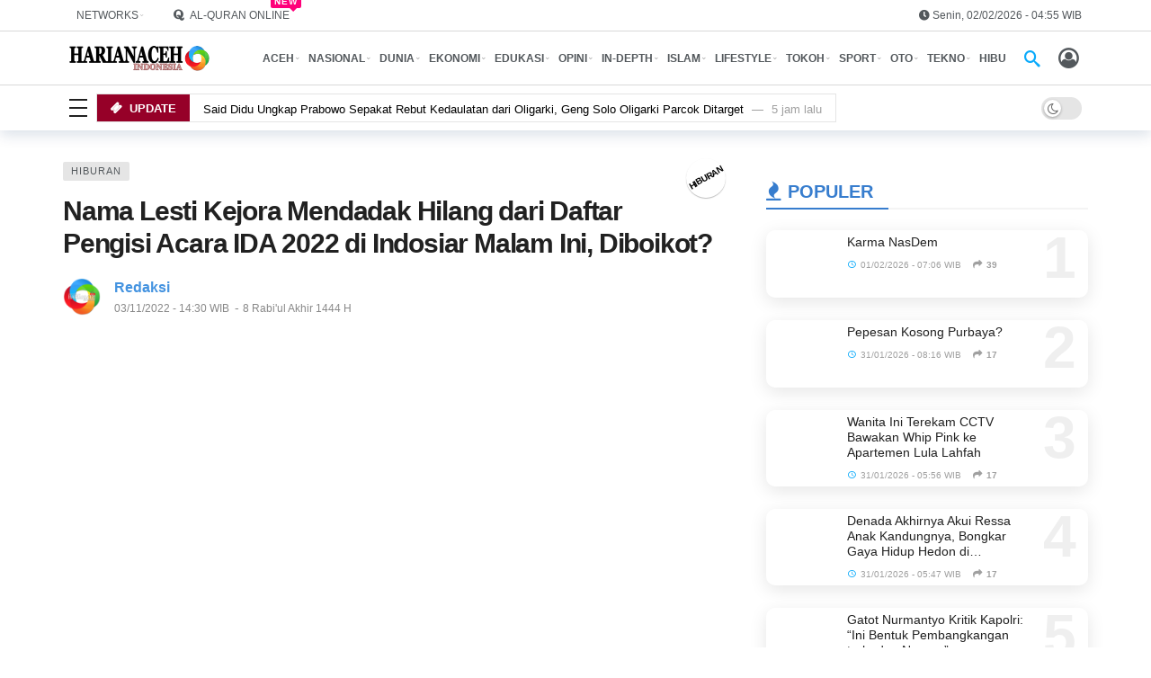

--- FILE ---
content_type: text/html; charset=UTF-8
request_url: https://www.harianaceh.co.id/2022/11/03/nama-lesti-kejora-mendadak-hilang-dari-daftar-pengisi-acara-ida-2022-di-indosiar-malam-ini-diboikot/
body_size: 54948
content:
<!DOCTYPE html> <html dir="ltr" lang="id" prefix="og: https://ogp.me/ns#"> <head><script>(function(w,i,g){w[g]=w[g]||[];if(typeof w[g].push=='function')w[g].push(i)})
(window,'GTM-5M28','google_tags_first_party');</script><script>(function(w,d,s,l){w[l]=w[l]||[];(function(){w[l].push(arguments);})('set', 'developer_id.dYzg1YT', true);
		w[l].push({'gtm.start':new Date().getTime(),event:'gtm.js'});var f=d.getElementsByTagName(s)[0],
		j=d.createElement(s);j.async=true;j.src='/analytics/';
		f.parentNode.insertBefore(j,f);
		})(window,document,'script','dataLayer');</script> 	<meta name="generator" content="Ghost 4.31" />
<meta http-equiv="Content-Type" content="text/html; charset=UTF-8" /> 	<meta name='viewport' content='width=device-width, initial-scale=1, user-scalable=yes' /> 	<link rel="profile" href="https://gmpg.org/xfn/11" /> 	<link rel="pingback" href="https://www.harianaceh.co.id/xmlrpc.php" /> 	<title>Nama Lesti Kejora Mendadak Hilang dari Daftar Pengisi Acara IDA 2022 di Indosiar Malam Ini, Diboikot?</title> 		 	<meta name="description" content="BANDA ACEH - Nama Lesti Kejora mendadak hilang dari daftar pengisi acara malam puncak Indonesian Dangdut Awards (IDA) 2022. Padahal sebelumnya nama Lesti terpampang pada promo yang dibagikan oleh akun Instagram Direktur SCM Harsiwi Achmad. Beberapa hari lalu, tepatnya 24 Oktober 2022, Harsiwi Achmad membuat postingan tentang perhelatan IDA 2022 di Instagramnya. Pada postingan tersebut ditampilkan deretan" /> 	<meta name="robots" content="max-image-preview:large" /> 	<meta name="author" content="Redaksi"/> 	<meta name="google-site-verification" content="KrQ2skYoa4nQkdJjcSOdQtRY-mI097dx1N7TruZ6-4I" /> 	<meta name="msvalidate.01" content="A087EAD0AE2818067116C486E534CA02" /> 	<meta name="p:domain_verify" content="589a976c546e720e3c097582d1f4946f" /> 	<meta name="yandex-verification" content="270d75e250848bdd" /> 	<meta name="keywords" content="indosiar,lesti,indonesian dangdut awards,hiburan" /> 	<link rel="canonical" href="https://www.harianaceh.co.id/2022/11/03/nama-lesti-kejora-mendadak-hilang-dari-daftar-pengisi-acara-ida-2022-di-indosiar-malam-ini-diboikot/" /> 	<meta name="generator" content="All in One SEO Pro (AIOSEO) 4.9.0" /> 		<meta property="og:locale" content="id_ID" /> 		<meta property="og:site_name" content="Harian Aceh Indonesia – HARIANACEH.co.id" /> 		<meta property="og:type" content="article" /> 		<meta property="og:title" content="Nama Lesti Kejora Mendadak Hilang dari Daftar Pengisi Acara IDA 2022 di Indosiar Malam Ini, Diboikot?" /> 		<meta property="og:description" content="BANDA ACEH - Nama Lesti Kejora mendadak hilang dari daftar pengisi acara malam puncak Indonesian Dangdut Awards (IDA) 2022. Padahal sebelumnya nama Lesti terpampang pada promo yang dibagikan oleh akun Instagram Direktur SCM Harsiwi Achmad. Beberapa hari lalu, tepatnya 24 Oktober 2022, Harsiwi Achmad membuat postingan tentang perhelatan IDA 2022 di Instagramnya. Pada postingan tersebut ditampilkan deretan" /> 		<meta property="og:url" content="https://www.harianaceh.co.id/2022/11/03/nama-lesti-kejora-mendadak-hilang-dari-daftar-pengisi-acara-ida-2022-di-indosiar-malam-ini-diboikot/" /> 		<meta property="fb:app_id" content="1698518787074220" /> 		<meta property="fb:admins" content="100060889247007" /> 		<meta property="og:image" content="https://www.harianaceh.co.id/media/2022/11/Nama-Lesti-Kejora-Mendadak-Hilang-dari-Daftar-Pengisi-Acara-IDA.jpeg" /> 		<meta property="og:image:secure_url" content="https://www.harianaceh.co.id/media/2022/11/Nama-Lesti-Kejora-Mendadak-Hilang-dari-Daftar-Pengisi-Acara-IDA.jpeg" /> 		<meta property="og:image:width" content="745" /> 		<meta property="og:image:height" content="480" /> 		<meta property="article:tag" content="indosiar" /> 		<meta property="article:tag" content="lesti" /> 		<meta property="article:tag" content="indonesian dangdut awards" /> 		<meta property="article:tag" content="hiburan" /> 		<meta property="article:published_time" content="2022-11-03T07:30:43+00:00" /> 		<meta property="article:modified_time" content="2022-11-03T07:40:51+00:00" /> 		<meta property="article:publisher" content="https://www.facebook.com/harianaceh.indonesia" /> 		<meta property="article:author" content="https://www.facebook.com/harianaceh.indonesia" /> 		<meta name="twitter:card" content="summary_large_image" /> 		<meta name="twitter:site" content="@harianacehcoid" /> 		<meta name="twitter:title" content="Nama Lesti Kejora Mendadak Hilang dari Daftar Pengisi Acara IDA 2022 di Indosiar Malam Ini, Diboikot?" /> 		<meta name="twitter:description" content="BANDA ACEH - Nama Lesti Kejora mendadak hilang dari daftar pengisi acara malam puncak Indonesian Dangdut Awards (IDA) 2022. Padahal sebelumnya nama Lesti terpampang pada promo yang dibagikan oleh akun Instagram Direktur SCM Harsiwi Achmad. Beberapa hari lalu, tepatnya 24 Oktober 2022, Harsiwi Achmad membuat postingan tentang perhelatan IDA 2022 di Instagramnya. Pada postingan tersebut ditampilkan deretan" /> 		<meta name="twitter:creator" content="@harianacehcoid" /> 		<meta name="twitter:image" content="https://www.harianaceh.co.id/media/2022/11/Nama-Lesti-Kejora-Mendadak-Hilang-dari-Daftar-Pengisi-Acara-IDA.jpeg" /> 		<meta name="twitter:label1" content="Ditulis oleh" /> 		<meta name="twitter:data1" content="Redaksi" /> 		<meta name="twitter:label2" content="Estimasi waktu baca" /> 		<meta name="twitter:data2" content="1 menit" /><script type="application/ld+json" class="aioseo-schema">
			{"@context":"https:\/\/schema.org","@graph":[{"@type":"Article","@id":"https:\/\/www.harianaceh.co.id\/2022\/11\/03\/nama-lesti-kejora-mendadak-hilang-dari-daftar-pengisi-acara-ida-2022-di-indosiar-malam-ini-diboikot\/#article","name":"Nama Lesti Kejora Mendadak Hilang dari Daftar Pengisi Acara IDA 2022 di Indosiar Malam Ini, Diboikot?","headline":"Nama Lesti Kejora Mendadak Hilang dari Daftar Pengisi Acara IDA 2022 di Indosiar Malam Ini, Diboikot?","author":{"@id":"https:\/\/www.harianaceh.co.id\/author\/redaksi\/#author"},"publisher":{"@id":"https:\/\/www.harianaceh.co.id\/#organization"},"image":{"@type":"ImageObject","url":"https:\/\/i0.wp.com\/www.harianaceh.co.id\/media\/2022\/11\/Nama-Lesti-Kejora-Mendadak-Hilang-dari-Daftar-Pengisi-Acara-IDA.jpeg?fit=745%2C480&ssl=1","width":745,"height":480,"caption":"Nama Lesti Kejora Mendadak Hilang dari Daftar Pengisi Acara IDA 2022 di Indosiar Malam Ini, Diboikot?"},"datePublished":"2022-11-03T14:30:43+07:00","dateModified":"2022-11-03T14:40:51+07:00","inLanguage":"id-ID","mainEntityOfPage":{"@id":"https:\/\/www.harianaceh.co.id\/2022\/11\/03\/nama-lesti-kejora-mendadak-hilang-dari-daftar-pengisi-acara-ida-2022-di-indosiar-malam-ini-diboikot\/#webpage"},"isPartOf":{"@id":"https:\/\/www.harianaceh.co.id\/2022\/11\/03\/nama-lesti-kejora-mendadak-hilang-dari-daftar-pengisi-acara-ida-2022-di-indosiar-malam-ini-diboikot\/#webpage"},"articleSection":"HIBURAN, Indosiar, Lesti, Indonesian Dangdut Awards"},{"@type":"BreadcrumbList","@id":"https:\/\/www.harianaceh.co.id\/2022\/11\/03\/nama-lesti-kejora-mendadak-hilang-dari-daftar-pengisi-acara-ida-2022-di-indosiar-malam-ini-diboikot\/#breadcrumblist","itemListElement":[{"@type":"ListItem","@id":"https:\/\/www.harianaceh.co.id#listItem","position":1,"name":"HOME","item":"https:\/\/www.harianaceh.co.id","nextItem":{"@type":"ListItem","@id":"https:\/\/www.harianaceh.co.id\/kanal\/hiburan\/#listItem","name":"HIBURAN"}},{"@type":"ListItem","@id":"https:\/\/www.harianaceh.co.id\/kanal\/hiburan\/#listItem","position":2,"name":"HIBURAN","item":"https:\/\/www.harianaceh.co.id\/kanal\/hiburan\/","nextItem":{"@type":"ListItem","@id":"https:\/\/www.harianaceh.co.id\/2022\/11\/03\/nama-lesti-kejora-mendadak-hilang-dari-daftar-pengisi-acara-ida-2022-di-indosiar-malam-ini-diboikot\/#listItem","name":"Nama Lesti Kejora Mendadak Hilang dari Daftar Pengisi Acara IDA 2022 di Indosiar Malam Ini, Diboikot?"},"previousItem":{"@type":"ListItem","@id":"https:\/\/www.harianaceh.co.id#listItem","name":"HOME"}},{"@type":"ListItem","@id":"https:\/\/www.harianaceh.co.id\/2022\/11\/03\/nama-lesti-kejora-mendadak-hilang-dari-daftar-pengisi-acara-ida-2022-di-indosiar-malam-ini-diboikot\/#listItem","position":3,"name":"Nama Lesti Kejora Mendadak Hilang dari Daftar Pengisi Acara IDA 2022 di Indosiar Malam Ini, Diboikot?","previousItem":{"@type":"ListItem","@id":"https:\/\/www.harianaceh.co.id\/kanal\/hiburan\/#listItem","name":"HIBURAN"}}]},{"@type":"Organization","@id":"https:\/\/www.harianaceh.co.id\/#organization","name":"PT. Harian Aceh Indonesia","description":"HARIANACEH.co.id","url":"https:\/\/www.harianaceh.co.id\/","email":"desk.harianaceh@gmail.com","telephone":"+628972920416","foundingDate":"2013-06-10","numberOfEmployees":{"@type":"QuantitativeValue","value":10},"logo":{"@type":"ImageObject","url":"https:\/\/i0.wp.com\/www.harianaceh.co.id\/media\/2022\/04\/logo-hai-312x55-1.png?fit=312%2C55&ssl=1","@id":"https:\/\/www.harianaceh.co.id\/2022\/11\/03\/nama-lesti-kejora-mendadak-hilang-dari-daftar-pengisi-acara-ida-2022-di-indosiar-malam-ini-diboikot\/#organizationLogo","width":312,"height":55,"caption":"Logo Harian Aceh Indonesia"},"image":{"@id":"https:\/\/www.harianaceh.co.id\/2022\/11\/03\/nama-lesti-kejora-mendadak-hilang-dari-daftar-pengisi-acara-ida-2022-di-indosiar-malam-ini-diboikot\/#organizationLogo"},"sameAs":["https:\/\/www.facebook.com\/harianaceh.indonesia","https:\/\/www.twitter.com\/harianacehcoid","https:\/\/instagram.com\/harianacehindonesia","https:\/\/www.tiktok.com\/@harianacehindonesia","https:\/\/www.pinterest.com\/harianaceh","https:\/\/www.youtube.com\/@kantorberitahai","https:\/\/www.linkedin.com\/company\/harian-aceh-indonesia","https:\/\/harianacehindonesia.tumblr.com","https:\/\/soundcloud.com\/harian-aceh-indonesia","https:\/\/id.wikipedia.org\/wiki\/Harian_Aceh_Indonesia"]},{"@type":"Person","@id":"https:\/\/www.harianaceh.co.id\/author\/redaksi\/#author","url":"https:\/\/www.harianaceh.co.id\/author\/redaksi\/","name":"Redaksi","image":{"@type":"ImageObject","@id":"https:\/\/www.harianaceh.co.id\/2022\/11\/03\/nama-lesti-kejora-mendadak-hilang-dari-daftar-pengisi-acara-ida-2022-di-indosiar-malam-ini-diboikot\/#authorImage","url":"https:\/\/secure.gravatar.com\/avatar\/9a3fb95bba4689db9e247ba8ff8b6a9b9b2da73b1d9ab6661dd7565f4f87a54e?s=96&d=mm&r=g","width":96,"height":96,"caption":"Redaksi"},"sameAs":["https:\/\/www.facebook.com\/harianaceh.indonesia","https:\/\/www.twitter.com\/harianacehcoid","https:\/\/www.instagram.com\/harianacehindonesia","https:\/\/www.pinterest.com\/harianaceh","https:\/\/www.youtube.com\/@kantorberitahai","https:\/\/www.linkedin.com\/company\/harian-aceh-indonesia","https:\/\/harianacehindonesia.tumblr.com","https:\/\/id.wikipedia.org\/wiki\/Harian_Aceh_Indonesia"]},{"@type":"WebPage","@id":"https:\/\/www.harianaceh.co.id\/2022\/11\/03\/nama-lesti-kejora-mendadak-hilang-dari-daftar-pengisi-acara-ida-2022-di-indosiar-malam-ini-diboikot\/#webpage","url":"https:\/\/www.harianaceh.co.id\/2022\/11\/03\/nama-lesti-kejora-mendadak-hilang-dari-daftar-pengisi-acara-ida-2022-di-indosiar-malam-ini-diboikot\/","name":"Nama Lesti Kejora Mendadak Hilang dari Daftar Pengisi Acara IDA 2022 di Indosiar Malam Ini, Diboikot?","description":"BANDA ACEH - Nama Lesti Kejora mendadak hilang dari daftar pengisi acara malam puncak Indonesian Dangdut Awards (IDA) 2022. Padahal sebelumnya nama Lesti terpampang pada promo yang dibagikan oleh akun Instagram Direktur SCM Harsiwi Achmad. Beberapa hari lalu, tepatnya 24 Oktober 2022, Harsiwi Achmad membuat postingan tentang perhelatan IDA 2022 di Instagramnya. Pada postingan tersebut ditampilkan deretan","inLanguage":"id-ID","isPartOf":{"@id":"https:\/\/www.harianaceh.co.id\/#website"},"breadcrumb":{"@id":"https:\/\/www.harianaceh.co.id\/2022\/11\/03\/nama-lesti-kejora-mendadak-hilang-dari-daftar-pengisi-acara-ida-2022-di-indosiar-malam-ini-diboikot\/#breadcrumblist"},"author":{"@id":"https:\/\/www.harianaceh.co.id\/author\/redaksi\/#author"},"creator":{"@id":"https:\/\/www.harianaceh.co.id\/author\/redaksi\/#author"},"image":{"@type":"ImageObject","url":"https:\/\/i0.wp.com\/www.harianaceh.co.id\/media\/2022\/11\/Nama-Lesti-Kejora-Mendadak-Hilang-dari-Daftar-Pengisi-Acara-IDA.jpeg?fit=745%2C480&ssl=1","@id":"https:\/\/www.harianaceh.co.id\/2022\/11\/03\/nama-lesti-kejora-mendadak-hilang-dari-daftar-pengisi-acara-ida-2022-di-indosiar-malam-ini-diboikot\/#mainImage","width":745,"height":480,"caption":"Nama Lesti Kejora Mendadak Hilang dari Daftar Pengisi Acara IDA 2022 di Indosiar Malam Ini, Diboikot?"},"primaryImageOfPage":{"@id":"https:\/\/www.harianaceh.co.id\/2022\/11\/03\/nama-lesti-kejora-mendadak-hilang-dari-daftar-pengisi-acara-ida-2022-di-indosiar-malam-ini-diboikot\/#mainImage"},"datePublished":"2022-11-03T14:30:43+07:00","dateModified":"2022-11-03T14:40:51+07:00"},{"@type":"WebSite","@id":"https:\/\/www.harianaceh.co.id\/#website","url":"https:\/\/www.harianaceh.co.id\/","name":"Harian Aceh Indonesia - HARIANACEH.co.id","alternateName":"HARIANACEH.co.id","description":"HARIANACEH.co.id","inLanguage":"id-ID","publisher":{"@id":"https:\/\/www.harianaceh.co.id\/#organization"}}]}
		</script> <script type="af32b7cce92d363983931915-text/javascript" src="[data-uri]" defer></script> <script type="af32b7cce92d363983931915-text/javascript" src="[data-uri]" defer></script> <link rel='preconnect' href='//i0.wp.com' /> <link rel="alternate" type="application/rss+xml" title="Harian Aceh Indonesia &raquo; Feed" href="https://www.harianaceh.co.id/feed/" /> <link rel="alternate" title="oEmbed (JSON)" type="application/json+oembed" href="https://www.harianaceh.co.id/wp-json/oembed/1.0/embed?url=https%3A%2F%2Fwww.harianaceh.co.id%2F2022%2F11%2F03%2Fnama-lesti-kejora-mendadak-hilang-dari-daftar-pengisi-acara-ida-2022-di-indosiar-malam-ini-diboikot%2F" /> <link rel="alternate" title="oEmbed (XML)" type="text/xml+oembed" href="https://www.harianaceh.co.id/wp-json/oembed/1.0/embed?url=https%3A%2F%2Fwww.harianaceh.co.id%2F2022%2F11%2F03%2Fnama-lesti-kejora-mendadak-hilang-dari-daftar-pengisi-acara-ida-2022-di-indosiar-malam-ini-diboikot%2F&#038;format=xml" /> <script type="af32b7cce92d363983931915-text/javascript" src="[data-uri]" defer></script> <script type="af32b7cce92d363983931915-text/javascript" src="[data-uri]" defer></script> <script type="af32b7cce92d363983931915-text/javascript" src="https://www.harianaceh.co.id/resources/js/jquery/jquery.min.js" id="jquery-core-js"></script> <script type="af32b7cce92d363983931915-text/javascript" src="https://www.harianaceh.co.id/data/cache/wph/c3b4707f.js" defer></script> <script type="af32b7cce92d363983931915-text/javascript" src="[data-uri]" defer></script> <script type="af32b7cce92d363983931915-text/javascript" src="https://www.harianaceh.co.id/data/cache/wph/4bfbd83c.js" defer></script> <script type="af32b7cce92d363983931915-text/javascript" src="[data-uri]" defer></script> <script type="af32b7cce92d363983931915-text/javascript" src="https://www.harianaceh.co.id/data/cache/wph/c6ec9517.js" defer></script> <script type="af32b7cce92d363983931915-text/javascript" src="[data-uri]" defer></script> <script type="af32b7cce92d363983931915-text/javascript"></script> <link rel="https://api.w.org/" href="https://www.harianaceh.co.id/wp-json/" /><link rel="alternate" title="JSON" type="application/json" href="https://www.harianaceh.co.id/wp-json/wp/v2/posts/132987" /><link rel="EditURI" type="application/rsd+xml" title="RSD" href="https://www.harianaceh.co.id/xmlrpc.php?rsd" /> <link rel='shortlink' href='https://www.harianaceh.co.id/?p=132987' /> <META HTTP-EQUIV="REFRESH" CONTENT="900"><meta name="language" content="id" /><meta name="geo.country" content="id" /><meta name="geo.placename" content="Indonesia" /><meta http-equiv="content-language" content="Id-Id" /><meta name="googlebot" content="index,follow" /><meta name="googlebot-news" content="index,follow" /><meta name="googlebot-image" content="index,follow" /><meta name="robots" content="index,follow"><meta name="robots" content="max-image-preview:large" /><meta name="p:domain_verify" content="589a976c546e720e3c097582d1f4946f"/><meta name="algolia-site-verification"  content="E9E574BABD729464" /><script type="af32b7cce92d363983931915-text/javascript" src="https://www.harianaceh.co.id/data/cache/wph/fec6af8c.js" defer></script><script src="https://analytics.ahrefs.com/analytics.js" data-key="zP43QJ6OkTZz4aG7ZTAcQQ" async type="af32b7cce92d363983931915-text/javascript"></script> <meta name="ahrefs-site-verification" content="abffab3ebc568762200ae07d3a92bb565b7ac19d07a28a455faa521b80a0d834" /> <script type="af32b7cce92d363983931915-text/javascript" src="[data-uri]" defer></script> <script async src="https://pagead2.googlesyndication.com/pagead/js/adsbygoogle.js?client=ca-pub-3669988178006214" crossorigin="anonymous" type="af32b7cce92d363983931915-text/javascript"></script> <meta name="google-adsense-account" content="ca-pub-3669988178006214"> <script type="af32b7cce92d363983931915-text/javascript" src="[data-uri]" defer></script> <script async src="https://www.googletagmanager.com/gtag/js?id=G-X9LMZNK1KX" type="af32b7cce92d363983931915-text/javascript"></script> <script type="af32b7cce92d363983931915-text/javascript" src="[data-uri]" defer></script> <script type="af32b7cce92d363983931915-text/javascript" src="[data-uri]" defer></script> <script type="af32b7cce92d363983931915-text/javascript" src="[data-uri]" defer></script> <script type="af32b7cce92d363983931915-text/javascript" src="[data-uri]" defer></script> <meta name="generator" content="Powered by WPBakery Page Builder - drag and drop page builder for WordPress."/><script type='application/ld+json'>{"@context":"http:\/\/schema.org","@type":"Organization","@id":"https:\/\/www.harianaceh.co.id\/#organization","url":"https:\/\/www.harianaceh.co.id\/","name":"\"PT. Harian Aceh Indonesia\"","logo":{"@type":"ImageObject","url":"https:\/\/www.harianaceh.co.id\/media\/2022\/04\/logo-hai-312x55-1.png"},"sameAs":[],"contactPoint":{"@type":"ContactPoint","telephone":"+62 897-2920-416","contactType":"\"customer service\"","areaServed":["ID"]}}</script> <script type='application/ld+json'>{"@context":"http:\/\/schema.org","@type":"WebSite","@id":"https:\/\/www.harianaceh.co.id\/#website","url":"https:\/\/www.harianaceh.co.id\/","name":"\"PT. Harian Aceh Indonesia\"","potentialAction":{"@type":"SearchAction","target":"https:\/\/www.harianaceh.co.id\/?s={search_term_string}","query-input":"required name=search_term_string"}}</script> <link rel="icon" href="https://i0.wp.com/www.harianaceh.co.id/wp-content/uploads/2022/04/cropped-Logo-Harian-Aceh-Indonesia-1000x1000-1.png?fit=32%2C32&#038;ssl=1" sizes="32x32" /> <link rel="icon" href="https://i0.wp.com/www.harianaceh.co.id/wp-content/uploads/2022/04/cropped-Logo-Harian-Aceh-Indonesia-1000x1000-1.png?fit=192%2C192&#038;ssl=1" sizes="192x192" /> <link rel="apple-touch-icon" href="https://i0.wp.com/www.harianaceh.co.id/wp-content/uploads/2022/04/cropped-Logo-Harian-Aceh-Indonesia-1000x1000-1.png?fit=180%2C180&#038;ssl=1" /> <meta name="msapplication-TileImage" content="https://i0.wp.com/www.harianaceh.co.id/wp-content/uploads/2022/04/cropped-Logo-Harian-Aceh-Indonesia-1000x1000-1.png?fit=270%2C270&#038;ssl=1" /> 		 		<noscript><style> .wpb_animate_when_almost_visible { opacity: 1; }</style></noscript>	 <link rel='stylesheet' href="https://www.harianaceh.co.id/data/cache/wph/246fd431.css" media='all' /></head> <body class="wp-singular post-template-default single single-post postid-132987 single-format-standard wp-embed-responsive wp-theme-newsy sticky-sidebars-active wpb-js-composer js-comp-ver-8.7.2 vc_responsive full-width"> 	<div class="ak-main-bg-wrap"></div> 	 	 	<div class="ak-main-wrap"> 		 		<div class="ak-header-wrap ak-header-bottom-shadow"> 	<div class="ak-container"> 			<div class="ak-bar ak-header-bar ak-top-bar  full-width clearfix"> 			<div class="container"> 				<div class="ak-bar-inner"> 				<div class="ak-row ak-row-items-middle"> 										<div class="ak-column ak-column-left ak-column-normal"> 						<div class="ak-inner-row ak-row-items-middle ak-justify-content-left"> 							<div class="ak-bar-item ak-custom-menu ak-header-custom-menu1"> 	<ul id="menu-network" class="ak-menu ak-menu-wide"><li id="menu-item-60037" class="menu-item menu-item-type-custom menu-item-object-custom menu-item-has-children menu-item-60037"><a href="https://www.harianaceh.co.id/login.php"><span>NETWORKS</span></a> <ul class="sub-menu ak-sub-menu ak-anim ak-anim-fade-in"> 	<li id="menu-item-238476" class="menu-item menu-item-type-custom menu-item-object-custom menu-item-238476"><a href="https://netizen.harianaceh.co.id"><span>NETIZEN</span></a></li> 	<li id="menu-item-434142" class="menu-item menu-item-type-custom menu-item-object-custom menu-item-434142"><a href="https://infoaceh.net"><span>INFOACEH.net</span></a></li> 	<li id="menu-item-453244" class="menu-item menu-item-type-custom menu-item-object-custom menu-item-453244"><a href="https://www.acehfootball.net"><span>ACEHFOOTBALL.net</span></a></li> 	<li id="menu-item-341721" class="menu-item menu-item-type-custom menu-item-object-custom menu-item-341721"><a href="https://www.orinews.id"><span>ORINEWS.id</span></a></li> 	<li id="menu-item-60272" class="menu-item menu-item-type-custom menu-item-object-custom menu-item-60272"><a href="https://www.ketikkabar.com"><span>KETIKKABAR.com</span></a></li> </ul> </li> </ul></div> <div class="ak-bar-item ak-custom-menu ak-header-custom-menu2"> 	<ul id="menu-quran-navigation" class="ak-menu ak-menu-wide"><li id="menu-item-240848" class="menu-item menu-item-type-post_type menu-item-object-page menu-have-icon menu-have-badge menu-badge-right menu-item-240848"><a href="https://www.harianaceh.co.id/quran-online/"><i class="ak-icon  fa fa-quora"></i><span>AL-QURAN ONLINE</span><span class="menu-item-badge" >New</span></a></li> </ul></div> 						</div> 					</div> 											<div class="ak-column ak-column-right ak-column-grow"> 						<div class="ak-inner-row ak-row-items-middle ak-justify-content-right"> 							<div class="ak-bar-item ak-header-date"> 	<i class="fa fa-clock-o"></i> 	<span> 		Senin, 02/02/2026 - 04:55 WIB	</span> </div> 						</div> 					</div> 									</div> 			</div> 			</div> 		</div> 					<div class="ak-bar ak-header-bar ak-mid-bar  full-width clearfix"> 			<div class="container"> 				<div class="ak-bar-inner"> 				<div class="ak-row ak-row-items-middle"> 										<div class="ak-column ak-column-left ak-column-normal"> 						<div class="ak-inner-row ak-row-items-middle ak-justify-content-left"> 							<div class="ak-bar-item ak-header-logo">         <div class="site-title ak-logo-wrap ak-logo-main ak-logo-image">             <a href="https://www.harianaceh.co.id/">                 <img class="site-logo" src="https://www.harianaceh.co.id/media/2022/04/logo-hai-312x55-1.png" srcset="https://www.harianaceh.co.id/media/2022/04/logo-hai-312x55-1.png 1x, https://www.harianaceh.co.id/media/2022/04/logo-hai-312x55-1.png 2x" alt="Harian Aceh Indonesia" data-light-src="https://www.harianaceh.co.id/media/2022/04/logo-hai-312x55-1.png" data-light-srcset="https://www.harianaceh.co.id/media/2022/04/logo-hai-312x55-1.png 1x, https://www.harianaceh.co.id/media/2022/04/logo-hai-312x55-1.png 2x" data-dark-src="https://www.harianaceh.co.id/media/2022/12/logo-hai-312x55-darkmode-White.png" data-dark-srcset="https://www.harianaceh.co.id/media/2022/12/logo-hai-312x55-darkmode-White.png 1x, https://www.harianaceh.co.id/media/2022/12/logo-hai-312x55-darkmode-White.png 2x">             </a>         </div>     </div>						</div> 					</div> 											<div class="ak-column ak-column-center ak-column-grow"> 						<div class="ak-inner-row ak-row-items-middle ak-justify-content-left"> 							<div class="ak-bar-item ak-header-home-button"> 	<a href="https://www.harianaceh.co.id" class="ak-header-icon-btn ak-header-home-btn"> 	<i class="ak-icon ak-custom-icon ak-custom-icon-url "><img class="lazyload" src="[data-uri]" data-src="https://www.harianaceh.co.id/media/2025/10/icon-home-e1759267865138.png" alt="" /></i>	</a> </div> <div class="ak-bar-item ak-header-main-menu ak-menu-more-enabled"> 	<ul id="menu-main-navigation" class="ak-menu ak-main-menu ak-menu-wide ak-menu-style-1 ak-main-menu"><li id="menu-item-69886" class="menu-item menu-item-type-taxonomy menu-item-object-category current-post-ancestor current-menu-parent current-post-parent menu-term-35 menu-item-has-children menu-item-has-mega menu-item-mega-small-posts menu-item-69886"><a href="https://www.harianaceh.co.id/kanal/aceh/"><span>ACEH</span></a><div class="ak-mega-menu ak-mega-small-posts ak-anim ak-anim-slide-in-down"><div class="ak-container"> 	<div class="ak-block ak-block-list-1-small ak-block-column  ak-block-width-3 clearfix" id="block_697fcb5cedc8a_1"><div class="ak-block-inner clearfix"><div class="ak-block-posts clearfix">		<article class="ak-module ak-module-1-small ak-column-module clearfix post-489243 post type-post status-publish format-standard has-post-thumbnail  category-aceh tag-news tag-sapa tag-banjir-aceh tag-sarjana-pendidikan-aceh-besar tag-aceh tag-bener-meriah tag-aceh-tamiang"> 			<div class="ak-module-inner clearfix"> 				<div class="ak-module-featured"> 					<div class="ak-featured-cover"><a href="https://www.harianaceh.co.id/2026/02/01/sarjana-pendidikan-aceh-besar-salurkan-student-kit-untuk-korban-banjir-aceh/" class="ak-featured-link" rel="bookmark" title="Sarjana Pendidikan Aceh Besar Salurkan Student Kit untuk Korban Banjir Aceh"><div class="ak-featured-thumb lazy-thumb size-715" ><img width="120" height="86" src="[data-uri]" class="attachment-newsy_120x86 size-newsy_120x86 lazyload wp-post-image" alt="Ⓒ Hak cipta foto di atas dikembalikan sesungguhnya kepada pemilik foto" decoding="async" title="Ⓒ Hak cipta foto di atas dikembalikan sesungguhnya kepada sang pemilik foto" data-src="https://i0.wp.com/www.harianaceh.co.id/wp-content/uploads/2026/02/WhatsApp-Image-2026-02-01-at-13.30.04.jpeg?resize=120%2C86&amp;ssl=1" data-sizes="auto" data-srcset="https://i0.wp.com/www.harianaceh.co.id/wp-content/uploads/2026/02/WhatsApp-Image-2026-02-01-at-13.30.04.jpeg?resize=120%2C86&amp;ssl=1 120w, https://i0.wp.com/www.harianaceh.co.id/wp-content/uploads/2026/02/WhatsApp-Image-2026-02-01-at-13.30.04.jpeg?resize=350%2C250&amp;ssl=1 350w, https://i0.wp.com/www.harianaceh.co.id/wp-content/uploads/2026/02/WhatsApp-Image-2026-02-01-at-13.30.04.jpeg?zoom=2&amp;resize=120%2C86&amp;ssl=1 240w" data-expand="700" /></div></a></div>				</div> 				<div class="ak-module-details"> 					<h3 class="ak-module-title"><a href="https://www.harianaceh.co.id/2026/02/01/sarjana-pendidikan-aceh-besar-salurkan-student-kit-untuk-korban-banjir-aceh/" rel="bookmark" title="Sarjana Pendidikan Aceh Besar Salurkan Student Kit untuk Korban Banjir Aceh">Sarjana Pendidikan Aceh Besar Salurkan Student Kit&hellip;</a></h3><div class="ak-module-meta"><div class="ak-module-time"><a href="https://www.harianaceh.co.id/2026/02/01/sarjana-pendidikan-aceh-besar-salurkan-student-kit-untuk-korban-banjir-aceh/" class="ak-module-meta-published"><i class="ak-icon akfi-schedule"></i>01/02/2026 - 14:31 WIB</a></div> <div class="ak-module-share-count"><i class="ak-icon fa fa-share"></i><span class="count">2</span></div></div>				</div> 			</div> 		</article> 				<article class="ak-module ak-module-1-small ak-column-module clearfix post-489241 post type-post status-publish format-standard has-post-thumbnail  category-aceh tag-ibadah-haji tag-aceh tag-news tag-ppih tag-wakil-gubernur-aceh tag-asrama-haji-aceh"> 			<div class="ak-module-inner clearfix"> 				<div class="ak-module-featured"> 					<div class="ak-featured-cover"><a href="https://www.harianaceh.co.id/2026/02/01/wagub-aceh-buka-diklat-ppih-kloter-embarkasi-aceh-1447-h-2026-m/" class="ak-featured-link" rel="bookmark" title="Wagub Aceh Buka Diklat PPIH Kloter Embarkasi Aceh 1447 H/2026 M"><div class="ak-featured-thumb lazy-thumb size-715" ><img width="120" height="86" src="[data-uri]" class="attachment-newsy_120x86 size-newsy_120x86 lazyload wp-post-image" alt="Ⓒ Hak cipta foto di atas dikembalikan sesungguhnya kepada pemilik foto" decoding="async" title="Ⓒ Hak cipta foto di atas dikembalikan sesungguhnya kepada sang pemilik foto" data-src="https://i0.wp.com/www.harianaceh.co.id/wp-content/uploads/2026/02/WhatsApp-Image-2026-02-01-at-13.26.20.jpeg?resize=120%2C86&amp;ssl=1" data-sizes="auto" data-srcset="https://i0.wp.com/www.harianaceh.co.id/wp-content/uploads/2026/02/WhatsApp-Image-2026-02-01-at-13.26.20.jpeg?resize=120%2C86&amp;ssl=1 120w, https://i0.wp.com/www.harianaceh.co.id/wp-content/uploads/2026/02/WhatsApp-Image-2026-02-01-at-13.26.20.jpeg?resize=350%2C250&amp;ssl=1 350w, https://i0.wp.com/www.harianaceh.co.id/wp-content/uploads/2026/02/WhatsApp-Image-2026-02-01-at-13.26.20.jpeg?zoom=2&amp;resize=120%2C86&amp;ssl=1 240w" data-expand="700" /></div></a></div>				</div> 				<div class="ak-module-details"> 					<h3 class="ak-module-title"><a href="https://www.harianaceh.co.id/2026/02/01/wagub-aceh-buka-diklat-ppih-kloter-embarkasi-aceh-1447-h-2026-m/" rel="bookmark" title="Wagub Aceh Buka Diklat PPIH Kloter Embarkasi Aceh 1447 H/2026 M">Wagub Aceh Buka Diklat PPIH Kloter Embarkasi Aceh 1447&hellip;</a></h3><div class="ak-module-meta"><div class="ak-module-time"><a href="https://www.harianaceh.co.id/2026/02/01/wagub-aceh-buka-diklat-ppih-kloter-embarkasi-aceh-1447-h-2026-m/" class="ak-module-meta-published"><i class="ak-icon akfi-schedule"></i>01/02/2026 - 13:27 WIB</a></div> <div class="ak-module-share-count"><i class="ak-icon fa fa-share"></i><span class="count">2</span></div></div>				</div> 			</div> 		</article> 				<article class="ak-module ak-module-1-small ak-column-module clearfix post-488978 post type-post status-publish format-standard has-post-thumbnail  category-aceh tag-faskes tag-bpjs-kesehtan tag-tranformasi tag-meulaboh tag-digital"> 			<div class="ak-module-inner clearfix"> 				<div class="ak-module-featured"> 					<div class="ak-featured-cover"><a href="https://www.harianaceh.co.id/2026/01/30/5-faskes-di-meulaboh-raih-penghargaan-transformasi-digital-award-2026/" class="ak-featured-link" rel="bookmark" title="5 Faskes di Meulaboh Raih Penghargaan Transformasi Digital Award 2026"><div class="ak-featured-thumb lazy-thumb size-715" ><img width="120" height="86" src="[data-uri]" class="attachment-newsy_120x86 size-newsy_120x86 lazyload wp-post-image" alt="Ⓒ Hak cipta foto di atas dikembalikan sesungguhnya kepada pemilik foto" decoding="async" title="Ⓒ Hak cipta foto di atas dikembalikan sesungguhnya kepada sang pemilik foto" data-src="https://i0.wp.com/www.harianaceh.co.id/wp-content/uploads/2026/01/mbo.jpeg?resize=120%2C86&amp;ssl=1" data-sizes="auto" data-srcset="https://i0.wp.com/www.harianaceh.co.id/wp-content/uploads/2026/01/mbo.jpeg?resize=120%2C86&amp;ssl=1 120w, https://i0.wp.com/www.harianaceh.co.id/wp-content/uploads/2026/01/mbo.jpeg?resize=350%2C250&amp;ssl=1 350w, https://i0.wp.com/www.harianaceh.co.id/wp-content/uploads/2026/01/mbo.jpeg?resize=750%2C536&amp;ssl=1 750w, https://i0.wp.com/www.harianaceh.co.id/wp-content/uploads/2026/01/mbo.jpeg?zoom=2&amp;resize=120%2C86&amp;ssl=1 240w" data-expand="700" /></div></a></div>				</div> 				<div class="ak-module-details"> 					<h3 class="ak-module-title"><a href="https://www.harianaceh.co.id/2026/01/30/5-faskes-di-meulaboh-raih-penghargaan-transformasi-digital-award-2026/" rel="bookmark" title="5 Faskes di Meulaboh Raih Penghargaan Transformasi Digital Award 2026">5 Faskes di Meulaboh Raih Penghargaan Transformasi&hellip;</a></h3><div class="ak-module-meta"><div class="ak-module-time"><a href="https://www.harianaceh.co.id/2026/01/30/5-faskes-di-meulaboh-raih-penghargaan-transformasi-digital-award-2026/" class="ak-module-meta-published"><i class="ak-icon akfi-schedule"></i>30/01/2026 - 14:06 WIB</a></div> <div class="ak-module-share-count"><i class="ak-icon fa fa-share"></i><span class="count">3</span></div></div>				</div> 			</div> 		</article> 		</div></div></div></div> </div></li> <li id="menu-item-69917" class="menu-item menu-item-type-taxonomy menu-item-object-category menu-term-34 menu-item-has-children menu-item-has-mega menu-item-mega-small-posts menu-item-69917"><a href="https://www.harianaceh.co.id/kanal/nasional/"><span>NASIONAL</span></a><div class="ak-mega-menu ak-mega-small-posts ak-anim ak-anim-slide-in-down"><div class="ak-container"> 	<div class="ak-block ak-block-list-1-small ak-block-column  ak-block-width-3 clearfix" id="block_697fcb5cedc8a_2"><div class="ak-block-inner clearfix"><div class="ak-block-posts clearfix">		<article class="ak-module ak-module-1-small ak-column-module clearfix post-489256 post type-post status-publish format-standard has-post-thumbnail  category-nasional tag-peristiwa tag-berita"> 			<div class="ak-module-inner clearfix"> 				<div class="ak-module-featured"> 					<div class="ak-featured-cover"><a href="https://www.harianaceh.co.id/2026/02/01/said-didu-ungkap-prabowo-sepakat-rebut-kedaulatan-dari-oligarki-geng-solo-oligarki-parcok-ditarget/" class="ak-featured-link" rel="bookmark" title="Said Didu Ungkap Prabowo Sepakat Rebut Kedaulatan dari Oligarki, Geng Solo Oligarki Parcok Ditarget"><div class="ak-featured-thumb lazy-thumb size-715" ><img width="120" height="86" src="[data-uri]" class="attachment-newsy_120x86 size-newsy_120x86 lazyload wp-post-image" alt="Ⓒ Hak cipta foto di atas dikembalikan sesungguhnya kepada pemilik foto" decoding="async" title="Ⓒ Hak cipta foto di atas dikembalikan sesungguhnya kepada sang pemilik foto" data-src="https://i0.wp.com/www.harianaceh.co.id/wp-content/uploads/2026/02/podamd.webp.jpeg?resize=120%2C86&amp;ssl=1" data-sizes="auto" data-srcset="https://i0.wp.com/www.harianaceh.co.id/wp-content/uploads/2026/02/podamd.webp.jpeg?resize=120%2C86&amp;ssl=1 120w, https://i0.wp.com/www.harianaceh.co.id/wp-content/uploads/2026/02/podamd.webp.jpeg?resize=350%2C250&amp;ssl=1 350w, https://i0.wp.com/www.harianaceh.co.id/wp-content/uploads/2026/02/podamd.webp.jpeg?zoom=2&amp;resize=120%2C86&amp;ssl=1 240w" data-expand="700" /></div></a></div>				</div> 				<div class="ak-module-details"> 					<h3 class="ak-module-title"><a href="https://www.harianaceh.co.id/2026/02/01/said-didu-ungkap-prabowo-sepakat-rebut-kedaulatan-dari-oligarki-geng-solo-oligarki-parcok-ditarget/" rel="bookmark" title="Said Didu Ungkap Prabowo Sepakat Rebut Kedaulatan dari Oligarki, Geng Solo Oligarki Parcok Ditarget">Said Didu Ungkap Prabowo Sepakat Rebut Kedaulatan dari&hellip;</a></h3><div class="ak-module-meta"><div class="ak-module-time"><a href="https://www.harianaceh.co.id/2026/02/01/said-didu-ungkap-prabowo-sepakat-rebut-kedaulatan-dari-oligarki-geng-solo-oligarki-parcok-ditarget/" class="ak-module-meta-published"><i class="ak-icon akfi-schedule"></i>01/02/2026 - 23:55 WIB</a></div> <div class="ak-module-share-count"><i class="ak-icon fa fa-share"></i><span class="count">2</span></div></div>				</div> 			</div> 		</article> 				<article class="ak-module ak-module-1-small ak-column-module clearfix post-489259 post type-post status-publish format-standard has-post-thumbnail  category-nasional tag-peristiwa tag-berita"> 			<div class="ak-module-inner clearfix"> 				<div class="ak-module-featured"> 					<div class="ak-featured-cover"><a href="https://www.harianaceh.co.id/2026/02/01/dihujat-terungkap-kondisi-kejiwaan-ajat-penjual-es-gabus-dan-istri-camat-perlu-perhatian-khusus/" class="ak-featured-link" rel="bookmark" title="Dihujat, Terungkap Kondisi Kejiwaan Ajat Penjual Es Gabus dan Istri, Camat: Perlu Perhatian Khusus"><div class="ak-featured-thumb lazy-thumb size-715" ><img width="120" height="86" src="[data-uri]" class="attachment-newsy_120x86 size-newsy_120x86 lazyload wp-post-image" alt="Ⓒ Hak cipta foto di atas dikembalikan sesungguhnya kepada pemilik foto" decoding="async" title="Ⓒ Hak cipta foto di atas dikembalikan sesungguhnya kepada sang pemilik foto" data-src="https://i0.wp.com/www.harianaceh.co.id/wp-content/uploads/2026/02/c5Bpo5Bpd.webp.jpeg?resize=120%2C86&amp;ssl=1" data-sizes="auto" data-srcset="https://i0.wp.com/www.harianaceh.co.id/wp-content/uploads/2026/02/c5Bpo5Bpd.webp.jpeg?resize=120%2C86&amp;ssl=1 120w, https://i0.wp.com/www.harianaceh.co.id/wp-content/uploads/2026/02/c5Bpo5Bpd.webp.jpeg?resize=350%2C250&amp;ssl=1 350w, https://i0.wp.com/www.harianaceh.co.id/wp-content/uploads/2026/02/c5Bpo5Bpd.webp.jpeg?zoom=2&amp;resize=120%2C86&amp;ssl=1 240w" data-expand="700" /></div></a></div>				</div> 				<div class="ak-module-details"> 					<h3 class="ak-module-title"><a href="https://www.harianaceh.co.id/2026/02/01/dihujat-terungkap-kondisi-kejiwaan-ajat-penjual-es-gabus-dan-istri-camat-perlu-perhatian-khusus/" rel="bookmark" title="Dihujat, Terungkap Kondisi Kejiwaan Ajat Penjual Es Gabus dan Istri, Camat: Perlu Perhatian Khusus">Dihujat, Terungkap Kondisi Kejiwaan Ajat Penjual Es&hellip;</a></h3><div class="ak-module-meta"><div class="ak-module-time"><a href="https://www.harianaceh.co.id/2026/02/01/dihujat-terungkap-kondisi-kejiwaan-ajat-penjual-es-gabus-dan-istri-camat-perlu-perhatian-khusus/" class="ak-module-meta-published"><i class="ak-icon akfi-schedule"></i>01/02/2026 - 23:54 WIB</a></div> <div class="ak-module-share-count"><i class="ak-icon fa fa-share"></i><span class="count">2</span></div></div>				</div> 			</div> 		</article> 				<article class="ak-module ak-module-1-small ak-column-module clearfix post-489250 post type-post status-publish format-standard has-post-thumbnail  category-nasional tag-peristiwa tag-berita"> 			<div class="ak-module-inner clearfix"> 				<div class="ak-module-featured"> 					<div class="ak-featured-cover"><a href="https://www.harianaceh.co.id/2026/02/01/prabowo-ke-tokoh-oposisi-saya-akan-kejar-9-naga-hingga-oligarki-nakal/" class="ak-featured-link" rel="bookmark" title="Prabowo ke Tokoh Oposisi: Saya akan Kejar 9 Naga hingga Oligarki &#8216;Nakal&#8217;"><div class="ak-featured-thumb lazy-thumb size-715" ><img width="120" height="86" src="[data-uri]" class="attachment-newsy_120x86 size-newsy_120x86 lazyload wp-post-image" alt="Ⓒ Hak cipta foto di atas dikembalikan sesungguhnya kepada pemilik foto" decoding="async" title="Ⓒ Hak cipta foto di atas dikembalikan sesungguhnya kepada sang pemilik foto" data-src="https://i0.wp.com/www.harianaceh.co.id/wp-content/uploads/2026/02/vmopmp.webp.jpeg?resize=120%2C86&amp;ssl=1" data-sizes="auto" data-srcset="https://i0.wp.com/www.harianaceh.co.id/wp-content/uploads/2026/02/vmopmp.webp.jpeg?resize=120%2C86&amp;ssl=1 120w, https://i0.wp.com/www.harianaceh.co.id/wp-content/uploads/2026/02/vmopmp.webp.jpeg?resize=350%2C250&amp;ssl=1 350w, https://i0.wp.com/www.harianaceh.co.id/wp-content/uploads/2026/02/vmopmp.webp.jpeg?zoom=2&amp;resize=120%2C86&amp;ssl=1 240w" data-expand="700" /></div></a></div>				</div> 				<div class="ak-module-details"> 					<h3 class="ak-module-title"><a href="https://www.harianaceh.co.id/2026/02/01/prabowo-ke-tokoh-oposisi-saya-akan-kejar-9-naga-hingga-oligarki-nakal/" rel="bookmark" title="Prabowo ke Tokoh Oposisi: Saya akan Kejar 9 Naga hingga Oligarki &#8216;Nakal&#8217;">Prabowo ke Tokoh Oposisi: Saya akan Kejar 9 Naga hingga&hellip;</a></h3><div class="ak-module-meta"><div class="ak-module-time"><a href="https://www.harianaceh.co.id/2026/02/01/prabowo-ke-tokoh-oposisi-saya-akan-kejar-9-naga-hingga-oligarki-nakal/" class="ak-module-meta-published"><i class="ak-icon akfi-schedule"></i>01/02/2026 - 23:27 WIB</a></div> <div class="ak-module-share-count"><i class="ak-icon fa fa-share"></i><span class="count">2</span></div></div>				</div> 			</div> 		</article> 		</div></div></div></div> </div></li> <li id="menu-item-69907" class="menu-item menu-item-type-taxonomy menu-item-object-category menu-term-36 menu-item-has-children menu-item-has-mega menu-item-mega-small-posts menu-item-69907"><a href="https://www.harianaceh.co.id/kanal/internasional/"><span>DUNIA</span></a><div class="ak-mega-menu ak-mega-small-posts ak-anim ak-anim-slide-in-down"><div class="ak-container"> 	<div class="ak-block ak-block-list-1-small ak-block-column  ak-block-width-3 clearfix" id="block_697fcb5cedc8a_3"><div class="ak-block-inner clearfix"><div class="ak-block-posts clearfix">		<article class="ak-module ak-module-1-small ak-column-module clearfix post-489253 post type-post status-publish format-standard has-post-thumbnail  category-internasional category-amerika tag-peristiwa tag-donald-trump tag-berita tag-dokumen-epstein tag-harry-tanoe tag-rumah-donald-trump"> 			<div class="ak-module-inner clearfix"> 				<div class="ak-module-featured"> 					<div class="ak-featured-cover"><a href="https://www.harianaceh.co.id/2026/02/01/berkas-epstein-hary-tanoe-disebut-beli-rumah-donald-trump-dan-bertemu-indonesia-cia/" class="ak-featured-link" rel="bookmark" title="Berkas Epstein, Hary Tanoe Disebut Beli Rumah Donald Trump dan Bertemu &#8216;Indonesia CIA&#8217;"><div class="ak-featured-thumb lazy-thumb size-715" ><img width="120" height="86" src="[data-uri]" class="attachment-newsy_120x86 size-newsy_120x86 lazyload wp-post-image" alt="Ⓒ Hak cipta foto di atas dikembalikan sesungguhnya kepada pemilik foto" decoding="async" title="Ⓒ Hak cipta foto di atas dikembalikan sesungguhnya kepada sang pemilik foto" data-src="https://i0.wp.com/www.harianaceh.co.id/wp-content/uploads/2026/02/vpodmpo.webp.jpeg?resize=120%2C86&amp;ssl=1" data-sizes="auto" data-srcset="https://i0.wp.com/www.harianaceh.co.id/wp-content/uploads/2026/02/vpodmpo.webp.jpeg?resize=120%2C86&amp;ssl=1 120w, https://i0.wp.com/www.harianaceh.co.id/wp-content/uploads/2026/02/vpodmpo.webp.jpeg?resize=350%2C250&amp;ssl=1 350w, https://i0.wp.com/www.harianaceh.co.id/wp-content/uploads/2026/02/vpodmpo.webp.jpeg?zoom=2&amp;resize=120%2C86&amp;ssl=1 240w" data-expand="700" /></div></a></div>				</div> 				<div class="ak-module-details"> 					<h3 class="ak-module-title"><a href="https://www.harianaceh.co.id/2026/02/01/berkas-epstein-hary-tanoe-disebut-beli-rumah-donald-trump-dan-bertemu-indonesia-cia/" rel="bookmark" title="Berkas Epstein, Hary Tanoe Disebut Beli Rumah Donald Trump dan Bertemu &#8216;Indonesia CIA&#8217;">Berkas Epstein, Hary Tanoe Disebut Beli Rumah Donald&hellip;</a></h3><div class="ak-module-meta"><div class="ak-module-time"><a href="https://www.harianaceh.co.id/2026/02/01/berkas-epstein-hary-tanoe-disebut-beli-rumah-donald-trump-dan-bertemu-indonesia-cia/" class="ak-module-meta-published"><i class="ak-icon akfi-schedule"></i>01/02/2026 - 23:38 WIB</a></div> <div class="ak-module-share-count"><i class="ak-icon fa fa-share"></i><span class="count">2</span></div></div>				</div> 			</div> 		</article> 				<article class="ak-module ak-module-1-small ak-column-module clearfix post-489245 post type-post status-publish format-standard has-post-thumbnail  category-internasional category-timur-tengah tag-headline tag-israel tag-amerika-serikat tag-iran tag-peristiwa tag-berita"> 			<div class="ak-module-inner clearfix"> 				<div class="ak-module-featured"> 					<div class="ak-featured-cover"><a href="https://www.harianaceh.co.id/2026/02/01/penasihat-khamenei-setiap-serangan-as-ke-iran-akan-dibalas-langsung-ke-jantung-israel/" class="ak-featured-link" rel="bookmark" title="Penasihat Khamenei: Setiap Serangan AS ke Iran akan Dibalas Langsung ke Jantung Israel"><div class="ak-featured-thumb lazy-thumb size-715" ><img width="120" height="86" src="[data-uri]" class="attachment-newsy_120x86 size-newsy_120x86 lazyload wp-post-image" alt="Ⓒ Hak cipta foto di atas dikembalikan sesungguhnya kepada pemilik foto" decoding="async" title="Ⓒ Hak cipta foto di atas dikembalikan sesungguhnya kepada sang pemilik foto" data-src="https://i0.wp.com/www.harianaceh.co.id/wp-content/uploads/2026/02/vomdpobmpod.webp.jpeg?resize=120%2C86&amp;ssl=1" data-sizes="auto" data-srcset="https://i0.wp.com/www.harianaceh.co.id/wp-content/uploads/2026/02/vomdpobmpod.webp.jpeg?resize=120%2C86&amp;ssl=1 120w, https://i0.wp.com/www.harianaceh.co.id/wp-content/uploads/2026/02/vomdpobmpod.webp.jpeg?resize=350%2C250&amp;ssl=1 350w, https://i0.wp.com/www.harianaceh.co.id/wp-content/uploads/2026/02/vomdpobmpod.webp.jpeg?zoom=2&amp;resize=120%2C86&amp;ssl=1 240w" data-expand="700" /></div></a></div>				</div> 				<div class="ak-module-details"> 					<h3 class="ak-module-title"><a href="https://www.harianaceh.co.id/2026/02/01/penasihat-khamenei-setiap-serangan-as-ke-iran-akan-dibalas-langsung-ke-jantung-israel/" rel="bookmark" title="Penasihat Khamenei: Setiap Serangan AS ke Iran akan Dibalas Langsung ke Jantung Israel">Penasihat Khamenei: Setiap Serangan AS ke Iran akan&hellip;</a></h3><div class="ak-module-meta"><div class="ak-module-time"><a href="https://www.harianaceh.co.id/2026/02/01/penasihat-khamenei-setiap-serangan-as-ke-iran-akan-dibalas-langsung-ke-jantung-israel/" class="ak-module-meta-published"><i class="ak-icon akfi-schedule"></i>01/02/2026 - 22:50 WIB</a></div> <div class="ak-module-share-count"><i class="ak-icon fa fa-share"></i><span class="count">2</span></div></div>				</div> 			</div> 		</article> 				<article class="ak-module ak-module-1-small ak-column-module clearfix post-489223 post type-post status-publish format-standard has-post-thumbnail  category-internasional category-timur-tengah tag-berita tag-peristiwa"> 			<div class="ak-module-inner clearfix"> 				<div class="ak-module-featured"> 					<div class="ak-featured-cover"><a href="https://www.harianaceh.co.id/2026/02/01/politik-dua-kaki-saudi-mbs-serukan-solidaritas-muslim-menhan-nya-tetap-ingin-as-serang-iran/" class="ak-featured-link" rel="bookmark" title="Politik Dua Kaki Saudi: MBS Serukan Solidaritas Muslim, Menhan-nya Tetap Ingin AS Serang Iran"><div class="ak-featured-thumb lazy-thumb size-715" ><img width="120" height="86" src="[data-uri]" class="attachment-newsy_120x86 size-newsy_120x86 lazyload wp-post-image" alt="Ⓒ Hak cipta foto di atas dikembalikan sesungguhnya kepada pemilik foto" decoding="async" title="Ⓒ Hak cipta foto di atas dikembalikan sesungguhnya kepada sang pemilik foto" data-src="https://i0.wp.com/www.harianaceh.co.id/wp-content/uploads/2026/02/1652792858324.webp.jpeg?resize=120%2C86&amp;ssl=1" data-sizes="auto" data-srcset="https://i0.wp.com/www.harianaceh.co.id/wp-content/uploads/2026/02/1652792858324.webp.jpeg?resize=120%2C86&amp;ssl=1 120w, https://i0.wp.com/www.harianaceh.co.id/wp-content/uploads/2026/02/1652792858324.webp.jpeg?resize=350%2C250&amp;ssl=1 350w, https://i0.wp.com/www.harianaceh.co.id/wp-content/uploads/2026/02/1652792858324.webp.jpeg?zoom=2&amp;resize=120%2C86&amp;ssl=1 240w" data-expand="700" /></div></a></div>				</div> 				<div class="ak-module-details"> 					<h3 class="ak-module-title"><a href="https://www.harianaceh.co.id/2026/02/01/politik-dua-kaki-saudi-mbs-serukan-solidaritas-muslim-menhan-nya-tetap-ingin-as-serang-iran/" rel="bookmark" title="Politik Dua Kaki Saudi: MBS Serukan Solidaritas Muslim, Menhan-nya Tetap Ingin AS Serang Iran">Politik Dua Kaki Saudi: MBS Serukan Solidaritas Muslim,&hellip;</a></h3><div class="ak-module-meta"><div class="ak-module-time"><a href="https://www.harianaceh.co.id/2026/02/01/politik-dua-kaki-saudi-mbs-serukan-solidaritas-muslim-menhan-nya-tetap-ingin-as-serang-iran/" class="ak-module-meta-published"><i class="ak-icon akfi-schedule"></i>01/02/2026 - 19:23 WIB</a></div> <div class="ak-module-share-count"><i class="ak-icon fa fa-share"></i><span class="count">2</span></div></div>				</div> 			</div> 		</article> 		</div></div></div></div> </div></li> <li id="menu-item-69895" class="menu-item menu-item-type-taxonomy menu-item-object-category menu-term-32 menu-item-has-children menu-item-has-mega menu-item-mega-small-posts menu-item-69895"><a href="https://www.harianaceh.co.id/kanal/ekonomi/"><span>EKONOMI</span></a><div class="ak-mega-menu ak-mega-small-posts ak-anim ak-anim-slide-in-down"><div class="ak-container"> 	<div class="ak-block ak-block-list-1-small ak-block-column  ak-block-width-3 clearfix" id="block_697fcb5cedc8a_4"><div class="ak-block-inner clearfix"><div class="ak-block-posts clearfix">		<article class="ak-module ak-module-1-small ak-column-module clearfix post-489238 post type-post status-publish format-standard has-post-thumbnail  category-ekonomi category-finansial tag-peristiwa tag-berita"> 			<div class="ak-module-inner clearfix"> 				<div class="ak-module-featured"> 					<div class="ak-featured-cover"><a href="https://www.harianaceh.co.id/2026/02/01/rp155-triliun-diduga-bocor-ke-luar-negeri-dari-ekspor-emas-ilegal-ppatk-bongkar-jaringannya/" class="ak-featured-link" rel="bookmark" title="Rp155 Triliun Diduga Bocor ke Luar Negeri dari Ekspor Emas Ilegal, PPATK Bongkar Jaringannya"><div class="ak-featured-thumb lazy-thumb size-715" ><img width="120" height="86" src="[data-uri]" class="attachment-newsy_120x86 size-newsy_120x86 lazyload wp-post-image" alt="Ⓒ Hak cipta foto di atas dikembalikan sesungguhnya kepada pemilik foto" decoding="async" title="Ⓒ Hak cipta foto di atas dikembalikan sesungguhnya kepada sang pemilik foto" data-src="https://i0.wp.com/www.harianaceh.co.id/wp-content/uploads/2026/02/mvpomdbp.webp.jpeg?resize=120%2C86&amp;ssl=1" data-sizes="auto" data-srcset="https://i0.wp.com/www.harianaceh.co.id/wp-content/uploads/2026/02/mvpomdbp.webp.jpeg?resize=120%2C86&amp;ssl=1 120w, https://i0.wp.com/www.harianaceh.co.id/wp-content/uploads/2026/02/mvpomdbp.webp.jpeg?resize=350%2C250&amp;ssl=1 350w, https://i0.wp.com/www.harianaceh.co.id/wp-content/uploads/2026/02/mvpomdbp.webp.jpeg?zoom=2&amp;resize=120%2C86&amp;ssl=1 240w" data-expand="700" /></div></a></div>				</div> 				<div class="ak-module-details"> 					<h3 class="ak-module-title"><a href="https://www.harianaceh.co.id/2026/02/01/rp155-triliun-diduga-bocor-ke-luar-negeri-dari-ekspor-emas-ilegal-ppatk-bongkar-jaringannya/" rel="bookmark" title="Rp155 Triliun Diduga Bocor ke Luar Negeri dari Ekspor Emas Ilegal, PPATK Bongkar Jaringannya">Rp155 Triliun Diduga Bocor ke Luar Negeri dari Ekspor&hellip;</a></h3><div class="ak-module-meta"><div class="ak-module-time"><a href="https://www.harianaceh.co.id/2026/02/01/rp155-triliun-diduga-bocor-ke-luar-negeri-dari-ekspor-emas-ilegal-ppatk-bongkar-jaringannya/" class="ak-module-meta-published"><i class="ak-icon akfi-schedule"></i>01/02/2026 - 22:22 WIB</a></div> <div class="ak-module-share-count"><i class="ak-icon fa fa-share"></i><span class="count">2</span></div></div>				</div> 			</div> 		</article> 				<article class="ak-module ak-module-1-small ak-column-module clearfix post-489073 post type-post status-publish format-standard has-post-thumbnail  category-ekonomi category-finansial tag-headline tag-peristiwa tag-ojk tag-berita"> 			<div class="ak-module-inner clearfix"> 				<div class="ak-module-featured"> 					<div class="ak-featured-cover"><a href="https://www.harianaceh.co.id/2026/01/31/mundur-massal-pimpinan-ojk-dan-bei-ekonom-curiga-tekanan-berat-di-pasar-modal/" class="ak-featured-link" rel="bookmark" title="Mundur Massal Pimpinan OJK dan BEI, Ekonom Curiga Tekanan Berat di Pasar Modal"><div class="ak-featured-thumb lazy-thumb size-715" ><img width="120" height="86" src="[data-uri]" class="attachment-newsy_120x86 size-newsy_120x86 lazyload wp-post-image" alt="Ⓒ Hak cipta foto di atas dikembalikan sesungguhnya kepada pemilik foto" decoding="async" title="Ⓒ Hak cipta foto di atas dikembalikan sesungguhnya kepada sang pemilik foto" data-src="https://i0.wp.com/www.harianaceh.co.id/wp-content/uploads/2026/01/745946_02540331012026_ih.jpeg?resize=120%2C86&amp;ssl=1" data-sizes="auto" data-srcset="https://i0.wp.com/www.harianaceh.co.id/wp-content/uploads/2026/01/745946_02540331012026_ih.jpeg?resize=120%2C86&amp;ssl=1 120w, https://i0.wp.com/www.harianaceh.co.id/wp-content/uploads/2026/01/745946_02540331012026_ih.jpeg?resize=350%2C250&amp;ssl=1 350w, https://i0.wp.com/www.harianaceh.co.id/wp-content/uploads/2026/01/745946_02540331012026_ih.jpeg?zoom=2&amp;resize=120%2C86&amp;ssl=1 240w" data-expand="700" /></div></a></div>				</div> 				<div class="ak-module-details"> 					<h3 class="ak-module-title"><a href="https://www.harianaceh.co.id/2026/01/31/mundur-massal-pimpinan-ojk-dan-bei-ekonom-curiga-tekanan-berat-di-pasar-modal/" rel="bookmark" title="Mundur Massal Pimpinan OJK dan BEI, Ekonom Curiga Tekanan Berat di Pasar Modal">Mundur Massal Pimpinan OJK dan BEI, Ekonom Curiga&hellip;</a></h3><div class="ak-module-meta"><div class="ak-module-time"><a href="https://www.harianaceh.co.id/2026/01/31/mundur-massal-pimpinan-ojk-dan-bei-ekonom-curiga-tekanan-berat-di-pasar-modal/" class="ak-module-meta-published"><i class="ak-icon akfi-schedule"></i>31/01/2026 - 16:09 WIB</a></div> <div class="ak-module-share-count"><i class="ak-icon fa fa-share"></i><span class="count">2</span></div></div>				</div> 			</div> 		</article> 				<article class="ak-module ak-module-1-small ak-column-module clearfix post-488960 post type-post status-publish format-standard has-post-thumbnail  category-ekonomi category-finansial tag-peristiwa tag-menteri-keuangan tag-menkeu tag-berita tag-purbaya-yudhi-sadewa tag-headline"> 			<div class="ak-module-inner clearfix"> 				<div class="ak-module-featured"> 					<div class="ak-featured-cover"><a href="https://www.harianaceh.co.id/2026/01/30/purbaya-kesal-kapal-asing-cuma-setor-pajak-rp670-m-dari-potensi-rp6-t/" class="ak-featured-link" rel="bookmark" title="Purbaya Kesal! Kapal Asing Cuma Setor Pajak Rp670 M dari Potensi Rp6 T"><div class="ak-featured-thumb lazy-thumb size-715" ><img width="120" height="86" src="[data-uri]" class="attachment-newsy_120x86 size-newsy_120x86 lazyload wp-post-image" alt="Ⓒ Hak cipta foto di atas dikembalikan sesungguhnya kepada pemilik foto" decoding="async" title="Ⓒ Hak cipta foto di atas dikembalikan sesungguhnya kepada sang pemilik foto" data-src="https://i0.wp.com/www.harianaceh.co.id/wp-content/uploads/2026/01/1000090803.png?resize=120%2C86&amp;ssl=1" data-sizes="auto" data-srcset="https://i0.wp.com/www.harianaceh.co.id/wp-content/uploads/2026/01/1000090803.png?resize=120%2C86&amp;ssl=1 120w, https://i0.wp.com/www.harianaceh.co.id/wp-content/uploads/2026/01/1000090803.png?resize=350%2C250&amp;ssl=1 350w, https://i0.wp.com/www.harianaceh.co.id/wp-content/uploads/2026/01/1000090803.png?zoom=2&amp;resize=120%2C86&amp;ssl=1 240w" data-expand="700" /></div></a></div>				</div> 				<div class="ak-module-details"> 					<h3 class="ak-module-title"><a href="https://www.harianaceh.co.id/2026/01/30/purbaya-kesal-kapal-asing-cuma-setor-pajak-rp670-m-dari-potensi-rp6-t/" rel="bookmark" title="Purbaya Kesal! Kapal Asing Cuma Setor Pajak Rp670 M dari Potensi Rp6 T">Purbaya Kesal! Kapal Asing Cuma Setor Pajak Rp670 M&hellip;</a></h3><div class="ak-module-meta"><div class="ak-module-time"><a href="https://www.harianaceh.co.id/2026/01/30/purbaya-kesal-kapal-asing-cuma-setor-pajak-rp670-m-dari-potensi-rp6-t/" class="ak-module-meta-published"><i class="ak-icon akfi-schedule"></i>30/01/2026 - 09:51 WIB</a></div> <div class="ak-module-share-count"><i class="ak-icon fa fa-share"></i><span class="count">2</span></div></div>				</div> 			</div> 		</article> 		</div></div></div></div> </div></li> <li id="menu-item-69894" class="menu-item menu-item-type-taxonomy menu-item-object-category menu-term-60 menu-item-has-children menu-item-has-mega menu-item-mega-small-posts menu-item-69894"><a href="https://www.harianaceh.co.id/kanal/edukasi/"><span>EDUKASI</span></a><div class="ak-mega-menu ak-mega-small-posts ak-anim ak-anim-slide-in-down"><div class="ak-container"> 	<div class="ak-block ak-block-list-1-small ak-block-column  ak-block-width-3 clearfix" id="block_697fcb5cedc8a_5"><div class="ak-block-inner clearfix"><div class="ak-block-posts clearfix">		<article class="ak-module ak-module-1-small ak-column-module clearfix post-489088 post type-post status-publish format-standard has-post-thumbnail  category-edukasi tag-edukasi"> 			<div class="ak-module-inner clearfix"> 				<div class="ak-module-featured"> 					<div class="ak-featured-cover"><a href="https://www.harianaceh.co.id/2026/01/31/pendidikan-aceh-bangkit-dari-pedalaman-plt-kadisdik-kunjungi-sman-1-pining/" class="ak-featured-link" rel="bookmark" title="Pendidikan Aceh Bangkit dari Pedalaman, Plt Kadisdik Kunjungi SMAN 1 Pining"><div class="ak-featured-thumb lazy-thumb size-715" ><img width="120" height="86" src="[data-uri]" class="attachment-newsy_120x86 size-newsy_120x86 lazyload wp-post-image" alt="Ⓒ Hak cipta foto di atas dikembalikan sesungguhnya kepada pemilik foto" decoding="async" title="Ⓒ Hak cipta foto di atas dikembalikan sesungguhnya kepada sang pemilik foto" data-src="https://i0.wp.com/www.harianaceh.co.id/wp-content/uploads/2026/01/IMG_20260131_175609.jpg?resize=120%2C86&amp;ssl=1" data-sizes="auto" data-srcset="https://i0.wp.com/www.harianaceh.co.id/wp-content/uploads/2026/01/IMG_20260131_175609.jpg?resize=120%2C86&amp;ssl=1 120w, https://i0.wp.com/www.harianaceh.co.id/wp-content/uploads/2026/01/IMG_20260131_175609.jpg?resize=350%2C250&amp;ssl=1 350w, https://i0.wp.com/www.harianaceh.co.id/wp-content/uploads/2026/01/IMG_20260131_175609.jpg?resize=750%2C536&amp;ssl=1 750w, https://i0.wp.com/www.harianaceh.co.id/wp-content/uploads/2026/01/IMG_20260131_175609.jpg?zoom=2&amp;resize=120%2C86&amp;ssl=1 240w" data-expand="700" /></div></a></div>				</div> 				<div class="ak-module-details"> 					<h3 class="ak-module-title"><a href="https://www.harianaceh.co.id/2026/01/31/pendidikan-aceh-bangkit-dari-pedalaman-plt-kadisdik-kunjungi-sman-1-pining/" rel="bookmark" title="Pendidikan Aceh Bangkit dari Pedalaman, Plt Kadisdik Kunjungi SMAN 1 Pining">Pendidikan Aceh Bangkit dari Pedalaman, Plt Kadisdik&hellip;</a></h3><div class="ak-module-meta"><div class="ak-module-time"><a href="https://www.harianaceh.co.id/2026/01/31/pendidikan-aceh-bangkit-dari-pedalaman-plt-kadisdik-kunjungi-sman-1-pining/" class="ak-module-meta-published"><i class="ak-icon akfi-schedule"></i>31/01/2026 - 09:52 WIB</a></div> <div class="ak-module-share-count"><i class="ak-icon fa fa-share"></i><span class="count">2</span></div></div>				</div> 			</div> 		</article> 				<article class="ak-module ak-module-1-small ak-column-module clearfix post-489016 post type-post status-publish format-standard has-post-thumbnail  category-edukasi tag-apbn tag-pendidikan-aceh tag-edukasi tag-bencana tag-kemendikdasmen tag-rehabilitasi-rekonstruksi tag-headline tag-smk series-bencana-sumatera"> 			<div class="ak-module-inner clearfix"> 				<div class="ak-module-featured"> 					<div class="ak-featured-cover"><a href="https://www.harianaceh.co.id/2026/01/30/kemendikdasmen-gelontorkan-rp270-miliar-untuk-rehab-rekon-99-smk-terdampak-bencana-aceh/" class="ak-featured-link" rel="bookmark" title="Kemendikdasmen Gelontorkan Rp270 Miliar untuk Rehab Rekon 99 SMK Terdampak Bencana Aceh"><div class="ak-featured-thumb lazy-thumb size-715" ><img width="120" height="86" src="[data-uri]" class="attachment-newsy_120x86 size-newsy_120x86 lazyload wp-post-image" alt="Ⓒ Hak cipta foto di atas dikembalikan sesungguhnya kepada pemilik foto" decoding="async" title="Ⓒ Hak cipta foto di atas dikembalikan sesungguhnya kepada sang pemilik foto" data-src="https://i0.wp.com/www.harianaceh.co.id/wp-content/uploads/2026/01/WhatsApp_Image_2026-01-30_at_18_38_10_1-1-696x464-1.jpeg?resize=120%2C86&amp;ssl=1" data-sizes="auto" data-srcset="https://i0.wp.com/www.harianaceh.co.id/wp-content/uploads/2026/01/WhatsApp_Image_2026-01-30_at_18_38_10_1-1-696x464-1.jpeg?resize=120%2C86&amp;ssl=1 120w, https://i0.wp.com/www.harianaceh.co.id/wp-content/uploads/2026/01/WhatsApp_Image_2026-01-30_at_18_38_10_1-1-696x464-1.jpeg?resize=350%2C250&amp;ssl=1 350w, https://i0.wp.com/www.harianaceh.co.id/wp-content/uploads/2026/01/WhatsApp_Image_2026-01-30_at_18_38_10_1-1-696x464-1.jpeg?zoom=2&amp;resize=120%2C86&amp;ssl=1 240w" data-expand="700" /></div></a></div>				</div> 				<div class="ak-module-details"> 					<h3 class="ak-module-title"><a href="https://www.harianaceh.co.id/2026/01/30/kemendikdasmen-gelontorkan-rp270-miliar-untuk-rehab-rekon-99-smk-terdampak-bencana-aceh/" rel="bookmark" title="Kemendikdasmen Gelontorkan Rp270 Miliar untuk Rehab Rekon 99 SMK Terdampak Bencana Aceh">Kemendikdasmen Gelontorkan Rp270 Miliar untuk Rehab&hellip;</a></h3><div class="ak-module-meta"><div class="ak-module-time"><a href="https://www.harianaceh.co.id/2026/01/30/kemendikdasmen-gelontorkan-rp270-miliar-untuk-rehab-rekon-99-smk-terdampak-bencana-aceh/" class="ak-module-meta-published"><i class="ak-icon akfi-schedule"></i>30/01/2026 - 22:58 WIB</a></div> <div class="ak-module-share-count"><i class="ak-icon fa fa-share"></i><span class="count">18</span></div></div>				</div> 			</div> 		</article> 				<article class="ak-module ak-module-1-small ak-column-module clearfix post-489090 post type-post status-publish format-standard has-post-thumbnail  category-edukasi tag-edukasi tag-pengabdian-masyarakat tag-pendidikan-tinggi tag-mahasiswa-usk tag-lppm-usk tag-bencana-aceh tag-program-mahasiswa-berdampak tag-usk"> 			<div class="ak-module-inner clearfix"> 				<div class="ak-module-featured"> 					<div class="ak-featured-cover"><a href="https://www.harianaceh.co.id/2026/01/30/1-050-mahasiswa-usk-diterjunkan-ke-daerah-terdampak-bencana-aceh/" class="ak-featured-link" rel="bookmark" title="1.050 Mahasiswa USK Diterjunkan ke Daerah Terdampak Bencana Aceh"><div class="ak-featured-thumb lazy-thumb size-715" ><img width="120" height="86" src="[data-uri]" class="attachment-newsy_120x86 size-newsy_120x86 lazyload wp-post-image" alt="Ⓒ Hak cipta foto di atas dikembalikan sesungguhnya kepada pemilik foto" decoding="async" title="Ⓒ Hak cipta foto di atas dikembalikan sesungguhnya kepada sang pemilik foto" data-src="https://i0.wp.com/www.harianaceh.co.id/wp-content/uploads/2026/01/IMG_4487.JPG.jpeg?resize=120%2C86&amp;ssl=1" data-sizes="auto" data-srcset="https://i0.wp.com/www.harianaceh.co.id/wp-content/uploads/2026/01/IMG_4487.JPG.jpeg?resize=120%2C86&amp;ssl=1 120w, https://i0.wp.com/www.harianaceh.co.id/wp-content/uploads/2026/01/IMG_4487.JPG.jpeg?resize=350%2C250&amp;ssl=1 350w, https://i0.wp.com/www.harianaceh.co.id/wp-content/uploads/2026/01/IMG_4487.JPG.jpeg?zoom=2&amp;resize=120%2C86&amp;ssl=1 240w" data-expand="700" /></div></a></div>				</div> 				<div class="ak-module-details"> 					<h3 class="ak-module-title"><a href="https://www.harianaceh.co.id/2026/01/30/1-050-mahasiswa-usk-diterjunkan-ke-daerah-terdampak-bencana-aceh/" rel="bookmark" title="1.050 Mahasiswa USK Diterjunkan ke Daerah Terdampak Bencana Aceh">1.050 Mahasiswa USK Diterjunkan ke Daerah Terdampak&hellip;</a></h3><div class="ak-module-meta"><div class="ak-module-time"><a href="https://www.harianaceh.co.id/2026/01/30/1-050-mahasiswa-usk-diterjunkan-ke-daerah-terdampak-bencana-aceh/" class="ak-module-meta-published"><i class="ak-icon akfi-schedule"></i>30/01/2026 - 22:05 WIB</a></div> <div class="ak-module-share-count"><i class="ak-icon fa fa-share"></i><span class="count">2</span></div></div>				</div> 			</div> 		</article> 		</div></div></div></div> </div></li> <li id="menu-item-184554" class="menu-item menu-item-type-taxonomy menu-item-object-category menu-term-37 menu-item-has-children menu-item-has-mega menu-item-mega-small-posts menu-item-184554"><a href="https://www.harianaceh.co.id/kanal/opini/"><span>OPINI</span></a><div class="ak-mega-menu ak-mega-small-posts ak-anim ak-anim-slide-in-down"><div class="ak-container"> 	<div class="ak-block ak-block-list-1-small ak-block-column  ak-block-width-3 clearfix" id="block_697fcb5cedc8a_6"><div class="ak-block-inner clearfix"><div class="ak-block-posts clearfix">		<article class="ak-module ak-module-1-small ak-column-module clearfix post-489142 post type-post status-publish format-standard has-post-thumbnail  category-opini tag-nasdem tag-partai-solidaritas-indonesia tag-psi tag-surya-paloh"> 			<div class="ak-module-inner clearfix"> 				<div class="ak-module-featured"> 					<div class="ak-featured-cover"><a href="https://www.harianaceh.co.id/2026/02/01/karma-nasdem/" class="ak-featured-link" rel="bookmark" title="Karma NasDem"><div class="ak-featured-thumb lazy-thumb size-715" ><img width="120" height="86" src="[data-uri]" class="attachment-newsy_120x86 size-newsy_120x86 lazyload wp-post-image" alt="Ⓒ Hak cipta foto di atas dikembalikan sesungguhnya kepada pemilik foto" decoding="async" title="Ⓒ Hak cipta foto di atas dikembalikan sesungguhnya kepada sang pemilik foto" data-src="https://i0.wp.com/www.harianaceh.co.id/wp-content/uploads/2026/02/NASDEM.png?resize=120%2C86&amp;ssl=1" data-sizes="auto" data-srcset="https://i0.wp.com/www.harianaceh.co.id/wp-content/uploads/2026/02/NASDEM.png?resize=120%2C86&amp;ssl=1 120w, https://i0.wp.com/www.harianaceh.co.id/wp-content/uploads/2026/02/NASDEM.png?resize=350%2C250&amp;ssl=1 350w, https://i0.wp.com/www.harianaceh.co.id/wp-content/uploads/2026/02/NASDEM.png?zoom=2&amp;resize=120%2C86&amp;ssl=1 240w" data-expand="700" /></div></a></div>				</div> 				<div class="ak-module-details"> 					<h3 class="ak-module-title"><a href="https://www.harianaceh.co.id/2026/02/01/karma-nasdem/" rel="bookmark" title="Karma NasDem">Karma NasDem</a></h3><div class="ak-module-meta"><div class="ak-module-time"><a href="https://www.harianaceh.co.id/2026/02/01/karma-nasdem/" class="ak-module-meta-published"><i class="ak-icon akfi-schedule"></i>01/02/2026 - 07:06 WIB</a></div> <div class="ak-module-share-count"><i class="ak-icon fa fa-share"></i><span class="count">39</span></div></div>				</div> 			</div> 		</article> 				<article class="ak-module ak-module-1-small ak-column-module clearfix post-489070 post type-post status-publish format-standard has-post-thumbnail  category-opini tag-menkeu tag-menteri-keuangan tag-purbaya tag-purbaya-yudhi-sadewa"> 			<div class="ak-module-inner clearfix"> 				<div class="ak-module-featured"> 					<div class="ak-featured-cover"><a href="https://www.harianaceh.co.id/2026/01/31/pepesan-kosong-purbaya/" class="ak-featured-link" rel="bookmark" title="Pepesan Kosong Purbaya?"><div class="ak-featured-thumb lazy-thumb size-715" ><img width="120" height="86" src="[data-uri]" class="attachment-newsy_120x86 size-newsy_120x86 lazyload wp-post-image" alt="Ⓒ Hak cipta foto di atas dikembalikan sesungguhnya kepada pemilik foto" decoding="async" title="Ⓒ Hak cipta foto di atas dikembalikan sesungguhnya kepada sang pemilik foto" data-src="https://i0.wp.com/www.harianaceh.co.id/wp-content/uploads/2026/01/241432_05030031012026_967154_04221028012026_purbaya_alifia9.jpeg?resize=120%2C86&amp;ssl=1" data-sizes="auto" data-srcset="https://i0.wp.com/www.harianaceh.co.id/wp-content/uploads/2026/01/241432_05030031012026_967154_04221028012026_purbaya_alifia9.jpeg?resize=120%2C86&amp;ssl=1 120w, https://i0.wp.com/www.harianaceh.co.id/wp-content/uploads/2026/01/241432_05030031012026_967154_04221028012026_purbaya_alifia9.jpeg?resize=350%2C250&amp;ssl=1 350w, https://i0.wp.com/www.harianaceh.co.id/wp-content/uploads/2026/01/241432_05030031012026_967154_04221028012026_purbaya_alifia9.jpeg?zoom=2&amp;resize=120%2C86&amp;ssl=1 240w" data-expand="700" /></div></a></div>				</div> 				<div class="ak-module-details"> 					<h3 class="ak-module-title"><a href="https://www.harianaceh.co.id/2026/01/31/pepesan-kosong-purbaya/" rel="bookmark" title="Pepesan Kosong Purbaya?">Pepesan Kosong Purbaya?</a></h3><div class="ak-module-meta"><div class="ak-module-time"><a href="https://www.harianaceh.co.id/2026/01/31/pepesan-kosong-purbaya/" class="ak-module-meta-published"><i class="ak-icon akfi-schedule"></i>31/01/2026 - 08:16 WIB</a></div> <div class="ak-module-share-count"><i class="ak-icon fa fa-share"></i><span class="count">17</span></div></div>				</div> 			</div> 		</article> 				<article class="ak-module ak-module-1-small ak-column-module clearfix post-488730 post type-post status-publish format-standard has-post-thumbnail  category-opini tag-gp-ansor tag-korupsi-pengadaan-baju-ansor tag-luluk-hariadi tag-hukum tag-korupsi"> 			<div class="ak-module-inner clearfix"> 				<div class="ak-module-featured"> 					<div class="ak-featured-cover"><a href="https://www.harianaceh.co.id/2026/01/29/luluk-hariadi-tersangka-korupsi-pengadaan-baju-ansor-rp12-miliar/" class="ak-featured-link" rel="bookmark" title="Luluk Hariadi, Tersangka Korupsi Pengadaan Baju Ansor Rp1,2 Miliar"><div class="ak-featured-thumb lazy-thumb size-715" ><img width="120" height="86" src="[data-uri]" class="attachment-newsy_120x86 size-newsy_120x86 lazyload wp-post-image" alt="Ⓒ Hak cipta foto di atas dikembalikan sesungguhnya kepada pemilik foto" decoding="async" title="Ⓒ Hak cipta foto di atas dikembalikan sesungguhnya kepada sang pemilik foto" data-src="https://i0.wp.com/www.harianaceh.co.id/wp-content/uploads/2026/01/337261_04184829012026_Luluk_Hariadi.jpg?resize=120%2C86&amp;ssl=1" data-sizes="auto" data-srcset="https://i0.wp.com/www.harianaceh.co.id/wp-content/uploads/2026/01/337261_04184829012026_Luluk_Hariadi.jpg?resize=120%2C86&amp;ssl=1 120w, https://i0.wp.com/www.harianaceh.co.id/wp-content/uploads/2026/01/337261_04184829012026_Luluk_Hariadi.jpg?resize=350%2C250&amp;ssl=1 350w, https://i0.wp.com/www.harianaceh.co.id/wp-content/uploads/2026/01/337261_04184829012026_Luluk_Hariadi.jpg?zoom=2&amp;resize=120%2C86&amp;ssl=1 240w" data-expand="700" /></div></a></div>				</div> 				<div class="ak-module-details"> 					<h3 class="ak-module-title"><a href="https://www.harianaceh.co.id/2026/01/29/luluk-hariadi-tersangka-korupsi-pengadaan-baju-ansor-rp12-miliar/" rel="bookmark" title="Luluk Hariadi, Tersangka Korupsi Pengadaan Baju Ansor Rp1,2 Miliar">Luluk Hariadi, Tersangka Korupsi Pengadaan Baju Ansor&hellip;</a></h3><div class="ak-module-meta"><div class="ak-module-time"><a href="https://www.harianaceh.co.id/2026/01/29/luluk-hariadi-tersangka-korupsi-pengadaan-baju-ansor-rp12-miliar/" class="ak-module-meta-published"><i class="ak-icon akfi-schedule"></i>29/01/2026 - 06:25 WIB</a></div> <div class="ak-module-share-count"><i class="ak-icon fa fa-share"></i><span class="count">18</span></div></div>				</div> 			</div> 		</article> 		</div></div></div></div> </div></li> <li id="menu-item-69906" class="menu-item menu-item-type-taxonomy menu-item-object-category menu-term-59 menu-item-has-children menu-item-has-mega menu-item-mega-big-small-posts menu-item-69906"><a href="https://www.harianaceh.co.id/kanal/in-depth/"><span>IN-DEPTH</span></a><div class="ak-mega-menu ak-mega-big-small-posts ak-anim ak-anim-slide-in-down"><div class="ak-container"> 	<div class="ak-block ak-block-5  ak-block-width-3 clearfix" id="block_697fcb5cedc8a_7"><div class="ak-block-inner clearfix"><div class="ak-block-posts clearfix"><div class="row"><div class="col-sm-4">		<article class="ak-module ak-module-2 ak-column-module clearfix post-487007 post type-post status-publish format-standard has-post-thumbnail  category-in-depth tag-kementerian-keuangan tag-menteri-keuangan tag-tukin tag-pegawai-pajak tag-purbaya-yudhi-sadewa tag-tunjangan-kinerja tag-sultan-pajak tag-gaji-tinggi-pegawai-pajak"> 			<div class="ak-module-inner clearfix"> 				<div class="ak-module-featured"> 					<div class="ak-featured-cover"><a href="https://www.harianaceh.co.id/2026/01/13/menelan-keringat-rakyat-memupuk-dinasti-keserakahan/" class="ak-featured-link" rel="bookmark" title="Menelan Keringat Rakyat, Memupuk Dinasti Keserakahan"><div class="ak-featured-thumb lazy-thumb size-715" ><img width="350" height="250" src="[data-uri]" class="attachment-newsy_350x250 size-newsy_350x250 lazyload wp-post-image" alt="Ⓒ Hak cipta foto di atas dikembalikan sesungguhnya kepada pemilik foto" decoding="async" fetchpriority="high" title="Ⓒ Hak cipta foto di atas dikembalikan sesungguhnya kepada sang pemilik foto" data-src="https://i0.wp.com/www.harianaceh.co.id/wp-content/uploads/2026/01/Menteri-Keuangan-Purbaya-Yudhi-Sadewa-13-Januari-2026.jpg?resize=350%2C250&amp;ssl=1" data-sizes="auto" data-srcset="https://i0.wp.com/www.harianaceh.co.id/wp-content/uploads/2026/01/Menteri-Keuangan-Purbaya-Yudhi-Sadewa-13-Januari-2026.jpg?resize=120%2C86&amp;ssl=1 120w, https://i0.wp.com/www.harianaceh.co.id/wp-content/uploads/2026/01/Menteri-Keuangan-Purbaya-Yudhi-Sadewa-13-Januari-2026.jpg?resize=350%2C250&amp;ssl=1 350w, https://i0.wp.com/www.harianaceh.co.id/wp-content/uploads/2026/01/Menteri-Keuangan-Purbaya-Yudhi-Sadewa-13-Januari-2026.jpg?resize=750%2C536&amp;ssl=1 750w, https://i0.wp.com/www.harianaceh.co.id/wp-content/uploads/2026/01/Menteri-Keuangan-Purbaya-Yudhi-Sadewa-13-Januari-2026.jpg?zoom=2&amp;resize=350%2C250&amp;ssl=1 700w" data-expand="700" /></div></a></div><div class="ak-module-terms badge"><a class="term-59" href="https://www.harianaceh.co.id/kanal/in-depth/">IN-DEPTH</a></div><div class="ak-module-featured-meta"> <div class="ak-module-share-count"><i class="ak-icon fa fa-share"></i><span class="count">42</span></div></div>				</div> 				<div class="ak-module-details"> 					<h3 class="ak-module-title"><a href="https://www.harianaceh.co.id/2026/01/13/menelan-keringat-rakyat-memupuk-dinasti-keserakahan/" rel="bookmark" title="Menelan Keringat Rakyat, Memupuk Dinasti Keserakahan">Menelan Keringat Rakyat, Memupuk Dinasti Keserakahan</a></h3><div class="ak-module-meta"><div class="ak-module-author"><a href="https://www.harianaceh.co.id/author/redaksi/" class="ak-module-author-name">Redaksi</a></div><div class="ak-module-time"><a href="https://www.harianaceh.co.id/2026/01/13/menelan-keringat-rakyat-memupuk-dinasti-keserakahan/" class="ak-module-meta-published"><i class="ak-icon akfi-schedule"></i>13/01/2026 - 02:37 WIB</a></div></div><div class="ak-module-summary"><p>Gaji sultan pegawai pajak tuai kritik tajam di tengah skandal korupsi 2026.&hellip;</p></div>				</div> 			</div> 		</article> 		</div><div class="col-sm-4">		<article class="ak-module ak-module-1-small ak-column-module clearfix post-474260 post type-post status-publish format-standard has-post-thumbnail  category-in-depth tag-pertalite tag-pertamina"> 			<div class="ak-module-inner clearfix"> 				<div class="ak-module-featured"> 					<div class="ak-featured-cover"><a href="https://www.harianaceh.co.id/2025/11/01/skandal-pertalite-rusak-kendaraan-motor-dan-ancaman-kerugian-konsumen-massal/" class="ak-featured-link" rel="bookmark" title="Skandal Pertalite Rusak Kendaraan Motor dan Ancaman Kerugian Konsumen Massal"><div class="ak-featured-thumb lazy-thumb size-715" ><img width="120" height="86" src="[data-uri]" class="attachment-newsy_120x86 size-newsy_120x86 lazyload wp-post-image" alt="Ⓒ Hak cipta foto di atas dikembalikan sesungguhnya kepada pemilik foto" decoding="async" title="Ⓒ Hak cipta foto di atas dikembalikan sesungguhnya kepada sang pemilik foto" data-src="https://i0.wp.com/www.harianaceh.co.id/wp-content/uploads/2025/11/BBM-Pertalite-bikin-mogok-kendaraan-bermotor-e1761938344845.jpg?resize=120%2C86&amp;ssl=1" data-sizes="auto" data-srcset="https://i0.wp.com/www.harianaceh.co.id/wp-content/uploads/2025/11/BBM-Pertalite-bikin-mogok-kendaraan-bermotor-e1761938344845.jpg?resize=120%2C86&amp;ssl=1 120w, https://i0.wp.com/www.harianaceh.co.id/wp-content/uploads/2025/11/BBM-Pertalite-bikin-mogok-kendaraan-bermotor-e1761938344845.jpg?resize=350%2C250&amp;ssl=1 350w, https://i0.wp.com/www.harianaceh.co.id/wp-content/uploads/2025/11/BBM-Pertalite-bikin-mogok-kendaraan-bermotor-e1761938344845.jpg?resize=750%2C536&amp;ssl=1 750w, https://i0.wp.com/www.harianaceh.co.id/wp-content/uploads/2025/11/BBM-Pertalite-bikin-mogok-kendaraan-bermotor-e1761938344845.jpg?zoom=2&amp;resize=120%2C86&amp;ssl=1 240w" data-expand="700" /></div></a></div>				</div> 				<div class="ak-module-details"> 					<h3 class="ak-module-title"><a href="https://www.harianaceh.co.id/2025/11/01/skandal-pertalite-rusak-kendaraan-motor-dan-ancaman-kerugian-konsumen-massal/" rel="bookmark" title="Skandal Pertalite Rusak Kendaraan Motor dan Ancaman Kerugian Konsumen Massal">Skandal Pertalite Rusak Kendaraan Motor dan Ancaman&hellip;</a></h3><div class="ak-module-meta"><div class="ak-module-time"><a href="https://www.harianaceh.co.id/2025/11/01/skandal-pertalite-rusak-kendaraan-motor-dan-ancaman-kerugian-konsumen-massal/" class="ak-module-meta-published"><i class="ak-icon akfi-schedule"></i>01/11/2025 - 02:19 WIB</a></div> <div class="ak-module-share-count"><i class="ak-icon fa fa-share"></i><span class="count">23</span></div></div>				</div> 			</div> 		</article> 				<article class="ak-module ak-module-1-small ak-column-module clearfix post-473236 post type-post status-publish format-standard has-post-thumbnail  category-in-depth tag-jokowi tag-joko-widodo tag-kereta-cepat tag-whoosh tag-konstruksi-hukum"> 			<div class="ak-module-inner clearfix"> 				<div class="ak-module-featured"> 					<div class="ak-featured-cover"><a href="https://www.harianaceh.co.id/2025/10/27/konstruksi-norma-hukum-adili-jokowi-cs-terkait-woosh/" class="ak-featured-link" rel="bookmark" title="Konstruksi Norma Hukum Adili Jokowi Cs terkait Woosh"><div class="ak-featured-thumb lazy-thumb size-715" ><img width="120" height="86" src="[data-uri]" class="attachment-newsy_120x86 size-newsy_120x86 lazyload wp-post-image" alt="Ⓒ Hak cipta foto di atas dikembalikan sesungguhnya kepada pemilik foto" decoding="async" title="Ⓒ Hak cipta foto di atas dikembalikan sesungguhnya kepada sang pemilik foto" data-src="https://i0.wp.com/www.harianaceh.co.id/wp-content/uploads/2025/10/jokowi-dan-luhut-coba-kereta-cepat.jpg?resize=120%2C86&amp;ssl=1" data-sizes="auto" data-srcset="https://i0.wp.com/www.harianaceh.co.id/wp-content/uploads/2025/10/jokowi-dan-luhut-coba-kereta-cepat.jpg?resize=120%2C86&amp;ssl=1 120w, https://i0.wp.com/www.harianaceh.co.id/wp-content/uploads/2025/10/jokowi-dan-luhut-coba-kereta-cepat.jpg?resize=350%2C250&amp;ssl=1 350w, https://i0.wp.com/www.harianaceh.co.id/wp-content/uploads/2025/10/jokowi-dan-luhut-coba-kereta-cepat.jpg?zoom=2&amp;resize=120%2C86&amp;ssl=1 240w" data-expand="700" /></div></a></div>				</div> 				<div class="ak-module-details"> 					<h3 class="ak-module-title"><a href="https://www.harianaceh.co.id/2025/10/27/konstruksi-norma-hukum-adili-jokowi-cs-terkait-woosh/" rel="bookmark" title="Konstruksi Norma Hukum Adili Jokowi Cs terkait Woosh">Konstruksi Norma Hukum Adili Jokowi Cs terkait Woosh</a></h3><div class="ak-module-meta"><div class="ak-module-time"><a href="https://www.harianaceh.co.id/2025/10/27/konstruksi-norma-hukum-adili-jokowi-cs-terkait-woosh/" class="ak-module-meta-published"><i class="ak-icon akfi-schedule"></i>27/10/2025 - 13:57 WIB</a></div> <div class="ak-module-share-count"><i class="ak-icon fa fa-share"></i><span class="count">3</span></div></div>				</div> 			</div> 		</article> 				<article class="ak-module ak-module-1-small ak-column-module clearfix post-471005 post type-post status-publish format-standard has-post-thumbnail  category-in-depth tag-jebakan-utang tag-utang-dari-china tag-china tag-peristiwa tag-kereta-cepat tag-kcic tag-whoosh tag-kereta-cepat-whoosh tag-berita"> 			<div class="ak-module-inner clearfix"> 				<div class="ak-module-featured"> 					<div class="ak-featured-cover"><a href="https://www.harianaceh.co.id/2025/10/17/proyek-kereta-cepat-jebakan-utang-warisan-jokowi-hingga-dugaan-korupsi/" class="ak-featured-link" rel="bookmark" title="Proyek Kereta Cepat: &#8220;Jebakan&#8221; Utang Warisan Jokowi hingga Dugaan Korupsi"><div class="ak-featured-thumb lazy-thumb size-715" ><img width="120" height="86" src="[data-uri]" class="attachment-newsy_120x86 size-newsy_120x86 lazyload wp-post-image" alt="Ⓒ Hak cipta foto di atas dikembalikan sesungguhnya kepada pemilik foto" decoding="async" title="Ⓒ Hak cipta foto di atas dikembalikan sesungguhnya kepada sang pemilik foto" data-src="https://i0.wp.com/www.harianaceh.co.id/wp-content/uploads/2025/10/Generated20Image20October201720202520-202_31PM.png?resize=120%2C86&amp;ssl=1" data-sizes="auto" data-srcset="https://i0.wp.com/www.harianaceh.co.id/wp-content/uploads/2025/10/Generated20Image20October201720202520-202_31PM.png?resize=120%2C86&amp;ssl=1 120w, https://i0.wp.com/www.harianaceh.co.id/wp-content/uploads/2025/10/Generated20Image20October201720202520-202_31PM.png?resize=350%2C250&amp;ssl=1 350w, https://i0.wp.com/www.harianaceh.co.id/wp-content/uploads/2025/10/Generated20Image20October201720202520-202_31PM.png?zoom=2&amp;resize=120%2C86&amp;ssl=1 240w" data-expand="700" /></div></a></div>				</div> 				<div class="ak-module-details"> 					<h3 class="ak-module-title"><a href="https://www.harianaceh.co.id/2025/10/17/proyek-kereta-cepat-jebakan-utang-warisan-jokowi-hingga-dugaan-korupsi/" rel="bookmark" title="Proyek Kereta Cepat: &#8220;Jebakan&#8221; Utang Warisan Jokowi hingga Dugaan Korupsi">Proyek Kereta Cepat: &#8220;Jebakan&#8221; Utang&hellip;</a></h3><div class="ak-module-meta"><div class="ak-module-time"><a href="https://www.harianaceh.co.id/2025/10/17/proyek-kereta-cepat-jebakan-utang-warisan-jokowi-hingga-dugaan-korupsi/" class="ak-module-meta-published"><i class="ak-icon akfi-schedule"></i>17/10/2025 - 14:32 WIB</a></div> <div class="ak-module-share-count"><i class="ak-icon fa fa-share"></i><span class="count">374</span></div></div>				</div> 			</div> 		</article> 				<article class="ak-module ak-module-1-small ak-column-module clearfix post-470869 post type-post status-publish format-standard has-post-thumbnail  category-in-depth tag-feodalisme tag-santri-di-pesantren tag-pesantren tag-perbudakan tag-perbudakan-modern"> 			<div class="ak-module-inner clearfix"> 				<div class="ak-module-featured"> 					<div class="ak-featured-cover"><a href="https://www.harianaceh.co.id/2025/10/16/feodalisme-di-berbagai-pesantren-indonesia-yang-merusak-moral-dan-menyerupai-perbudakan/" class="ak-featured-link" rel="bookmark" title="Feodalisme di Berbagai Pesantren Indonesia yang Merusak Moral dan Menyerupai Perbudakan"><div class="ak-featured-thumb lazy-thumb size-715" ><img width="120" height="86" src="[data-uri]" class="attachment-newsy_120x86 size-newsy_120x86 lazyload wp-post-image" alt="Ⓒ Hak cipta foto di atas dikembalikan sesungguhnya kepada pemilik foto" decoding="async" title="Ⓒ Hak cipta foto di atas dikembalikan sesungguhnya kepada sang pemilik foto" data-src="https://i0.wp.com/www.harianaceh.co.id/wp-content/uploads/2025/10/Feodalisme.jpg?resize=120%2C86&amp;ssl=1" data-sizes="auto" data-srcset="https://i0.wp.com/www.harianaceh.co.id/wp-content/uploads/2025/10/Feodalisme.jpg?resize=120%2C86&amp;ssl=1 120w, https://i0.wp.com/www.harianaceh.co.id/wp-content/uploads/2025/10/Feodalisme.jpg?resize=350%2C250&amp;ssl=1 350w, https://i0.wp.com/www.harianaceh.co.id/wp-content/uploads/2025/10/Feodalisme.jpg?resize=750%2C536&amp;ssl=1 750w, https://i0.wp.com/www.harianaceh.co.id/wp-content/uploads/2025/10/Feodalisme.jpg?zoom=2&amp;resize=120%2C86&amp;ssl=1 240w" data-expand="700" /></div></a></div>				</div> 				<div class="ak-module-details"> 					<h3 class="ak-module-title"><a href="https://www.harianaceh.co.id/2025/10/16/feodalisme-di-berbagai-pesantren-indonesia-yang-merusak-moral-dan-menyerupai-perbudakan/" rel="bookmark" title="Feodalisme di Berbagai Pesantren Indonesia yang Merusak Moral dan Menyerupai Perbudakan">Feodalisme di Berbagai Pesantren Indonesia yang Merusak&hellip;</a></h3><div class="ak-module-meta"><div class="ak-module-time"><a href="https://www.harianaceh.co.id/2025/10/16/feodalisme-di-berbagai-pesantren-indonesia-yang-merusak-moral-dan-menyerupai-perbudakan/" class="ak-module-meta-published"><i class="ak-icon akfi-schedule"></i>16/10/2025 - 05:14 WIB</a></div> <div class="ak-module-share-count"><i class="ak-icon fa fa-share"></i><span class="count">42</span></div></div>				</div> 			</div> 		</article> 		</div><div class="col-sm-4">		<article class="ak-module ak-module-1-small ak-column-module clearfix post-468422 post type-post status-publish format-standard has-post-thumbnail  category-in-depth tag-tni tag-tni-ad tag-kodam-iskandar-muda tag-masjid-raya-baiturrahman tag-blang-padang"> 			<div class="ak-module-inner clearfix"> 				<div class="ak-module-featured"> 					<div class="ak-featured-cover"><a href="https://www.harianaceh.co.id/2025/10/06/jejak-upaya-pengembalian-pengelolaan-blang-padang-dari-tni-ke-nazir-masjid-raya-baiturrahman/" class="ak-featured-link" rel="bookmark" title="Jejak Upaya Pengembalian Pengelolaan Blang Padang dari TNI ke Nazir Masjid Raya Baiturrahman"><div class="ak-featured-thumb lazy-thumb size-715" ><img width="120" height="86" src="[data-uri]" class="attachment-newsy_120x86 size-newsy_120x86 lazyload wp-post-image" alt="Ⓒ Hak cipta foto di atas dikembalikan sesungguhnya kepada pemilik foto" decoding="async" title="Ⓒ Hak cipta foto di atas dikembalikan sesungguhnya kepada sang pemilik foto" data-src="https://i0.wp.com/www.harianaceh.co.id/wp-content/uploads/2025/10/Pesawat-Dakota-RI-001-Seulawah.jpeg?resize=120%2C86&amp;ssl=1" data-sizes="auto" data-srcset="https://i0.wp.com/www.harianaceh.co.id/wp-content/uploads/2025/10/Pesawat-Dakota-RI-001-Seulawah.jpeg?resize=120%2C86&amp;ssl=1 120w, https://i0.wp.com/www.harianaceh.co.id/wp-content/uploads/2025/10/Pesawat-Dakota-RI-001-Seulawah.jpeg?resize=350%2C250&amp;ssl=1 350w, https://i0.wp.com/www.harianaceh.co.id/wp-content/uploads/2025/10/Pesawat-Dakota-RI-001-Seulawah.jpeg?resize=750%2C536&amp;ssl=1 750w, https://i0.wp.com/www.harianaceh.co.id/wp-content/uploads/2025/10/Pesawat-Dakota-RI-001-Seulawah.jpeg?resize=1140%2C815&amp;ssl=1 1140w, https://i0.wp.com/www.harianaceh.co.id/wp-content/uploads/2025/10/Pesawat-Dakota-RI-001-Seulawah.jpeg?zoom=2&amp;resize=120%2C86&amp;ssl=1 240w" data-expand="700" /></div></a></div>				</div> 				<div class="ak-module-details"> 					<h3 class="ak-module-title"><a href="https://www.harianaceh.co.id/2025/10/06/jejak-upaya-pengembalian-pengelolaan-blang-padang-dari-tni-ke-nazir-masjid-raya-baiturrahman/" rel="bookmark" title="Jejak Upaya Pengembalian Pengelolaan Blang Padang dari TNI ke Nazir Masjid Raya Baiturrahman">Jejak Upaya Pengembalian Pengelolaan Blang Padang dari&hellip;</a></h3><div class="ak-module-meta"><div class="ak-module-time"><a href="https://www.harianaceh.co.id/2025/10/06/jejak-upaya-pengembalian-pengelolaan-blang-padang-dari-tni-ke-nazir-masjid-raya-baiturrahman/" class="ak-module-meta-published"><i class="ak-icon akfi-schedule"></i>06/10/2025 - 10:30 WIB</a></div> <div class="ak-module-share-count"><i class="ak-icon fa fa-share"></i><span class="count">26</span></div></div>				</div> 			</div> 		</article> 				<article class="ak-module ak-module-1-small ak-column-module clearfix post-464095 post type-post status-publish format-standard has-post-thumbnail  category-in-depth tag-udangaceh tag-dkp-aceh tag-harga-udang tag-ekpor-udang"> 			<div class="ak-module-inner clearfix"> 				<div class="ak-module-featured"> 					<div class="ak-featured-cover"><a href="https://www.harianaceh.co.id/2025/09/18/aceh-menanggung-beban-krisis-udang-nasional-kkp-sibuk-diplomasi/" class="ak-featured-link" rel="bookmark" title="Aceh Menanggung Beban Krisis Udang Nasional, KKP Sibuk Diplomasi"><div class="ak-featured-thumb lazy-thumb size-715" ><img width="120" height="86" src="[data-uri]" class="attachment-newsy_120x86 size-newsy_120x86 lazyload wp-post-image" alt="Ⓒ Hak cipta foto di atas dikembalikan sesungguhnya kepada pemilik foto" decoding="async" title="Ⓒ Hak cipta foto di atas dikembalikan sesungguhnya kepada sang pemilik foto" data-src="https://i0.wp.com/www.harianaceh.co.id/wp-content/uploads/2025/09/download-13.png?resize=120%2C86&amp;ssl=1" data-sizes="auto" data-srcset="https://i0.wp.com/www.harianaceh.co.id/wp-content/uploads/2025/09/download-13.png?resize=120%2C86&amp;ssl=1 120w, https://i0.wp.com/www.harianaceh.co.id/wp-content/uploads/2025/09/download-13.png?resize=350%2C250&amp;ssl=1 350w, https://i0.wp.com/www.harianaceh.co.id/wp-content/uploads/2025/09/download-13.png?resize=750%2C536&amp;ssl=1 750w, https://i0.wp.com/www.harianaceh.co.id/wp-content/uploads/2025/09/download-13.png?zoom=2&amp;resize=120%2C86&amp;ssl=1 240w" data-expand="700" /></div></a></div>				</div> 				<div class="ak-module-details"> 					<h3 class="ak-module-title"><a href="https://www.harianaceh.co.id/2025/09/18/aceh-menanggung-beban-krisis-udang-nasional-kkp-sibuk-diplomasi/" rel="bookmark" title="Aceh Menanggung Beban Krisis Udang Nasional, KKP Sibuk Diplomasi">Aceh Menanggung Beban Krisis Udang Nasional, KKP Sibuk&hellip;</a></h3><div class="ak-module-meta"><div class="ak-module-time"><a href="https://www.harianaceh.co.id/2025/09/18/aceh-menanggung-beban-krisis-udang-nasional-kkp-sibuk-diplomasi/" class="ak-module-meta-published"><i class="ak-icon akfi-schedule"></i>18/09/2025 - 08:41 WIB</a></div> <div class="ak-module-share-count"><i class="ak-icon fa fa-share"></i><span class="count">11</span></div></div>				</div> 			</div> 		</article> 				<article class="ak-module ak-module-1-small ak-column-module clearfix post-463707 post type-post status-publish format-standard has-post-thumbnail  category-in-depth tag-jokowi tag-joko-widodo tag-demokrasi tag-oligarki"> 			<div class="ak-module-inner clearfix"> 				<div class="ak-module-featured"> 					<div class="ak-featured-cover"><a href="https://www.harianaceh.co.id/2025/09/16/demokrasi-di-bawah-bayang-bayang-oligarki-warisan-sepuluh-tahun-jokowi/" class="ak-featured-link" rel="bookmark" title="Demokrasi di Bawah Bayang-Bayang Oligarki: Warisan Sepuluh Tahun Jokowi"><div class="ak-featured-thumb lazy-thumb size-715" ><img width="120" height="86" src="[data-uri]" class="attachment-newsy_120x86 size-newsy_120x86 lazyload wp-post-image" alt="Ⓒ Hak cipta foto di atas dikembalikan sesungguhnya kepada pemilik foto" decoding="async" title="Ⓒ Hak cipta foto di atas dikembalikan sesungguhnya kepada sang pemilik foto" data-src="https://i0.wp.com/www.harianaceh.co.id/wp-content/uploads/2025/09/gambar_2025-09-12_160457846-e1757667909901.webp.jpeg?resize=120%2C86&amp;ssl=1" data-sizes="auto" data-srcset="https://i0.wp.com/www.harianaceh.co.id/wp-content/uploads/2025/09/gambar_2025-09-12_160457846-e1757667909901.webp.jpeg?resize=120%2C86&amp;ssl=1 120w, https://i0.wp.com/www.harianaceh.co.id/wp-content/uploads/2025/09/gambar_2025-09-12_160457846-e1757667909901.webp.jpeg?resize=350%2C250&amp;ssl=1 350w, https://i0.wp.com/www.harianaceh.co.id/wp-content/uploads/2025/09/gambar_2025-09-12_160457846-e1757667909901.webp.jpeg?zoom=2&amp;resize=120%2C86&amp;ssl=1 240w" data-expand="700" /></div></a></div>				</div> 				<div class="ak-module-details"> 					<h3 class="ak-module-title"><a href="https://www.harianaceh.co.id/2025/09/16/demokrasi-di-bawah-bayang-bayang-oligarki-warisan-sepuluh-tahun-jokowi/" rel="bookmark" title="Demokrasi di Bawah Bayang-Bayang Oligarki: Warisan Sepuluh Tahun Jokowi">Demokrasi di Bawah Bayang-Bayang Oligarki: Warisan&hellip;</a></h3><div class="ak-module-meta"><div class="ak-module-time"><a href="https://www.harianaceh.co.id/2025/09/16/demokrasi-di-bawah-bayang-bayang-oligarki-warisan-sepuluh-tahun-jokowi/" class="ak-module-meta-published"><i class="ak-icon akfi-schedule"></i>16/09/2025 - 14:29 WIB</a></div> <div class="ak-module-share-count"><i class="ak-icon fa fa-share"></i><span class="count">61</span></div></div>				</div> 			</div> 		</article> 				<article class="ak-module ak-module-1-small ak-column-module clearfix post-460714 post type-post status-publish format-standard has-post-thumbnail  category-in-depth tag-mk-ubah-uu tag-istana-berkhianat tag-wapres-gibran tag-dpr-hidup-mewah"> 			<div class="ak-module-inner clearfix"> 				<div class="ak-module-featured"> 					<div class="ak-featured-cover"><a href="https://www.harianaceh.co.id/2025/09/04/sakit-hati-rakyat-membuncah-wapres-gibran-dan-luka-demokrasi/" class="ak-featured-link" rel="bookmark" title="Sakit Hati Rakyat Membuncah: Wapres Gibran dan Luka Demokrasi"><div class="ak-featured-thumb lazy-thumb size-715" ><img width="120" height="86" src="[data-uri]" class="attachment-newsy_120x86 size-newsy_120x86 lazyload wp-post-image" alt="Ⓒ Hak cipta foto di atas dikembalikan sesungguhnya kepada pemilik foto" decoding="async" title="Ⓒ Hak cipta foto di atas dikembalikan sesungguhnya kepada sang pemilik foto" data-src="https://i0.wp.com/www.harianaceh.co.id/wp-content/uploads/2025/09/profil-gibran-rakabuming-raka-putra-jokowi-yang-akan-dilantik-menjadi-wapres-hyi.webp?resize=120%2C86&amp;ssl=1" data-sizes="auto" data-srcset="https://i0.wp.com/www.harianaceh.co.id/wp-content/uploads/2025/09/profil-gibran-rakabuming-raka-putra-jokowi-yang-akan-dilantik-menjadi-wapres-hyi.webp?resize=120%2C86&amp;ssl=1 120w, https://i0.wp.com/www.harianaceh.co.id/wp-content/uploads/2025/09/profil-gibran-rakabuming-raka-putra-jokowi-yang-akan-dilantik-menjadi-wapres-hyi.webp?resize=350%2C250&amp;ssl=1 350w, https://i0.wp.com/www.harianaceh.co.id/wp-content/uploads/2025/09/profil-gibran-rakabuming-raka-putra-jokowi-yang-akan-dilantik-menjadi-wapres-hyi.webp?zoom=2&amp;resize=120%2C86&amp;ssl=1 240w" data-expand="700" /></div></a></div>				</div> 				<div class="ak-module-details"> 					<h3 class="ak-module-title"><a href="https://www.harianaceh.co.id/2025/09/04/sakit-hati-rakyat-membuncah-wapres-gibran-dan-luka-demokrasi/" rel="bookmark" title="Sakit Hati Rakyat Membuncah: Wapres Gibran dan Luka Demokrasi">Sakit Hati Rakyat Membuncah: Wapres Gibran dan Luka&hellip;</a></h3><div class="ak-module-meta"><div class="ak-module-time"><a href="https://www.harianaceh.co.id/2025/09/04/sakit-hati-rakyat-membuncah-wapres-gibran-dan-luka-demokrasi/" class="ak-module-meta-published"><i class="ak-icon akfi-schedule"></i>04/09/2025 - 10:23 WIB</a></div> <div class="ak-module-share-count"><i class="ak-icon fa fa-share"></i><span class="count">23</span></div></div>				</div> 			</div> 		</article> 		</div></div></div></div></div></div> </div></li> <li id="menu-item-69914" class="menu-item menu-item-type-taxonomy menu-item-object-category menu-term-65 menu-item-has-children menu-item-has-mega menu-item-mega-small-posts menu-item-69914"><a href="https://www.harianaceh.co.id/kanal/islam/"><span>ISLAM</span></a><div class="ak-mega-menu ak-mega-small-posts ak-anim ak-anim-slide-in-down"><div class="ak-container"> 	<div class="ak-block ak-block-list-1-small ak-block-column  ak-block-width-3 clearfix" id="block_697fcb5cedc8a_8"><div class="ak-block-inner clearfix"><div class="ak-block-posts clearfix">		<article class="ak-module ak-module-1-small ak-column-module clearfix post-489216 post type-post status-publish format-standard has-post-thumbnail  category-islam tag-headline tag-peristiwa tag-meninggal-dunia tag-berita tag-muadzin"> 			<div class="ak-module-inner clearfix"> 				<div class="ak-module-featured"> 					<div class="ak-featured-cover"><a href="https://www.harianaceh.co.id/2026/02/01/viral-video-detik-detik-muadzin-meninggal-saat-adzan-tepat-setelah-kalimat-laa-ilaaha-illallah/" class="ak-featured-link" rel="bookmark" title="Viral Video Detik-detik Muadzin Meninggal saat Adzan, Tepat setelah Kalimat &#8216;Laa ilaaha illallah&#8217;"><div class="ak-featured-thumb lazy-thumb size-715" ><img width="120" height="86" src="[data-uri]" class="attachment-newsy_120x86 size-newsy_120x86 lazyload wp-post-image" alt="Ⓒ Hak cipta foto di atas dikembalikan sesungguhnya kepada pemilik foto" decoding="async" title="Ⓒ Hak cipta foto di atas dikembalikan sesungguhnya kepada sang pemilik foto" data-src="https://i0.wp.com/www.harianaceh.co.id/wp-content/uploads/2026/02/sfppossfpo.png?resize=120%2C86&amp;ssl=1" data-sizes="auto" data-srcset="https://i0.wp.com/www.harianaceh.co.id/wp-content/uploads/2026/02/sfppossfpo.png?resize=120%2C86&amp;ssl=1 120w, https://i0.wp.com/www.harianaceh.co.id/wp-content/uploads/2026/02/sfppossfpo.png?resize=350%2C250&amp;ssl=1 350w, https://i0.wp.com/www.harianaceh.co.id/wp-content/uploads/2026/02/sfppossfpo.png?zoom=2&amp;resize=120%2C86&amp;ssl=1 240w" data-expand="700" /></div></a></div>				</div> 				<div class="ak-module-details"> 					<h3 class="ak-module-title"><a href="https://www.harianaceh.co.id/2026/02/01/viral-video-detik-detik-muadzin-meninggal-saat-adzan-tepat-setelah-kalimat-laa-ilaaha-illallah/" rel="bookmark" title="Viral Video Detik-detik Muadzin Meninggal saat Adzan, Tepat setelah Kalimat &#8216;Laa ilaaha illallah&#8217;">Viral Video Detik-detik Muadzin Meninggal saat Adzan,&hellip;</a></h3><div class="ak-module-meta"><div class="ak-module-time"><a href="https://www.harianaceh.co.id/2026/02/01/viral-video-detik-detik-muadzin-meninggal-saat-adzan-tepat-setelah-kalimat-laa-ilaaha-illallah/" class="ak-module-meta-published"><i class="ak-icon akfi-schedule"></i>01/02/2026 - 19:18 WIB</a></div> <div class="ak-module-share-count"><i class="ak-icon fa fa-share"></i><span class="count">2</span></div></div>				</div> 			</div> 		</article> 				<article class="ak-module ak-module-1-small ak-column-module clearfix post-487718 post type-post status-publish format-standard has-post-thumbnail  category-islam tag-isra-miraj tag-masjid-babul-maghfirah tag-pentingnya-shalat"> 			<div class="ak-module-inner clearfix"> 				<div class="ak-module-featured"> 					<div class="ak-featured-cover"><a href="https://www.harianaceh.co.id/2026/01/16/pentingnya-shalat-dalam-makna-isra-miraj/" class="ak-featured-link" rel="bookmark" title="Pentingnya Shalat dalam Makna Isra Mi’raj"><div class="ak-featured-thumb lazy-thumb size-715" ><img width="120" height="86" src="[data-uri]" class="attachment-newsy_120x86 size-newsy_120x86 lazyload wp-post-image" alt="Ⓒ Hak cipta foto di atas dikembalikan sesungguhnya kepada pemilik foto" decoding="async" title="Ⓒ Hak cipta foto di atas dikembalikan sesungguhnya kepada sang pemilik foto" data-src="https://i0.wp.com/www.harianaceh.co.id/wp-content/uploads/2026/01/IMG-20260116-WA0027.jpg?resize=120%2C86&amp;ssl=1" data-sizes="auto" data-srcset="https://i0.wp.com/www.harianaceh.co.id/wp-content/uploads/2026/01/IMG-20260116-WA0027.jpg?resize=120%2C86&amp;ssl=1 120w, https://i0.wp.com/www.harianaceh.co.id/wp-content/uploads/2026/01/IMG-20260116-WA0027.jpg?resize=350%2C250&amp;ssl=1 350w, https://i0.wp.com/www.harianaceh.co.id/wp-content/uploads/2026/01/IMG-20260116-WA0027.jpg?resize=750%2C536&amp;ssl=1 750w, https://i0.wp.com/www.harianaceh.co.id/wp-content/uploads/2026/01/IMG-20260116-WA0027.jpg?zoom=2&amp;resize=120%2C86&amp;ssl=1 240w" data-expand="700" /></div></a></div>				</div> 				<div class="ak-module-details"> 					<h3 class="ak-module-title"><a href="https://www.harianaceh.co.id/2026/01/16/pentingnya-shalat-dalam-makna-isra-miraj/" rel="bookmark" title="Pentingnya Shalat dalam Makna Isra Mi’raj">Pentingnya Shalat dalam Makna Isra Mi’raj</a></h3><div class="ak-module-meta"><div class="ak-module-time"><a href="https://www.harianaceh.co.id/2026/01/16/pentingnya-shalat-dalam-makna-isra-miraj/" class="ak-module-meta-published"><i class="ak-icon akfi-schedule"></i>16/01/2026 - 16:55 WIB</a></div> <div class="ak-module-share-count"><i class="ak-icon fa fa-share"></i><span class="count">2</span></div></div>				</div> 			</div> 		</article> 				<article class="ak-module ak-module-1-small ak-column-module clearfix post-486858 post type-post status-publish format-standard has-post-thumbnail  category-islam tag-taklid-buta tag-syariah-islam tag-perjuangan"> 			<div class="ak-module-inner clearfix"> 				<div class="ak-module-featured"> 					<div class="ak-featured-cover"><a href="https://www.harianaceh.co.id/2026/01/12/jadikan-syariah-islam-sebagai-komando-perjuangan-jauhkan-diri-dari-taklid-buta-pada-sosok-tokoh/" class="ak-featured-link" rel="bookmark" title="Jadikan Syariah Islam sebagai Komando Perjuangan, Jauhkan Diri dari Taklid Buta pada Sosok/Tokoh"><div class="ak-featured-thumb lazy-thumb size-715" ><img width="120" height="86" src="[data-uri]" class="attachment-newsy_120x86 size-newsy_120x86 lazyload wp-post-image" alt="Ⓒ Hak cipta foto di atas dikembalikan sesungguhnya kepada pemilik foto" decoding="async" title="Ⓒ Hak cipta foto di atas dikembalikan sesungguhnya kepada sang pemilik foto" data-src="https://i0.wp.com/www.harianaceh.co.id/wp-content/uploads/2026/01/Ahmad-Khozinudin-KAMI.jpg?resize=120%2C86&amp;ssl=1" data-sizes="auto" data-srcset="https://i0.wp.com/www.harianaceh.co.id/wp-content/uploads/2026/01/Ahmad-Khozinudin-KAMI.jpg?resize=120%2C86&amp;ssl=1 120w, https://i0.wp.com/www.harianaceh.co.id/wp-content/uploads/2026/01/Ahmad-Khozinudin-KAMI.jpg?resize=350%2C250&amp;ssl=1 350w, https://i0.wp.com/www.harianaceh.co.id/wp-content/uploads/2026/01/Ahmad-Khozinudin-KAMI.jpg?resize=750%2C536&amp;ssl=1 750w, https://i0.wp.com/www.harianaceh.co.id/wp-content/uploads/2026/01/Ahmad-Khozinudin-KAMI.jpg?zoom=2&amp;resize=120%2C86&amp;ssl=1 240w" data-expand="700" /></div></a></div>				</div> 				<div class="ak-module-details"> 					<h3 class="ak-module-title"><a href="https://www.harianaceh.co.id/2026/01/12/jadikan-syariah-islam-sebagai-komando-perjuangan-jauhkan-diri-dari-taklid-buta-pada-sosok-tokoh/" rel="bookmark" title="Jadikan Syariah Islam sebagai Komando Perjuangan, Jauhkan Diri dari Taklid Buta pada Sosok/Tokoh">Jadikan Syariah Islam sebagai Komando Perjuangan,&hellip;</a></h3><div class="ak-module-meta"><div class="ak-module-time"><a href="https://www.harianaceh.co.id/2026/01/12/jadikan-syariah-islam-sebagai-komando-perjuangan-jauhkan-diri-dari-taklid-buta-pada-sosok-tokoh/" class="ak-module-meta-published"><i class="ak-icon akfi-schedule"></i>12/01/2026 - 09:55 WIB</a></div> <div class="ak-module-share-count"><i class="ak-icon fa fa-share"></i><span class="count">2</span></div></div>				</div> 			</div> 		</article> 		</div></div></div></div> </div></li> <li id="menu-item-85018" class="menu-item menu-item-type-taxonomy menu-item-object-category menu-term-66460 menu-item-has-children menu-item-has-mega menu-item-mega-small-posts menu-item-85018"><a href="https://www.harianaceh.co.id/kanal/lifestyle/"><span>LIFESTYLE</span></a><div class="ak-mega-menu ak-mega-small-posts ak-anim ak-anim-slide-in-down"><div class="ak-container"> 	<div class="ak-block ak-block-list-1-small ak-block-column  ak-block-width-3 clearfix" id="block_697fcb5cedc8a_9"><div class="ak-block-inner clearfix"><div class="ak-block-posts clearfix">		<article class="ak-module ak-module-1-small ak-column-module clearfix post-489219 post type-post status-publish format-standard has-post-thumbnail  category-lifestyle tag-peristiwa tag-bill-gates tag-berita tag-epstein tag-headline"> 			<div class="ak-module-inner clearfix"> 				<div class="ak-module-featured"> 					<div class="ak-featured-cover"><a href="https://www.harianaceh.co.id/2026/02/01/dokumen-epstein-bill-gates-tertular-penyakit-kelamin-setelah-gituan-dengan-gadis-gadis-rusia/" class="ak-featured-link" rel="bookmark" title="Dokumen Epstein: Bill Gates Tertular Penyakit Kelamin setelah &#8216;Gituan&#8217; dengan Gadis-gadis Rusia"><div class="ak-featured-thumb lazy-thumb size-715" ><img width="120" height="86" src="[data-uri]" class="attachment-newsy_120x86 size-newsy_120x86 lazyload wp-post-image" alt="Ⓒ Hak cipta foto di atas dikembalikan sesungguhnya kepada pemilik foto" decoding="async" title="Ⓒ Hak cipta foto di atas dikembalikan sesungguhnya kepada sang pemilik foto" data-src="https://i0.wp.com/www.harianaceh.co.id/wp-content/uploads/2026/02/povmpomd.webp.jpeg?resize=120%2C86&amp;ssl=1" data-sizes="auto" data-srcset="https://i0.wp.com/www.harianaceh.co.id/wp-content/uploads/2026/02/povmpomd.webp.jpeg?resize=120%2C86&amp;ssl=1 120w, https://i0.wp.com/www.harianaceh.co.id/wp-content/uploads/2026/02/povmpomd.webp.jpeg?resize=350%2C250&amp;ssl=1 350w, https://i0.wp.com/www.harianaceh.co.id/wp-content/uploads/2026/02/povmpomd.webp.jpeg?zoom=2&amp;resize=120%2C86&amp;ssl=1 240w" data-expand="700" /></div></a></div>				</div> 				<div class="ak-module-details"> 					<h3 class="ak-module-title"><a href="https://www.harianaceh.co.id/2026/02/01/dokumen-epstein-bill-gates-tertular-penyakit-kelamin-setelah-gituan-dengan-gadis-gadis-rusia/" rel="bookmark" title="Dokumen Epstein: Bill Gates Tertular Penyakit Kelamin setelah &#8216;Gituan&#8217; dengan Gadis-gadis Rusia">Dokumen Epstein: Bill Gates Tertular Penyakit Kelamin&hellip;</a></h3><div class="ak-module-meta"><div class="ak-module-time"><a href="https://www.harianaceh.co.id/2026/02/01/dokumen-epstein-bill-gates-tertular-penyakit-kelamin-setelah-gituan-dengan-gadis-gadis-rusia/" class="ak-module-meta-published"><i class="ak-icon akfi-schedule"></i>01/02/2026 - 19:32 WIB</a></div> <div class="ak-module-share-count"><i class="ak-icon fa fa-share"></i><span class="count">2</span></div></div>				</div> 			</div> 		</article> 				<article class="ak-module ak-module-1-small ak-column-module clearfix post-489189 post type-post status-publish format-standard has-post-thumbnail  category-lifestyle tag-headline tag-peristiwa tag-elon-musk tag-berita tag-epstein tag-dokumen-epstein"> 			<div class="ak-module-inner clearfix"> 				<div class="ak-module-featured"> 					<div class="ak-featured-cover"><a href="https://www.harianaceh.co.id/2026/02/01/nama-elon-musk-hingga-eks-pangeran-inggris-muncul-dalam-dokumen-epstein/" class="ak-featured-link" rel="bookmark" title="Nama Elon Musk hingga Eks Pangeran Inggris Muncul dalam Dokumen Epstein"><div class="ak-featured-thumb lazy-thumb size-715" ><img width="120" height="86" src="[data-uri]" class="attachment-newsy_120x86 size-newsy_120x86 lazyload wp-post-image" alt="Ⓒ Hak cipta foto di atas dikembalikan sesungguhnya kepada pemilik foto" decoding="async" title="Ⓒ Hak cipta foto di atas dikembalikan sesungguhnya kepada sang pemilik foto" data-src="https://i0.wp.com/www.harianaceh.co.id/wp-content/uploads/2026/02/408060_02040101022026_107014129-1644582941818-gettyimages-1238367308-AFP_9ZH3V2.jpeg?resize=120%2C86&amp;ssl=1" data-sizes="auto" data-srcset="https://i0.wp.com/www.harianaceh.co.id/wp-content/uploads/2026/02/408060_02040101022026_107014129-1644582941818-gettyimages-1238367308-AFP_9ZH3V2.jpeg?resize=120%2C86&amp;ssl=1 120w, https://i0.wp.com/www.harianaceh.co.id/wp-content/uploads/2026/02/408060_02040101022026_107014129-1644582941818-gettyimages-1238367308-AFP_9ZH3V2.jpeg?resize=350%2C250&amp;ssl=1 350w, https://i0.wp.com/www.harianaceh.co.id/wp-content/uploads/2026/02/408060_02040101022026_107014129-1644582941818-gettyimages-1238367308-AFP_9ZH3V2.jpeg?zoom=2&amp;resize=120%2C86&amp;ssl=1 240w" data-expand="700" /></div></a></div>				</div> 				<div class="ak-module-details"> 					<h3 class="ak-module-title"><a href="https://www.harianaceh.co.id/2026/02/01/nama-elon-musk-hingga-eks-pangeran-inggris-muncul-dalam-dokumen-epstein/" rel="bookmark" title="Nama Elon Musk hingga Eks Pangeran Inggris Muncul dalam Dokumen Epstein">Nama Elon Musk hingga Eks Pangeran Inggris Muncul dalam&hellip;</a></h3><div class="ak-module-meta"><div class="ak-module-time"><a href="https://www.harianaceh.co.id/2026/02/01/nama-elon-musk-hingga-eks-pangeran-inggris-muncul-dalam-dokumen-epstein/" class="ak-module-meta-published"><i class="ak-icon akfi-schedule"></i>01/02/2026 - 14:19 WIB</a></div> <div class="ak-module-share-count"><i class="ak-icon fa fa-share"></i><span class="count">2</span></div></div>				</div> 			</div> 		</article> 				<article class="ak-module ak-module-1-small ak-column-module clearfix post-488966 post type-post status-publish format-standard has-post-thumbnail  category-lifestyle tag-dokter-tifa tag-berita tag-jokowi tag-peristiwa tag-joko-widodo"> 			<div class="ak-module-inner clearfix"> 				<div class="ak-module-featured"> 					<div class="ak-featured-cover"><a href="https://www.harianaceh.co.id/2026/01/30/dokter-tifa-jokowi-butuh-perawatan-kesehatan-super-intensif/" class="ak-featured-link" rel="bookmark" title="Dokter Tifa: Jokowi Butuh Perawatan Kesehatan Super Intensif"><div class="ak-featured-thumb lazy-thumb size-715" ><img width="120" height="86" src="[data-uri]" class="attachment-newsy_120x86 size-newsy_120x86 lazyload wp-post-image" alt="Ⓒ Hak cipta foto di atas dikembalikan sesungguhnya kepada pemilik foto" decoding="async" title="Ⓒ Hak cipta foto di atas dikembalikan sesungguhnya kepada sang pemilik foto" data-src="https://i0.wp.com/www.harianaceh.co.id/wp-content/uploads/2026/01/892443_12425830012026_jokowi_biru.jpeg?resize=120%2C86&amp;ssl=1" data-sizes="auto" data-srcset="https://i0.wp.com/www.harianaceh.co.id/wp-content/uploads/2026/01/892443_12425830012026_jokowi_biru.jpeg?resize=120%2C86&amp;ssl=1 120w, https://i0.wp.com/www.harianaceh.co.id/wp-content/uploads/2026/01/892443_12425830012026_jokowi_biru.jpeg?resize=350%2C250&amp;ssl=1 350w, https://i0.wp.com/www.harianaceh.co.id/wp-content/uploads/2026/01/892443_12425830012026_jokowi_biru.jpeg?zoom=2&amp;resize=120%2C86&amp;ssl=1 240w" data-expand="700" /></div></a></div>				</div> 				<div class="ak-module-details"> 					<h3 class="ak-module-title"><a href="https://www.harianaceh.co.id/2026/01/30/dokter-tifa-jokowi-butuh-perawatan-kesehatan-super-intensif/" rel="bookmark" title="Dokter Tifa: Jokowi Butuh Perawatan Kesehatan Super Intensif">Dokter Tifa: Jokowi Butuh Perawatan Kesehatan Super&hellip;</a></h3><div class="ak-module-meta"><div class="ak-module-time"><a href="https://www.harianaceh.co.id/2026/01/30/dokter-tifa-jokowi-butuh-perawatan-kesehatan-super-intensif/" class="ak-module-meta-published"><i class="ak-icon akfi-schedule"></i>30/01/2026 - 07:22 WIB</a></div> <div class="ak-module-share-count"><i class="ak-icon fa fa-share"></i><span class="count">2</span></div></div>				</div> 			</div> 		</article> 		</div></div></div></div> </div></li> <li id="menu-item-230546" class="menu-item menu-item-type-taxonomy menu-item-object-category menu-term-199834 menu-item-has-children menu-item-has-mega menu-item-mega-small-posts menu-item-230546"><a href="https://www.harianaceh.co.id/kanal/tokoh/"><span>TOKOH</span></a><div class="ak-mega-menu ak-mega-small-posts ak-anim ak-anim-slide-in-down"><div class="ak-container"> 	<div class="ak-block ak-block-list-1-small ak-block-column  ak-block-width-3 clearfix" id="block_697fcb5cedc8a_10"><div class="ak-block-inner clearfix"><div class="ak-block-posts clearfix">		<article class="ak-module ak-module-1-small ak-column-module clearfix post-484439 post type-post status-publish format-standard has-post-thumbnail  category-tokoh tag-birgade-al-qassam tag-headline tag-hamas tag-abu-obaida-syahid tag-juru-bicara-al-qassam"> 			<div class="ak-module-inner clearfix"> 				<div class="ak-module-featured"> 					<div class="ak-featured-cover"><a href="https://www.harianaceh.co.id/2025/12/30/siapakah-abu-obeida-pria-yang-menabur-ketakutan-di-hati-para-penjajah/" class="ak-featured-link" rel="bookmark" title="Siapakah Abu Obeida, Pria yang Menabur Ketakutan di Hati Para Penjajah?"><div class="ak-featured-thumb lazy-thumb size-715" ><img width="120" height="86" src="[data-uri]" class="attachment-newsy_120x86 size-newsy_120x86 lazyload wp-post-image" alt="Ⓒ Hak cipta foto di atas dikembalikan sesungguhnya kepada pemilik foto" decoding="async" title="Ⓒ Hak cipta foto di atas dikembalikan sesungguhnya kepada sang pemilik foto" data-src="https://i0.wp.com/www.harianaceh.co.id/wp-content/uploads/2025/12/WhatsApp-Image-2025-12-30-at-10.42.49.jpeg?resize=120%2C86&amp;ssl=1" data-sizes="auto" data-srcset="https://i0.wp.com/www.harianaceh.co.id/wp-content/uploads/2025/12/WhatsApp-Image-2025-12-30-at-10.42.49.jpeg?resize=120%2C86&amp;ssl=1 120w, https://i0.wp.com/www.harianaceh.co.id/wp-content/uploads/2025/12/WhatsApp-Image-2025-12-30-at-10.42.49.jpeg?resize=350%2C250&amp;ssl=1 350w, https://i0.wp.com/www.harianaceh.co.id/wp-content/uploads/2025/12/WhatsApp-Image-2025-12-30-at-10.42.49.jpeg?zoom=2&amp;resize=120%2C86&amp;ssl=1 240w" data-expand="700" /></div></a></div>				</div> 				<div class="ak-module-details"> 					<h3 class="ak-module-title"><a href="https://www.harianaceh.co.id/2025/12/30/siapakah-abu-obeida-pria-yang-menabur-ketakutan-di-hati-para-penjajah/" rel="bookmark" title="Siapakah Abu Obeida, Pria yang Menabur Ketakutan di Hati Para Penjajah?">Siapakah Abu Obeida, Pria yang Menabur Ketakutan di&hellip;</a></h3><div class="ak-module-meta"><div class="ak-module-time"><a href="https://www.harianaceh.co.id/2025/12/30/siapakah-abu-obeida-pria-yang-menabur-ketakutan-di-hati-para-penjajah/" class="ak-module-meta-published"><i class="ak-icon akfi-schedule"></i>30/12/2025 - 12:06 WIB</a></div> <div class="ak-module-share-count"><i class="ak-icon fa fa-share"></i><span class="count">2</span></div></div>				</div> 			</div> 		</article> 				<article class="ak-module ak-module-1-small ak-column-module clearfix post-458921 post type-post status-publish format-standard has-post-thumbnail  category-tokoh tag-militer tag-dandim tag-kopassus tag-humanis tag-letkol-inf-andi-yuliazi"> 			<div class="ak-module-inner clearfix"> 				<div class="ak-module-featured"> 					<div class="ak-featured-cover"><a href="https://www.harianaceh.co.id/2025/08/29/jejak-pengabdian-sang-dandim-kisah-letkol-inf-andi-yuliazi/" class="ak-featured-link" rel="bookmark" title="Jejak Pengabdian Sang Dandim: Kisah Letkol Inf. Andi Yuliazi"><div class="ak-featured-thumb lazy-thumb size-715" ><img width="120" height="86" src="[data-uri]" class="attachment-newsy_120x86 size-newsy_120x86 lazyload wp-post-image" alt="Ⓒ Hak cipta foto di atas dikembalikan sesungguhnya kepada pemilik foto" decoding="async" title="Ⓒ Hak cipta foto di atas dikembalikan sesungguhnya kepada sang pemilik foto" data-src="https://i0.wp.com/www.harianaceh.co.id/wp-content/uploads/2025/08/WhatsApp-Image-2023-07-11-at-16.15.35.jpeg?resize=120%2C86&amp;ssl=1" data-sizes="auto" data-srcset="https://i0.wp.com/www.harianaceh.co.id/wp-content/uploads/2025/08/WhatsApp-Image-2023-07-11-at-16.15.35.jpeg?resize=120%2C86&amp;ssl=1 120w, https://i0.wp.com/www.harianaceh.co.id/wp-content/uploads/2025/08/WhatsApp-Image-2023-07-11-at-16.15.35.jpeg?resize=350%2C250&amp;ssl=1 350w, https://i0.wp.com/www.harianaceh.co.id/wp-content/uploads/2025/08/WhatsApp-Image-2023-07-11-at-16.15.35.jpeg?resize=750%2C536&amp;ssl=1 750w, https://i0.wp.com/www.harianaceh.co.id/wp-content/uploads/2025/08/WhatsApp-Image-2023-07-11-at-16.15.35.jpeg?zoom=2&amp;resize=120%2C86&amp;ssl=1 240w" data-expand="700" /></div></a></div>				</div> 				<div class="ak-module-details"> 					<h3 class="ak-module-title"><a href="https://www.harianaceh.co.id/2025/08/29/jejak-pengabdian-sang-dandim-kisah-letkol-inf-andi-yuliazi/" rel="bookmark" title="Jejak Pengabdian Sang Dandim: Kisah Letkol Inf. Andi Yuliazi">Jejak Pengabdian Sang Dandim: Kisah Letkol Inf. Andi&hellip;</a></h3><div class="ak-module-meta"><div class="ak-module-time"><a href="https://www.harianaceh.co.id/2025/08/29/jejak-pengabdian-sang-dandim-kisah-letkol-inf-andi-yuliazi/" class="ak-module-meta-published"><i class="ak-icon akfi-schedule"></i>29/08/2025 - 21:27 WIB</a></div> <div class="ak-module-share-count"><i class="ak-icon fa fa-share"></i><span class="count">13</span></div></div>				</div> 			</div> 		</article> 				<article class="ak-module ak-module-1-small ak-column-module clearfix post-454877 post type-post status-publish format-standard has-post-thumbnail  category-tokoh tag-pppk-paruh-waktu tag-honorer-r4"> 			<div class="ak-module-inner clearfix"> 				<div class="ak-module-featured"> 					<div class="ak-featured-cover"><a href="https://www.harianaceh.co.id/2025/08/13/kisah-honorer-r4-belasan-tahun-mengabdi-kini-terancam-tak-diakui/" class="ak-featured-link" rel="bookmark" title="Kisah Honorer R4: Belasan Tahun Mengabdi, Kini Terancam Tak Diakui"><div class="ak-featured-thumb lazy-thumb size-715" ><img width="120" height="86" src="[data-uri]" class="attachment-newsy_120x86 size-newsy_120x86 lazyload wp-post-image" alt="Ⓒ Hak cipta foto di atas dikembalikan sesungguhnya kepada pemilik foto" decoding="async" title="Ⓒ Hak cipta foto di atas dikembalikan sesungguhnya kepada sang pemilik foto" data-src="https://i0.wp.com/www.harianaceh.co.id/wp-content/uploads/2025/08/celebration-labour-day-with-3d-cartoon-portrait-working-woman.jpg?resize=120%2C86&amp;ssl=1" data-sizes="auto" data-srcset="https://i0.wp.com/www.harianaceh.co.id/wp-content/uploads/2025/08/celebration-labour-day-with-3d-cartoon-portrait-working-woman.jpg?resize=120%2C86&amp;ssl=1 120w, https://i0.wp.com/www.harianaceh.co.id/wp-content/uploads/2025/08/celebration-labour-day-with-3d-cartoon-portrait-working-woman.jpg?resize=350%2C250&amp;ssl=1 350w, https://i0.wp.com/www.harianaceh.co.id/wp-content/uploads/2025/08/celebration-labour-day-with-3d-cartoon-portrait-working-woman.jpg?resize=750%2C536&amp;ssl=1 750w, https://i0.wp.com/www.harianaceh.co.id/wp-content/uploads/2025/08/celebration-labour-day-with-3d-cartoon-portrait-working-woman.jpg?zoom=2&amp;resize=120%2C86&amp;ssl=1 240w" data-expand="700" /></div></a></div>				</div> 				<div class="ak-module-details"> 					<h3 class="ak-module-title"><a href="https://www.harianaceh.co.id/2025/08/13/kisah-honorer-r4-belasan-tahun-mengabdi-kini-terancam-tak-diakui/" rel="bookmark" title="Kisah Honorer R4: Belasan Tahun Mengabdi, Kini Terancam Tak Diakui">Kisah Honorer R4: Belasan Tahun Mengabdi, Kini Terancam&hellip;</a></h3><div class="ak-module-meta"><div class="ak-module-time"><a href="https://www.harianaceh.co.id/2025/08/13/kisah-honorer-r4-belasan-tahun-mengabdi-kini-terancam-tak-diakui/" class="ak-module-meta-published"><i class="ak-icon akfi-schedule"></i>13/08/2025 - 23:05 WIB</a></div> <div class="ak-module-share-count"><i class="ak-icon fa fa-share"></i><span class="count">17</span></div></div>				</div> 			</div> 		</article> 		</div></div></div></div> </div></li> <li id="menu-item-69887" class="menu-item menu-item-type-taxonomy menu-item-object-category menu-term-26 menu-item-has-children menu-item-has-mega menu-item-mega-small-posts menu-item-69887"><a href="https://www.harianaceh.co.id/kanal/sport/"><span>SPORT</span></a><div class="ak-mega-menu ak-mega-small-posts ak-anim ak-anim-slide-in-down"><div class="ak-container"> 	<div class="ak-block ak-block-list-1-small ak-block-column  ak-block-width-3 clearfix" id="block_697fcb5cedc8a_11"><div class="ak-block-inner clearfix"><div class="ak-block-posts clearfix">		<article class="ak-module ak-module-1-small ak-column-module clearfix post-489131 post type-post status-publish format-standard has-post-thumbnail  category-sport tag-championship-2025-2026 tag-grup-a tag-headline tag-olahraga tag-persiraja-banda-aceh tag-psps-pekanbaru tag-bola tag-liga-indonesia"> 			<div class="ak-module-inner clearfix"> 				<div class="ak-module-featured"> 					<div class="ak-featured-cover"><a href="https://www.harianaceh.co.id/2026/01/31/taklukan-psps-4-2-persiraja-tutup-putaran-kedua-di-lima-besar/" class="ak-featured-link" rel="bookmark" title="Taklukan PSPS 4-2, Persiraja Tutup Putaran Kedua di Lima Besar"><div class="ak-featured-thumb lazy-thumb size-715" ><img width="120" height="86" src="[data-uri]" class="attachment-newsy_120x86 size-newsy_120x86 lazyload wp-post-image" alt="Ⓒ Hak cipta foto di atas dikembalikan sesungguhnya kepada pemilik foto" decoding="async" title="Ⓒ Hak cipta foto di atas dikembalikan sesungguhnya kepada sang pemilik foto" data-src="https://i0.wp.com/www.harianaceh.co.id/wp-content/uploads/2026/02/WhatsApp-Image-2026-01-31-at-21.24.42.jpeg?resize=120%2C86&amp;ssl=1" data-sizes="auto" data-srcset="https://i0.wp.com/www.harianaceh.co.id/wp-content/uploads/2026/02/WhatsApp-Image-2026-01-31-at-21.24.42.jpeg?resize=120%2C86&amp;ssl=1 120w, https://i0.wp.com/www.harianaceh.co.id/wp-content/uploads/2026/02/WhatsApp-Image-2026-01-31-at-21.24.42.jpeg?resize=350%2C250&amp;ssl=1 350w, https://i0.wp.com/www.harianaceh.co.id/wp-content/uploads/2026/02/WhatsApp-Image-2026-01-31-at-21.24.42.jpeg?zoom=2&amp;resize=120%2C86&amp;ssl=1 240w" data-expand="700" /></div></a></div>				</div> 				<div class="ak-module-details"> 					<h3 class="ak-module-title"><a href="https://www.harianaceh.co.id/2026/01/31/taklukan-psps-4-2-persiraja-tutup-putaran-kedua-di-lima-besar/" rel="bookmark" title="Taklukan PSPS 4-2, Persiraja Tutup Putaran Kedua di Lima Besar">Taklukan PSPS 4-2, Persiraja Tutup Putaran Kedua di&hellip;</a></h3><div class="ak-module-meta"><div class="ak-module-time"><a href="https://www.harianaceh.co.id/2026/01/31/taklukan-psps-4-2-persiraja-tutup-putaran-kedua-di-lima-besar/" class="ak-module-meta-published"><i class="ak-icon akfi-schedule"></i>31/01/2026 - 23:52 WIB</a></div> <div class="ak-module-share-count"><i class="ak-icon fa fa-share"></i><span class="count">2</span></div></div>				</div> 			</div> 		</article> 				<article class="ak-module ak-module-1-small ak-column-module clearfix post-489021 post type-post status-publish format-standard has-post-thumbnail  category-sport tag-psps-pekanbaru tag-bola tag-akhyar-ilyas tag-pelatih-kepala tag-olahraga tag-persiraja tag-persiraja-banda-aceh"> 			<div class="ak-module-inner clearfix"> 				<div class="ak-module-featured"> 					<div class="ak-featured-cover"><a href="https://www.harianaceh.co.id/2026/01/31/tanpa-pelatih-kepala-persiraja-targetkan-tiga-poin-lawan-psps-pekanbaru/" class="ak-featured-link" rel="bookmark" title="Tanpa Pelatih Kepala, Persiraja Targetkan Tiga Poin Lawan PSPS Pekanbaru"><div class="ak-featured-thumb lazy-thumb size-715" ><img width="120" height="86" src="[data-uri]" class="attachment-newsy_120x86 size-newsy_120x86 lazyload wp-post-image" alt="Ⓒ Hak cipta foto di atas dikembalikan sesungguhnya kepada pemilik foto" decoding="async" title="Ⓒ Hak cipta foto di atas dikembalikan sesungguhnya kepada sang pemilik foto" data-src="https://i0.wp.com/www.harianaceh.co.id/wp-content/uploads/2025/10/WhatsApp-Image-2025-10-17-at-20.48.07_66ba7ed1-e1760710844535.jpg?resize=120%2C86&amp;ssl=1" data-sizes="auto" data-srcset="https://i0.wp.com/www.harianaceh.co.id/wp-content/uploads/2025/10/WhatsApp-Image-2025-10-17-at-20.48.07_66ba7ed1-e1760710844535.jpg?resize=120%2C86&amp;ssl=1 120w, https://i0.wp.com/www.harianaceh.co.id/wp-content/uploads/2025/10/WhatsApp-Image-2025-10-17-at-20.48.07_66ba7ed1-e1760710844535.jpg?resize=350%2C250&amp;ssl=1 350w, https://i0.wp.com/www.harianaceh.co.id/wp-content/uploads/2025/10/WhatsApp-Image-2025-10-17-at-20.48.07_66ba7ed1-e1760710844535.jpg?resize=750%2C533&amp;ssl=1 750w, https://i0.wp.com/www.harianaceh.co.id/wp-content/uploads/2025/10/WhatsApp-Image-2025-10-17-at-20.48.07_66ba7ed1-e1760710844535.jpg?zoom=2&amp;resize=120%2C86&amp;ssl=1 240w" data-expand="700" /></div></a></div>				</div> 				<div class="ak-module-details"> 					<h3 class="ak-module-title"><a href="https://www.harianaceh.co.id/2026/01/31/tanpa-pelatih-kepala-persiraja-targetkan-tiga-poin-lawan-psps-pekanbaru/" rel="bookmark" title="Tanpa Pelatih Kepala, Persiraja Targetkan Tiga Poin Lawan PSPS Pekanbaru">Tanpa Pelatih Kepala, Persiraja Targetkan Tiga Poin&hellip;</a></h3><div class="ak-module-meta"><div class="ak-module-time"><a href="https://www.harianaceh.co.id/2026/01/31/tanpa-pelatih-kepala-persiraja-targetkan-tiga-poin-lawan-psps-pekanbaru/" class="ak-module-meta-published"><i class="ak-icon akfi-schedule"></i>31/01/2026 - 00:16 WIB</a></div> <div class="ak-module-share-count"><i class="ak-icon fa fa-share"></i><span class="count">18</span></div></div>				</div> 			</div> 		</article> 				<article class="ak-module ak-module-1-small ak-column-module clearfix post-488878 post type-post status-publish format-standard has-post-thumbnail  category-sport tag-sehat tag-gaya-hidup tag-gaya-hidup-sehat tag-cedera-olahraga tag-kebiasaan-olahraga tag-kesehatan-tubuh tag-olahraga-sehat tag-headline tag-olahraga"> 			<div class="ak-module-inner clearfix"> 				<div class="ak-module-featured"> 					<div class="ak-featured-cover"><a href="https://www.harianaceh.co.id/2026/01/29/kebiasaan-saat-olahraga-yang-ternyata-bahaya-untuk-kesehatan/" class="ak-featured-link" rel="bookmark" title="Kebiasaan Saat Olahraga yang Ternyata Bahaya untuk Kesehatan"><div class="ak-featured-thumb lazy-thumb size-715" ><img width="120" height="86" src="[data-uri]" class="attachment-newsy_120x86 size-newsy_120x86 lazyload wp-post-image" alt="Ⓒ Hak cipta foto di atas dikembalikan sesungguhnya kepada pemilik foto" decoding="async" title="Ⓒ Hak cipta foto di atas dikembalikan sesungguhnya kepada sang pemilik foto" data-src="https://i0.wp.com/www.harianaceh.co.id/wp-content/uploads/2026/01/ChatGPT-Image-Jan-29-2026-11_17_45-PM-e1769704178371.png?resize=120%2C86&amp;ssl=1" data-sizes="auto" data-srcset="https://i0.wp.com/www.harianaceh.co.id/wp-content/uploads/2026/01/ChatGPT-Image-Jan-29-2026-11_17_45-PM-e1769704178371.png?resize=120%2C86&amp;ssl=1 120w, https://i0.wp.com/www.harianaceh.co.id/wp-content/uploads/2026/01/ChatGPT-Image-Jan-29-2026-11_17_45-PM-e1769704178371.png?resize=350%2C250&amp;ssl=1 350w, https://i0.wp.com/www.harianaceh.co.id/wp-content/uploads/2026/01/ChatGPT-Image-Jan-29-2026-11_17_45-PM-e1769704178371.png?zoom=2&amp;resize=120%2C86&amp;ssl=1 240w" data-expand="700" /></div></a></div>				</div> 				<div class="ak-module-details"> 					<h3 class="ak-module-title"><a href="https://www.harianaceh.co.id/2026/01/29/kebiasaan-saat-olahraga-yang-ternyata-bahaya-untuk-kesehatan/" rel="bookmark" title="Kebiasaan Saat Olahraga yang Ternyata Bahaya untuk Kesehatan">Kebiasaan Saat Olahraga yang Ternyata Bahaya untuk&hellip;</a></h3><div class="ak-module-meta"><div class="ak-module-time"><a href="https://www.harianaceh.co.id/2026/01/29/kebiasaan-saat-olahraga-yang-ternyata-bahaya-untuk-kesehatan/" class="ak-module-meta-published"><i class="ak-icon akfi-schedule"></i>29/01/2026 - 08:11 WIB</a></div> <div class="ak-module-share-count"><i class="ak-icon fa fa-share"></i><span class="count">13</span></div></div>				</div> 			</div> 		</article> 		</div></div></div></div> </div></li> <li id="menu-item-69920" class="menu-item menu-item-type-taxonomy menu-item-object-category menu-term-33 menu-item-has-children menu-item-has-mega menu-item-mega-small-posts menu-item-69920"><a href="https://www.harianaceh.co.id/kanal/otomotif/"><span>OTO</span></a><div class="ak-mega-menu ak-mega-small-posts ak-anim ak-anim-slide-in-down"><div class="ak-container"> 	<div class="ak-block ak-block-list-1-small ak-block-column  ak-block-width-3 clearfix" id="block_697fcb5cedc8a_12"><div class="ak-block-inner clearfix"><div class="ak-block-posts clearfix">		<article class="ak-module ak-module-1-small ak-column-module clearfix post-489095 post type-post status-publish format-standard has-post-thumbnail  category-otomotif tag-suzuki tag-berita tag-peristiwa"> 			<div class="ak-module-inner clearfix"> 				<div class="ak-module-featured"> 					<div class="ak-featured-cover"><a href="https://www.harianaceh.co.id/2026/01/31/suzuki-burgman-street-125ex-tawarkan-keunggulan-desain-mewah-di-segmen-matic-125-cc/" class="ak-featured-link" rel="bookmark" title="Suzuki Burgman Street 125EX Tawarkan Keunggulan Desain Mewah di Segmen Matic 125 cc"><div class="ak-featured-thumb lazy-thumb size-715" ><img width="120" height="86" src="[data-uri]" class="attachment-newsy_120x86 size-newsy_120x86 lazyload wp-post-image" alt="Ⓒ Hak cipta foto di atas dikembalikan sesungguhnya kepada pemilik foto" decoding="async" title="Ⓒ Hak cipta foto di atas dikembalikan sesungguhnya kepada sang pemilik foto" data-src="https://i0.wp.com/www.harianaceh.co.id/wp-content/uploads/2026/01/AVvXsEiSoEDyPjqkWfl2vWi40r5NXNXbNJuZ1ZtcCFJnRQMuWh4t21OCrxjas2YPHHaIBSO_cMizC0cof7BmSpOwweTgIMnWfIbd.png?resize=120%2C86&amp;ssl=1" data-sizes="auto" data-srcset="https://i0.wp.com/www.harianaceh.co.id/wp-content/uploads/2026/01/AVvXsEiSoEDyPjqkWfl2vWi40r5NXNXbNJuZ1ZtcCFJnRQMuWh4t21OCrxjas2YPHHaIBSO_cMizC0cof7BmSpOwweTgIMnWfIbd.png?resize=120%2C86&amp;ssl=1 120w, https://i0.wp.com/www.harianaceh.co.id/wp-content/uploads/2026/01/AVvXsEiSoEDyPjqkWfl2vWi40r5NXNXbNJuZ1ZtcCFJnRQMuWh4t21OCrxjas2YPHHaIBSO_cMizC0cof7BmSpOwweTgIMnWfIbd.png?resize=350%2C250&amp;ssl=1 350w, https://i0.wp.com/www.harianaceh.co.id/wp-content/uploads/2026/01/AVvXsEiSoEDyPjqkWfl2vWi40r5NXNXbNJuZ1ZtcCFJnRQMuWh4t21OCrxjas2YPHHaIBSO_cMizC0cof7BmSpOwweTgIMnWfIbd.png?zoom=2&amp;resize=120%2C86&amp;ssl=1 240w" data-expand="700" /></div></a></div>				</div> 				<div class="ak-module-details"> 					<h3 class="ak-module-title"><a href="https://www.harianaceh.co.id/2026/01/31/suzuki-burgman-street-125ex-tawarkan-keunggulan-desain-mewah-di-segmen-matic-125-cc/" rel="bookmark" title="Suzuki Burgman Street 125EX Tawarkan Keunggulan Desain Mewah di Segmen Matic 125 cc">Suzuki Burgman Street 125EX Tawarkan Keunggulan Desain&hellip;</a></h3><div class="ak-module-meta"><div class="ak-module-time"><a href="https://www.harianaceh.co.id/2026/01/31/suzuki-burgman-street-125ex-tawarkan-keunggulan-desain-mewah-di-segmen-matic-125-cc/" class="ak-module-meta-published"><i class="ak-icon akfi-schedule"></i>31/01/2026 - 19:05 WIB</a></div> <div class="ak-module-share-count"><i class="ak-icon fa fa-share"></i><span class="count">5</span></div></div>				</div> 			</div> 		</article> 				<article class="ak-module ak-module-1-small ak-column-module clearfix post-488003 post type-post status-publish format-standard has-post-thumbnail  category-otomotif tag-peristiwa tag-dokter-tifa tag-mobil-mewah tag-berita tag-eggi-sudjana tag-mobil-mewah-eggi-sudjana"> 			<div class="ak-module-inner clearfix"> 				<div class="ak-module-featured"> 					<div class="ak-featured-cover"><a href="https://www.harianaceh.co.id/2026/01/19/dokter-tifa-keren-sekali-mobilnya-bang-eggi/" class="ak-featured-link" rel="bookmark" title="Dokter Tifa: Keren Sekali Mobilnya, Bang Eggi!"><div class="ak-featured-thumb lazy-thumb size-715" ><img width="120" height="86" src="[data-uri]" class="attachment-newsy_120x86 size-newsy_120x86 lazyload wp-post-image" alt="Ⓒ Hak cipta foto di atas dikembalikan sesungguhnya kepada pemilik foto" decoding="async" title="Ⓒ Hak cipta foto di atas dikembalikan sesungguhnya kepada sang pemilik foto" data-src="https://i0.wp.com/www.harianaceh.co.id/wp-content/uploads/2026/01/455495_05380819012026_cats.jpg?resize=120%2C86&amp;ssl=1" data-sizes="auto" data-srcset="https://i0.wp.com/www.harianaceh.co.id/wp-content/uploads/2026/01/455495_05380819012026_cats.jpg?resize=120%2C86&amp;ssl=1 120w, https://i0.wp.com/www.harianaceh.co.id/wp-content/uploads/2026/01/455495_05380819012026_cats.jpg?resize=350%2C250&amp;ssl=1 350w, https://i0.wp.com/www.harianaceh.co.id/wp-content/uploads/2026/01/455495_05380819012026_cats.jpg?zoom=2&amp;resize=120%2C86&amp;ssl=1 240w" data-expand="700" /></div></a></div>				</div> 				<div class="ak-module-details"> 					<h3 class="ak-module-title"><a href="https://www.harianaceh.co.id/2026/01/19/dokter-tifa-keren-sekali-mobilnya-bang-eggi/" rel="bookmark" title="Dokter Tifa: Keren Sekali Mobilnya, Bang Eggi!">Dokter Tifa: Keren Sekali Mobilnya, Bang Eggi!</a></h3><div class="ak-module-meta"><div class="ak-module-time"><a href="https://www.harianaceh.co.id/2026/01/19/dokter-tifa-keren-sekali-mobilnya-bang-eggi/" class="ak-module-meta-published"><i class="ak-icon akfi-schedule"></i>19/01/2026 - 06:53 WIB</a></div> <div class="ak-module-share-count"><i class="ak-icon fa fa-share"></i><span class="count">2</span></div></div>				</div> 			</div> 		</article> 				<article class="ak-module ak-module-1-small ak-column-module clearfix post-486810 post type-post status-publish format-standard has-post-thumbnail  category-otomotif tag-berita tag-mobil-bmw-putih tag-peristiwa tag-bmw"> 			<div class="ak-module-inner clearfix"> 				<div class="ak-module-featured"> 					<div class="ak-featured-cover"><a href="https://www.harianaceh.co.id/2026/01/11/viral-bmw-putih-pelat-dinas-kemhan-ngebut-di-jalan-begini-reaksi-tegas-jenderal-tempur-tni-au/" class="ak-featured-link" rel="bookmark" title="Viral BMW Putih Pelat Dinas Kemhan Ngebut di Jalan, Begini Reaksi Tegas Jenderal Tempur TNI AU"><div class="ak-featured-thumb lazy-thumb size-715" ><img width="120" height="86" src="[data-uri]" class="attachment-newsy_120x86 size-newsy_120x86 lazyload wp-post-image" alt="Ⓒ Hak cipta foto di atas dikembalikan sesungguhnya kepada pemilik foto" decoding="async" title="Ⓒ Hak cipta foto di atas dikembalikan sesungguhnya kepada sang pemilik foto" data-src="https://i0.wp.com/www.harianaceh.co.id/wp-content/uploads/2026/01/v5Bad.jpg?resize=120%2C86&amp;ssl=1" data-sizes="auto" data-srcset="https://i0.wp.com/www.harianaceh.co.id/wp-content/uploads/2026/01/v5Bad.jpg?resize=120%2C86&amp;ssl=1 120w, https://i0.wp.com/www.harianaceh.co.id/wp-content/uploads/2026/01/v5Bad.jpg?resize=350%2C250&amp;ssl=1 350w, https://i0.wp.com/www.harianaceh.co.id/wp-content/uploads/2026/01/v5Bad.jpg?zoom=2&amp;resize=120%2C86&amp;ssl=1 240w" data-expand="700" /></div></a></div>				</div> 				<div class="ak-module-details"> 					<h3 class="ak-module-title"><a href="https://www.harianaceh.co.id/2026/01/11/viral-bmw-putih-pelat-dinas-kemhan-ngebut-di-jalan-begini-reaksi-tegas-jenderal-tempur-tni-au/" rel="bookmark" title="Viral BMW Putih Pelat Dinas Kemhan Ngebut di Jalan, Begini Reaksi Tegas Jenderal Tempur TNI AU">Viral BMW Putih Pelat Dinas Kemhan Ngebut di Jalan,&hellip;</a></h3><div class="ak-module-meta"><div class="ak-module-time"><a href="https://www.harianaceh.co.id/2026/01/11/viral-bmw-putih-pelat-dinas-kemhan-ngebut-di-jalan-begini-reaksi-tegas-jenderal-tempur-tni-au/" class="ak-module-meta-published"><i class="ak-icon akfi-schedule"></i>11/01/2026 - 21:21 WIB</a></div> <div class="ak-module-share-count"><i class="ak-icon fa fa-share"></i><span class="count">2</span></div></div>				</div> 			</div> 		</article> 		</div></div></div></div> </div></li> <li id="menu-item-69922" class="menu-item menu-item-type-taxonomy menu-item-object-category menu-term-61 menu-item-has-children menu-item-has-mega menu-item-mega-small-posts menu-item-69922"><a href="https://www.harianaceh.co.id/kanal/teknologi/"><span>TEKNO</span></a><div class="ak-mega-menu ak-mega-small-posts ak-anim ak-anim-slide-in-down"><div class="ak-container"> 	<div class="ak-block ak-block-list-1-small ak-block-column  ak-block-width-3 clearfix" id="block_697fcb5cedc8a_13"><div class="ak-block-inner clearfix"><div class="ak-block-posts clearfix">		<article class="ak-module ak-module-1-small ak-column-module clearfix post-487941 post type-post status-publish format-standard has-post-thumbnail  category-internet category-teknologi tag-hukum tag-peristiwa tag-judi-online tag-meutya-hafid tag-berita tag-judol tag-menkomdigi"> 			<div class="ak-module-inner clearfix"> 				<div class="ak-module-featured"> 					<div class="ak-featured-cover"><a href="https://www.harianaceh.co.id/2026/01/18/gagal-berantas-judol-meutya-hafid-diminta-mundur-dari-menkomdigi/" class="ak-featured-link" rel="bookmark" title="Gagal Berantas Judol, Meutya Hafid Diminta Mundur dari Menkomdigi"><div class="ak-featured-thumb lazy-thumb size-715" ><img width="120" height="86" src="[data-uri]" class="attachment-newsy_120x86 size-newsy_120x86 lazyload wp-post-image" alt="Ⓒ Hak cipta foto di atas dikembalikan sesungguhnya kepada pemilik foto" decoding="async" title="Ⓒ Hak cipta foto di atas dikembalikan sesungguhnya kepada sang pemilik foto" data-src="https://i0.wp.com/www.harianaceh.co.id/wp-content/uploads/2026/01/584724_12395318012026_987708_12454021102024_Meutya_Hafid_Menteri_Komunikasi_dan_Digital_RMOL_1.jp.jpeg?resize=120%2C86&amp;ssl=1" data-sizes="auto" data-srcset="https://i0.wp.com/www.harianaceh.co.id/wp-content/uploads/2026/01/584724_12395318012026_987708_12454021102024_Meutya_Hafid_Menteri_Komunikasi_dan_Digital_RMOL_1.jp.jpeg?resize=120%2C86&amp;ssl=1 120w, https://i0.wp.com/www.harianaceh.co.id/wp-content/uploads/2026/01/584724_12395318012026_987708_12454021102024_Meutya_Hafid_Menteri_Komunikasi_dan_Digital_RMOL_1.jp.jpeg?resize=350%2C250&amp;ssl=1 350w, https://i0.wp.com/www.harianaceh.co.id/wp-content/uploads/2026/01/584724_12395318012026_987708_12454021102024_Meutya_Hafid_Menteri_Komunikasi_dan_Digital_RMOL_1.jp.jpeg?zoom=2&amp;resize=120%2C86&amp;ssl=1 240w" data-expand="700" /></div></a></div>				</div> 				<div class="ak-module-details"> 					<h3 class="ak-module-title"><a href="https://www.harianaceh.co.id/2026/01/18/gagal-berantas-judol-meutya-hafid-diminta-mundur-dari-menkomdigi/" rel="bookmark" title="Gagal Berantas Judol, Meutya Hafid Diminta Mundur dari Menkomdigi">Gagal Berantas Judol, Meutya Hafid Diminta Mundur dari&hellip;</a></h3><div class="ak-module-meta"><div class="ak-module-time"><a href="https://www.harianaceh.co.id/2026/01/18/gagal-berantas-judol-meutya-hafid-diminta-mundur-dari-menkomdigi/" class="ak-module-meta-published"><i class="ak-icon akfi-schedule"></i>18/01/2026 - 13:47 WIB</a></div> <div class="ak-module-share-count"><i class="ak-icon fa fa-share"></i><span class="count">2</span></div></div>				</div> 			</div> 		</article> 				<article class="ak-module ak-module-1-small ak-column-module clearfix post-487477 post type-post status-publish format-standard has-post-thumbnail  category-teknologi category-gadget tag-peristiwa tag-berita"> 			<div class="ak-module-inner clearfix"> 				<div class="ak-module-featured"> 					<div class="ak-featured-cover"><a href="https://www.harianaceh.co.id/2026/01/15/viral-kontainer-berisi-iphone-ditemukan-di-laut-utara-jawa-netizen-heboh/" class="ak-featured-link" rel="bookmark" title="Viral Kontainer Berisi iPhone Ditemukan di Laut Utara Jawa, Netizen Heboh"><div class="ak-featured-thumb lazy-thumb size-715" ><img width="120" height="86" src="[data-uri]" class="attachment-newsy_120x86 size-newsy_120x86 lazyload wp-post-image" alt="Ⓒ Hak cipta foto di atas dikembalikan sesungguhnya kepada pemilik foto" decoding="async" title="Ⓒ Hak cipta foto di atas dikembalikan sesungguhnya kepada sang pemilik foto" data-src="https://i0.wp.com/www.harianaceh.co.id/wp-content/uploads/2026/01/vdiopaoappoadpodpaopd.png?resize=120%2C86&amp;ssl=1" data-sizes="auto" data-srcset="https://i0.wp.com/www.harianaceh.co.id/wp-content/uploads/2026/01/vdiopaoappoadpodpaopd.png?resize=120%2C86&amp;ssl=1 120w, https://i0.wp.com/www.harianaceh.co.id/wp-content/uploads/2026/01/vdiopaoappoadpodpaopd.png?resize=350%2C250&amp;ssl=1 350w, https://i0.wp.com/www.harianaceh.co.id/wp-content/uploads/2026/01/vdiopaoappoadpodpaopd.png?zoom=2&amp;resize=120%2C86&amp;ssl=1 240w" data-expand="700" /></div></a></div>				</div> 				<div class="ak-module-details"> 					<h3 class="ak-module-title"><a href="https://www.harianaceh.co.id/2026/01/15/viral-kontainer-berisi-iphone-ditemukan-di-laut-utara-jawa-netizen-heboh/" rel="bookmark" title="Viral Kontainer Berisi iPhone Ditemukan di Laut Utara Jawa, Netizen Heboh">Viral Kontainer Berisi iPhone Ditemukan di Laut Utara&hellip;</a></h3><div class="ak-module-meta"><div class="ak-module-time"><a href="https://www.harianaceh.co.id/2026/01/15/viral-kontainer-berisi-iphone-ditemukan-di-laut-utara-jawa-netizen-heboh/" class="ak-module-meta-published"><i class="ak-icon akfi-schedule"></i>15/01/2026 - 12:26 WIB</a></div> <div class="ak-module-share-count"><i class="ak-icon fa fa-share"></i><span class="count">18</span></div></div>				</div> 			</div> 		</article> 				<article class="ak-module ak-module-1-small ak-column-module clearfix post-487363 post type-post status-publish format-standard has-post-thumbnail  category-teknologi category-aplikasi tag-berita tag-guest-post tag-ppt tag-file-ppt tag-power-point tag-text-to-slides tag-peristiwa"> 			<div class="ak-module-inner clearfix"> 				<div class="ak-module-featured"> 					<div class="ak-featured-cover"><a href="https://www.harianaceh.co.id/2026/01/14/from-text-to-slides-using-an-ai-ppt-maker-effectively/" class="ak-featured-link" rel="bookmark" title="From Text to Slides: Using an AI PPT Maker Effectively"><div class="ak-featured-thumb lazy-thumb size-715" ><img width="120" height="86" src="[data-uri]" class="attachment-newsy_120x86 size-newsy_120x86 lazyload wp-post-image" alt="Ⓒ Hak cipta foto di atas dikembalikan sesungguhnya kepada pemilik foto" decoding="async" title="Ⓒ Hak cipta foto di atas dikembalikan sesungguhnya kepada sang pemilik foto" data-src="https://i0.wp.com/www.harianaceh.co.id/wp-content/uploads/2026/01/Generated20Image20January201420202620-208_00PM.png?resize=120%2C86&amp;ssl=1" data-sizes="auto" data-srcset="https://i0.wp.com/www.harianaceh.co.id/wp-content/uploads/2026/01/Generated20Image20January201420202620-208_00PM.png?resize=120%2C86&amp;ssl=1 120w, https://i0.wp.com/www.harianaceh.co.id/wp-content/uploads/2026/01/Generated20Image20January201420202620-208_00PM.png?resize=350%2C250&amp;ssl=1 350w, https://i0.wp.com/www.harianaceh.co.id/wp-content/uploads/2026/01/Generated20Image20January201420202620-208_00PM.png?zoom=2&amp;resize=120%2C86&amp;ssl=1 240w" data-expand="700" /></div></a></div>				</div> 				<div class="ak-module-details"> 					<h3 class="ak-module-title"><a href="https://www.harianaceh.co.id/2026/01/14/from-text-to-slides-using-an-ai-ppt-maker-effectively/" rel="bookmark" title="From Text to Slides: Using an AI PPT Maker Effectively">From Text to Slides: Using an AI PPT Maker Effectively</a></h3><div class="ak-module-meta"><div class="ak-module-time"><a href="https://www.harianaceh.co.id/2026/01/14/from-text-to-slides-using-an-ai-ppt-maker-effectively/" class="ak-module-meta-published"><i class="ak-icon akfi-schedule"></i>14/01/2026 - 20:01 WIB</a></div> <div class="ak-module-share-count"><i class="ak-icon fa fa-share"></i><span class="count">13</span></div></div>				</div> 			</div> 		</article> 		</div></div></div></div> </div></li> <li id="menu-item-69905" class="menu-item menu-item-type-taxonomy menu-item-object-category menu-term-67 menu-item-69905"><a href="https://www.harianaceh.co.id/kanal/hiburan/"><span>HIBURAN</span></a></li> <li id="menu-item-69921" class="menu-item menu-item-type-taxonomy menu-item-object-category menu-term-66 menu-item-has-children menu-item-has-mega menu-item-mega-small-posts menu-item-69921"><a href="https://www.harianaceh.co.id/kanal/sejarah/"><span>SEJARAH</span></a><div class="ak-mega-menu ak-mega-small-posts ak-anim ak-anim-slide-in-down"><div class="ak-container"> 	<div class="ak-block ak-block-list-1-small ak-block-column  ak-block-width-3 clearfix" id="block_697fcb5cedc8a_14"><div class="ak-block-inner clearfix"><div class="ak-block-posts clearfix">		<article class="ak-module ak-module-1-small ak-column-module clearfix post-484280 post type-post status-publish format-standard has-post-thumbnail  category-sejarah tag-eropa-tenggara tag-sejarah-kejayaan-islam tag-hotel-transyvalnia tag-khalifah-utsmaniyah"> 			<div class="ak-module-inner clearfix"> 				<div class="ak-module-featured"> 					<div class="ak-featured-cover"><a href="https://www.harianaceh.co.id/2025/12/29/hotel-transylvania-sejarah-horor-dan-kisah-unik-dengan-khalifah-utsmaniyah/" class="ak-featured-link" rel="bookmark" title="Hotel Transylvania, Sejarah “Horor” dan Kisah Unik dengan Khalifah Utsmaniyah"><div class="ak-featured-thumb lazy-thumb size-715" ><img width="120" height="86" src="[data-uri]" class="attachment-newsy_120x86 size-newsy_120x86 lazyload wp-post-image" alt="Ⓒ Hak cipta foto di atas dikembalikan sesungguhnya kepada pemilik foto" decoding="async" title="Ⓒ Hak cipta foto di atas dikembalikan sesungguhnya kepada sang pemilik foto" data-src="https://i0.wp.com/www.harianaceh.co.id/wp-content/uploads/2025/12/photo_2025-11-17_09-25-07.jpg?resize=120%2C86&amp;ssl=1" data-sizes="auto" data-srcset="https://i0.wp.com/www.harianaceh.co.id/wp-content/uploads/2025/12/photo_2025-11-17_09-25-07.jpg?resize=120%2C86&amp;ssl=1 120w, https://i0.wp.com/www.harianaceh.co.id/wp-content/uploads/2025/12/photo_2025-11-17_09-25-07.jpg?resize=350%2C250&amp;ssl=1 350w, https://i0.wp.com/www.harianaceh.co.id/wp-content/uploads/2025/12/photo_2025-11-17_09-25-07.jpg?resize=750%2C536&amp;ssl=1 750w, https://i0.wp.com/www.harianaceh.co.id/wp-content/uploads/2025/12/photo_2025-11-17_09-25-07.jpg?zoom=2&amp;resize=120%2C86&amp;ssl=1 240w" data-expand="700" /></div></a></div>				</div> 				<div class="ak-module-details"> 					<h3 class="ak-module-title"><a href="https://www.harianaceh.co.id/2025/12/29/hotel-transylvania-sejarah-horor-dan-kisah-unik-dengan-khalifah-utsmaniyah/" rel="bookmark" title="Hotel Transylvania, Sejarah “Horor” dan Kisah Unik dengan Khalifah Utsmaniyah">Hotel Transylvania, Sejarah “Horor” dan Kisah Unik&hellip;</a></h3><div class="ak-module-meta"><div class="ak-module-time"><a href="https://www.harianaceh.co.id/2025/12/29/hotel-transylvania-sejarah-horor-dan-kisah-unik-dengan-khalifah-utsmaniyah/" class="ak-module-meta-published"><i class="ak-icon akfi-schedule"></i>29/12/2025 - 11:52 WIB</a></div> <div class="ak-module-share-count"><i class="ak-icon fa fa-share"></i><span class="count">2</span></div></div>				</div> 			</div> 		</article> 				<article class="ak-module ak-module-1-small ak-column-module clearfix post-478472 post type-post status-publish format-standard has-post-thumbnail  category-sejarah tag-peristiwa tag-kalimantan-selatan tag-berita tag-wisata-budaya-kalimantan-selatan tag-warisan-banjar"> 			<div class="ak-module-inner clearfix"> 				<div class="ak-module-featured"> 					<div class="ak-featured-cover"><a href="https://www.harianaceh.co.id/2025/11/25/wisata-budaya-kalimantan-selatan-yang-bersejarah-menyelami-warisan-banjar-yang-tak-lekang-oleh-waktu/" class="ak-featured-link" rel="bookmark" title="Wisata Budaya Kalimantan Selatan yang Bersejarah: Menyelami Warisan Banjar yang Tak Lekang oleh Waktu"><div class="ak-featured-thumb lazy-thumb size-715" ><img width="120" height="86" src="[data-uri]" class="attachment-newsy_120x86 size-newsy_120x86 lazyload wp-post-image" alt="Ⓒ Hak cipta foto di atas dikembalikan sesungguhnya kepada pemilik foto" decoding="async" title="Ⓒ Hak cipta foto di atas dikembalikan sesungguhnya kepada sang pemilik foto" data-src="https://i0.wp.com/www.harianaceh.co.id/wp-content/uploads/2025/11/wmremove-transformed.webp.jpeg?resize=120%2C86&amp;ssl=1" data-sizes="auto" data-srcset="https://i0.wp.com/www.harianaceh.co.id/wp-content/uploads/2025/11/wmremove-transformed.webp.jpeg?resize=120%2C86&amp;ssl=1 120w, https://i0.wp.com/www.harianaceh.co.id/wp-content/uploads/2025/11/wmremove-transformed.webp.jpeg?resize=350%2C250&amp;ssl=1 350w, https://i0.wp.com/www.harianaceh.co.id/wp-content/uploads/2025/11/wmremove-transformed.webp.jpeg?zoom=2&amp;resize=120%2C86&amp;ssl=1 240w" data-expand="700" /></div></a></div>				</div> 				<div class="ak-module-details"> 					<h3 class="ak-module-title"><a href="https://www.harianaceh.co.id/2025/11/25/wisata-budaya-kalimantan-selatan-yang-bersejarah-menyelami-warisan-banjar-yang-tak-lekang-oleh-waktu/" rel="bookmark" title="Wisata Budaya Kalimantan Selatan yang Bersejarah: Menyelami Warisan Banjar yang Tak Lekang oleh Waktu">Wisata Budaya Kalimantan Selatan yang Bersejarah:&hellip;</a></h3><div class="ak-module-meta"><div class="ak-module-time"><a href="https://www.harianaceh.co.id/2025/11/25/wisata-budaya-kalimantan-selatan-yang-bersejarah-menyelami-warisan-banjar-yang-tak-lekang-oleh-waktu/" class="ak-module-meta-published"><i class="ak-icon akfi-schedule"></i>25/11/2025 - 19:05 WIB</a></div> <div class="ak-module-share-count"><i class="ak-icon fa fa-share"></i><span class="count">2</span></div></div>				</div> 			</div> 		</article> 				<article class="ak-module ak-module-1-small ak-column-module clearfix post-477893 post type-post status-publish format-standard has-post-thumbnail  category-sejarah tag-berita tag-sejarah-soeharto tag-peristiwa tag-soeharto"> 			<div class="ak-module-inner clearfix"> 				<div class="ak-module-featured"> 					<div class="ak-featured-cover"><a href="https://www.harianaceh.co.id/2025/11/21/kisah-soedjono-hoemardani-jenderal-dukun-menteri-urusan-mistis-dan-penasihat-spiritual-soeharto/" class="ak-featured-link" rel="bookmark" title="Kisah Soedjono Hoemardani, Jenderal Dukun, Menteri Urusan Mistis, dan Penasihat Spiritual Soeharto"><div class="ak-featured-thumb lazy-thumb size-715" ><img width="120" height="86" src="[data-uri]" class="attachment-newsy_120x86 size-newsy_120x86 lazyload wp-post-image" alt="Ⓒ Hak cipta foto di atas dikembalikan sesungguhnya kepada pemilik foto" decoding="async" title="Ⓒ Hak cipta foto di atas dikembalikan sesungguhnya kepada sang pemilik foto" data-src="https://i0.wp.com/www.harianaceh.co.id/wp-content/uploads/2025/11/dvoap5Bd5Bd.png?resize=120%2C86&amp;ssl=1" data-sizes="auto" data-srcset="https://i0.wp.com/www.harianaceh.co.id/wp-content/uploads/2025/11/dvoap5Bd5Bd.png?resize=120%2C86&amp;ssl=1 120w, https://i0.wp.com/www.harianaceh.co.id/wp-content/uploads/2025/11/dvoap5Bd5Bd.png?resize=350%2C250&amp;ssl=1 350w, https://i0.wp.com/www.harianaceh.co.id/wp-content/uploads/2025/11/dvoap5Bd5Bd.png?zoom=2&amp;resize=120%2C86&amp;ssl=1 240w" data-expand="700" /></div></a></div>				</div> 				<div class="ak-module-details"> 					<h3 class="ak-module-title"><a href="https://www.harianaceh.co.id/2025/11/21/kisah-soedjono-hoemardani-jenderal-dukun-menteri-urusan-mistis-dan-penasihat-spiritual-soeharto/" rel="bookmark" title="Kisah Soedjono Hoemardani, Jenderal Dukun, Menteri Urusan Mistis, dan Penasihat Spiritual Soeharto">Kisah Soedjono Hoemardani, Jenderal Dukun, Menteri&hellip;</a></h3><div class="ak-module-meta"><div class="ak-module-time"><a href="https://www.harianaceh.co.id/2025/11/21/kisah-soedjono-hoemardani-jenderal-dukun-menteri-urusan-mistis-dan-penasihat-spiritual-soeharto/" class="ak-module-meta-published"><i class="ak-icon akfi-schedule"></i>21/11/2025 - 15:33 WIB</a></div> <div class="ak-module-share-count"><i class="ak-icon fa fa-share"></i><span class="count">21</span></div></div>				</div> 			</div> 		</article> 		</div></div></div></div> </div></li> <li id="menu-item-69904" class="menu-item menu-item-type-taxonomy menu-item-object-category menu-term-4886 menu-item-69904"><a href="https://www.harianaceh.co.id/kanal/foto/"><span>FOTO</span></a></li> <li id="menu-item-69925" class="menu-item menu-item-type-taxonomy menu-item-object-category menu-term-39 menu-item-69925"><a href="https://www.harianaceh.co.id/kanal/video/"><span>VIDEO</span></a></li> <li id="menu-item-69916" class="menu-item menu-item-type-taxonomy menu-item-object-category menu-term-1 menu-item-69916"><a href="https://www.harianaceh.co.id/kanal/lingkungan/"><span>LINGKUNGAN</span></a></li> <li id="menu-item-338126" class="menu-item menu-item-type-taxonomy menu-item-object-category menu-term-114056 menu-item-338126"><a href="https://www.harianaceh.co.id/kanal/komunitas/"><span>KOMUNITAS</span></a></li> <li id="menu-item-69893" class="menu-item menu-item-type-taxonomy menu-item-object-category menu-term-45416 menu-item-69893"><a href="https://www.harianaceh.co.id/kanal/cek-fakta/"><span>CEK FAKTA</span></a></li> <li id="menu-item-93516" class="menu-item menu-item-type-taxonomy menu-item-object-category menu-term-38520 menu-item-93516"><a href="https://www.harianaceh.co.id/kanal/jurnalisme-data/"><span>JURNALISME DATA</span></a></li> <li id="menu-item-421471" class="menu-item menu-item-type-custom menu-item-object-custom menu-item-421471"><a href="https://www.harianaceh.co.id/story/"><span>STORIES</span></a></li> </ul></div> 						</div> 					</div> 											<div class="ak-column ak-column-right ak-column-normal"> 						<div class="ak-inner-row ak-row-items-middle ak-justify-content-right"> 							<div class="ak-bar-item ak-header-search"> 	<a href="#" class="ak-header-icon-btn ak-dropdown-button ak-search-btn" aria-label="Cari"> 	<i class="ak-icon  ak-fi akfi-search"></i>	</a> 	<div class="ak-dropdown ak-search-box  clearfix" data-event="click"> 		<form role="search" method="get" class="ak_search_form clearfix" action="https://www.harianaceh.co.id" target="_top"> 	<input type="text" class="search-field" placeholder="Cari..." value="" name="s" autocomplete="off"> 	<button type="submit" class="btn search-submit"><i class="fa fa-search"></i></button> </form> 	</div> </div> <div class="ak-bar-item ak-header-user"> 				<a class="ak-header-icon-btn menu-login-user-icon" href="#userModal" aria-label="Login"> 				<i class="ak-icon  fa fa-user-circle-o"></i>			</a> 			</div> 						</div> 					</div> 									</div> 			</div> 			</div> 		</div> 					<div class="ak-bar ak-header-bar ak-bottom-bar  full-width clearfix"> 			<div class="container"> 				<div class="ak-bar-inner"> 				<div class="ak-row ak-row-items-middle"> 										<div class="ak-column ak-column-left ak-column-grow"> 						<div class="ak-inner-row ak-row-items-middle ak-justify-content-left"> 							<div class="ak-bar-item ak-header-menu-handler "> 	<a href="#" class="ak-menu-handler"> 		<span></span> 		<span></span> 		<span></span> 	</a> </div> <div class='ak-bar-item ak-header-newsticker'> 	<div class="ak-block ak-block-newsticker  ak-block-width-1 ak-slider-container clearfix" id="block_697fcbdf5ebcf_1"><div class="ak-block-header ak-block-header-style-8 no-tabs"><h4 class="ak-block-title"><span class="title-text"><i class="ak-icon  fa fa-ticket"></i><span>UPDATE</span></span></h4></div><div class="ak-block-inner clearfix"><div class="ak-block-posts clearfix"><div class="ak-newsticker-item"> 					<span> 						<a href="https://www.harianaceh.co.id/2026/02/01/said-didu-ungkap-prabowo-sepakat-rebut-kedaulatan-dari-oligarki-geng-solo-oligarki-parcok-ditarget/" >Said Didu Ungkap Prabowo Sepakat Rebut Kedaulatan dari Oligarki, Geng Solo Oligarki Parcok Ditarget</a> 					</span> 					<span class="newsticker-date"> 						5 jam lalu 					</span> 				</div><div class="ak-newsticker-item"> 					<span> 						<a href="https://www.harianaceh.co.id/2026/02/01/dihujat-terungkap-kondisi-kejiwaan-ajat-penjual-es-gabus-dan-istri-camat-perlu-perhatian-khusus/" >Dihujat, Terungkap Kondisi Kejiwaan Ajat Penjual Es Gabus dan Istri, Camat: Perlu Perhatian Khusus</a> 					</span> 					<span class="newsticker-date"> 						5 jam lalu 					</span> 				</div><div class="ak-newsticker-item"> 					<span> 						<a href="https://www.harianaceh.co.id/2026/02/01/berkas-epstein-hary-tanoe-disebut-beli-rumah-donald-trump-dan-bertemu-indonesia-cia/" >Berkas Epstein, Hary Tanoe Disebut Beli Rumah Donald Trump dan Bertemu &#8216;Indonesia CIA&#8217;</a> 					</span> 					<span class="newsticker-date"> 						5 jam lalu 					</span> 				</div><div class="ak-newsticker-item"> 					<span> 						<a href="https://www.harianaceh.co.id/2026/02/01/prabowo-ke-tokoh-oposisi-saya-akan-kejar-9-naga-hingga-oligarki-nakal/" >Prabowo ke Tokoh Oposisi: Saya akan Kejar 9 Naga hingga Oligarki &#8216;Nakal&#8217;</a> 					</span> 					<span class="newsticker-date"> 						5 jam lalu 					</span> 				</div><div class="ak-newsticker-item"> 					<span> 						<a href="https://www.harianaceh.co.id/2026/02/01/siapa-mantan-istri-ressa-yang-mengaku-anak-denada-heboh-dirumorkan-pernah-menikah-muda/" >Siapa Mantan Istri Ressa yang Mengaku Anak Denada? Heboh Dirumorkan Pernah Menikah Muda</a> 					</span> 					<span class="newsticker-date"> 						6 jam lalu 					</span> 				</div><div class="ak-newsticker-item"> 					<span> 						<a href="https://www.harianaceh.co.id/2026/02/01/penasihat-khamenei-setiap-serangan-as-ke-iran-akan-dibalas-langsung-ke-jantung-israel/" >Penasihat Khamenei: Setiap Serangan AS ke Iran akan Dibalas Langsung ke Jantung Israel</a> 					</span> 					<span class="newsticker-date"> 						6 jam lalu 					</span> 				</div></div> <script type="af32b7cce92d363983931915-text/javascript" src="[data-uri]" defer></script> </div></div></div> 						</div> 					</div> 											<div class="ak-column ak-column-center ak-column-normal"> 						<div class="ak-inner-row ak-row-items-middle ak-justify-content-center"> 							<div class="ak-bar-item ak-dark-mode"> 	<div class="ak-toggle-container"> 		<label for="dark_mode"><span class="screen-reader-text">Dark mode</span></label> 		<input id="dark_mode" type="checkbox" class="ak-dark-mode-toggle" > 		<span class="slider round"></span> 	</div> </div> 						</div> 					</div> 										</div> 			</div> 			</div> 		</div> 				</div> </div> <div class="ak-header-mobile-wrap"> 	<div class="ak-container"> 			<div class="ak-bar ak-header-mobile-bar ak-mobile-bar  full-width clearfix"> 			<div class="container"> 				<div class="ak-bar-inner"> 				<div class="ak-row ak-row-items-middle"> 										<div class="ak-column ak-column-left ak-column-normal"> 						<div class="ak-inner-row ak-row-items-middle ak-justify-content-left"> 							<div class="ak-bar-item ak-header-menu-handler "> 	<a href="#" class="ak-menu-handler"> 		<span></span> 		<span></span> 		<span></span> 	</a> </div> 						</div> 					</div> 											<div class="ak-column ak-column-center ak-column-grow"> 						<div class="ak-inner-row ak-row-items-middle ak-justify-content-center"> 							<div class="ak-bar-item ak-header-logo">         <div class="site-title ak-logo-wrap ak-logo-main ak-logo-image">             <a href="https://www.harianaceh.co.id/">                 <img class="site-logo" src="https://www.harianaceh.co.id/media/2022/04/logo-hai-312x55-1.png" srcset="https://www.harianaceh.co.id/media/2022/04/logo-hai-312x55-1.png 1x, https://www.harianaceh.co.id/media/2022/04/logo-hai-312x55-1.png 2x" alt="Harian Aceh Indonesia" data-light-src="https://www.harianaceh.co.id/media/2022/04/logo-hai-312x55-1.png" data-light-srcset="https://www.harianaceh.co.id/media/2022/04/logo-hai-312x55-1.png 1x, https://www.harianaceh.co.id/media/2022/04/logo-hai-312x55-1.png 2x" data-dark-src="https://www.harianaceh.co.id/media/2022/12/logo-hai-312x55-darkmode-White.png" data-dark-srcset="https://www.harianaceh.co.id/media/2022/12/logo-hai-312x55-darkmode-White.png 1x, https://www.harianaceh.co.id/media/2022/12/logo-hai-312x55-darkmode-White.png 2x">             </a>         </div>     </div>						</div> 					</div> 											<div class="ak-column ak-column-right ak-column-normal"> 						<div class="ak-inner-row ak-row-items-middle ak-justify-content-right"> 							<div class="ak-bar-item ak-header-search"> 	<a href="#" class="ak-header-icon-btn ak-dropdown-button ak-search-btn" aria-label="Cari"> 	<i class="ak-icon  ak-fi akfi-search"></i>	</a> 	<div class="ak-dropdown ak-search-box  clearfix" data-event="click"> 		<form role="search" method="get" class="ak_search_form clearfix" action="https://www.harianaceh.co.id" target="_top"> 	<input type="text" class="search-field" placeholder="Cari..." value="" name="s" autocomplete="off"> 	<button type="submit" class="btn search-submit"><i class="fa fa-search"></i></button> </form> 	</div> </div> <div class="ak-bar-item ak-header-user"> 				<a class="ak-header-icon-btn menu-login-user-icon" href="#userModal" aria-label="Login"> 				<i class="ak-icon  fa fa-user-circle-o"></i>			</a> 			</div> 						</div> 					</div> 									</div> 			</div> 			</div> 		</div> 					<div class="ak-bar ak-header-mobile-bar ak-mobile_menu-bar  full-width clearfix"> 			<div class="container"> 				<div class="ak-bar-inner"> 				<div class="ak-row ak-row-items-middle"> 										<div class="ak-column ak-column-center ak-column-grow"> 						<div class="ak-inner-row ak-row-items-middle ak-justify-content-center"> 							<div class="ak-bar-item ak-mobile-bar-menu-container"> 	<ul id="menu-mobile-navigation" class="ak-menu ak-mobile-bar-menu ak-menu-wide ak-menu-style-6 ak-mobile-menu"><li id="menu-item-466604" class="menu-item menu-item-type-post_type menu-item-object-page menu-item-home menu-have-icon menu-item-466604"><a href="https://www.harianaceh.co.id/"><i class="ak-icon ak-custom-icon ak-custom-icon-url "><img class="lazyload" src="[data-uri]" data-src="https://www.harianaceh.co.id/media/2025/10/icon-home-e1759517086891.png" alt="" /></i><span>HOME</span></a></li> <li id="menu-item-466565" class="menu-item menu-item-type-taxonomy menu-item-object-category current-post-ancestor current-menu-parent current-post-parent menu-term-35 menu-have-icon menu-item-466565"><a href="https://www.harianaceh.co.id/kanal/aceh/"><i class="ak-icon ak-custom-icon ak-custom-icon-url "><img class="lazyload" src="[data-uri]" data-src="https://www.harianaceh.co.id/media/2025/09/icon-aceh-e1759093800116.png" alt="" /></i><span>ACEH</span></a></li> <li id="menu-item-466591" class="menu-item menu-item-type-taxonomy menu-item-object-category menu-term-34 menu-have-icon menu-item-466591"><a href="https://www.harianaceh.co.id/kanal/nasional/"><i class="ak-icon ak-custom-icon ak-custom-icon-url "><img class="lazyload" src="[data-uri]" data-src="https://www.harianaceh.co.id/media/2025/09/icon-indonesia-e1759093961849.png" alt="" /></i><span>NASIONAL</span></a></li> <li id="menu-item-466580" class="menu-item menu-item-type-taxonomy menu-item-object-category menu-item-has-children menu-term-36 menu-have-icon menu-item-466580"><a href="https://www.harianaceh.co.id/kanal/internasional/"><i class="ak-icon ak-custom-icon ak-custom-icon-url "><img class="lazyload" src="[data-uri]" data-src="https://www.harianaceh.co.id/media/2025/09/icon-dunia-internasioal-e1759094541450.png" alt="" /></i><span>INTERNASIONAL</span></a> <ul class="sub-menu ak-sub-menu ak-anim ak-anim-fade-in"> 	<li id="menu-item-466581" class="menu-item menu-item-type-taxonomy menu-item-object-category menu-term-357 menu-have-icon menu-item-466581"><a href="https://www.harianaceh.co.id/kanal/internasional/afrika/"><i class="ak-icon ak-custom-icon ak-custom-icon-url "><img class="lazyload" src="[data-uri]" data-src="https://www.harianaceh.co.id/media/2025/09/icon-africa-e1759094950474.png" alt="" /></i><span>AFRIKA</span></a></li> 	<li id="menu-item-466582" class="menu-item menu-item-type-taxonomy menu-item-object-category menu-term-350 menu-have-icon menu-item-466582"><a href="https://www.harianaceh.co.id/kanal/internasional/amerika/"><i class="ak-icon ak-custom-icon ak-custom-icon-url "><img class="lazyload" src="[data-uri]" data-src="https://www.harianaceh.co.id/media/2025/09/Icon-Amerika-e1759095043389.png" alt="" /></i><span>AMERIKA</span></a></li> 	<li id="menu-item-466583" class="menu-item menu-item-type-taxonomy menu-item-object-category menu-term-356 menu-have-icon menu-item-466583"><a href="https://www.harianaceh.co.id/kanal/internasional/asia/"><i class="ak-icon ak-custom-icon ak-custom-icon-url "><img class="lazyload" src="[data-uri]" data-src="https://www.harianaceh.co.id/media/2025/09/Icon-Asia-e1759095189231.png" alt="" /></i><span>ASIA</span></a></li> 	<li id="menu-item-466584" class="menu-item menu-item-type-taxonomy menu-item-object-category menu-term-349 menu-have-icon menu-item-466584"><a href="https://www.harianaceh.co.id/kanal/internasional/eropa/"><i class="ak-icon ak-custom-icon ak-custom-icon-url "><img class="lazyload" src="[data-uri]" data-src="https://www.harianaceh.co.id/media/2025/09/icon-europe-e1759096448278.png" alt="" /></i><span>EROPA</span></a></li> 	<li id="menu-item-466585" class="menu-item menu-item-type-taxonomy menu-item-object-category menu-term-278 menu-have-icon menu-item-466585"><a href="https://www.harianaceh.co.id/kanal/internasional/palestina/"><i class="ak-icon ak-custom-icon ak-custom-icon-url "><img class="lazyload" src="[data-uri]" data-src="https://www.harianaceh.co.id/media/2025/09/icon-palestina-e1759095802719.png" alt="" /></i><span>PALESTINA</span></a></li> 	<li id="menu-item-466586" class="menu-item menu-item-type-taxonomy menu-item-object-category menu-term-272 menu-have-icon menu-item-466586"><a href="https://www.harianaceh.co.id/kanal/internasional/timur-tengah/"><i class="ak-icon ak-custom-icon ak-custom-icon-url "><img class="lazyload" src="[data-uri]" data-src="https://www.harianaceh.co.id/media/2025/09/icon-timur-tengah-e1759095946942.png" alt="" /></i><span>TIMUR TENGAH</span></a></li> </ul> </li> <li id="menu-item-466568" class="menu-item menu-item-type-taxonomy menu-item-object-category menu-item-has-children menu-term-32 menu-have-icon menu-item-466568"><a href="https://www.harianaceh.co.id/kanal/ekonomi/"><i class="ak-icon ak-custom-icon ak-custom-icon-url "><img class="lazyload" src="[data-uri]" data-src="https://www.harianaceh.co.id/media/2025/09/icon-economic-e1759096062575.png" alt="" /></i><span>EKONOMI</span></a> <ul class="sub-menu ak-sub-menu ak-anim ak-anim-fade-in"> 	<li id="menu-item-466569" class="menu-item menu-item-type-taxonomy menu-item-object-category menu-term-427 menu-have-icon menu-item-466569"><a href="https://www.harianaceh.co.id/kanal/ekonomi/bisnis/"><i class="ak-icon ak-custom-icon ak-custom-icon-url "><img class="lazyload" src="[data-uri]" data-src="https://www.harianaceh.co.id/media/2025/09/icon-business-e1759096468940.png" alt="" /></i><span>BISNIS</span></a></li> 	<li id="menu-item-466570" class="menu-item menu-item-type-taxonomy menu-item-object-category menu-term-425 menu-have-icon menu-item-466570"><a href="https://www.harianaceh.co.id/kanal/ekonomi/digital/"><i class="ak-icon ak-custom-icon ak-custom-icon-url "><img class="lazyload" src="[data-uri]" data-src="https://www.harianaceh.co.id/media/2025/10/icon-ekonomo-bisnis-e1759266766556.png" alt="" /></i><span>DIGITAL</span></a></li> 	<li id="menu-item-466571" class="menu-item menu-item-type-taxonomy menu-item-object-category menu-term-438 menu-have-icon menu-item-466571"><a href="https://www.harianaceh.co.id/kanal/ekonomi/energi/"><i class="ak-icon ak-custom-icon ak-custom-icon-url "><img class="lazyload" src="[data-uri]" data-src="https://www.harianaceh.co.id/media/2025/10/icon-energy-e1759266883746.png" alt="" /></i><span>ENERGI</span></a></li> 	<li id="menu-item-466572" class="menu-item menu-item-type-taxonomy menu-item-object-category menu-term-428 menu-have-icon menu-item-466572"><a href="https://www.harianaceh.co.id/kanal/ekonomi/finansial/"><i class="ak-icon ak-custom-icon ak-custom-icon-url "><img class="lazyload" src="[data-uri]" data-src="https://www.harianaceh.co.id/media/2025/10/icon-ekonomi-finansial-e1759267002326.png" alt="" /></i><span>FINANSIAL</span></a></li> 	<li id="menu-item-466573" class="menu-item menu-item-type-taxonomy menu-item-object-category menu-term-437 menu-have-icon menu-item-466573"><a href="https://www.harianaceh.co.id/kanal/ekonomi/global/"><i class="ak-icon ak-custom-icon ak-custom-icon-url "><img class="lazyload" src="[data-uri]" data-src="https://www.harianaceh.co.id/media/2025/10/icon-ekonomi-global-e1759267133908.png" alt="" /></i><span>GLOBAL</span></a></li> 	<li id="menu-item-466574" class="menu-item menu-item-type-taxonomy menu-item-object-category menu-term-435 menu-have-icon menu-item-466574"><a href="https://www.harianaceh.co.id/kanal/ekonomi/migas/"><i class="ak-icon ak-custom-icon ak-custom-icon-url "><img class="lazyload" src="[data-uri]" data-src="https://www.harianaceh.co.id/media/2025/10/icon-ekonomi-migas-e1759267261340.png" alt="" /></i><span>MIGAS</span></a></li> 	<li id="menu-item-466575" class="menu-item menu-item-type-taxonomy menu-item-object-category menu-term-436 menu-have-icon menu-item-466575"><a href="https://www.harianaceh.co.id/kanal/ekonomi/pertanian/"><i class="ak-icon ak-custom-icon ak-custom-icon-url "><img class="lazyload" src="[data-uri]" data-src="https://www.harianaceh.co.id/media/2025/10/icon-ekonomi-pertanian-e1759267451478.png" alt="" /></i><span>PERTANIAN</span></a></li> 	<li id="menu-item-466576" class="menu-item menu-item-type-taxonomy menu-item-object-category menu-term-426 menu-have-icon menu-item-466576"><a href="https://www.harianaceh.co.id/kanal/ekonomi/syariah/"><i class="ak-icon ak-custom-icon ak-custom-icon-url "><img class="lazyload" src="[data-uri]" data-src="https://www.harianaceh.co.id/media/2025/10/icon-syariah-1-e1759263282759.png" alt="" /></i><span>SYARIAH</span></a></li> </ul> </li> <li id="menu-item-466592" class="menu-item menu-item-type-taxonomy menu-item-object-category menu-term-37 menu-have-icon menu-item-466592"><a href="https://www.harianaceh.co.id/kanal/opini/"><i class="ak-icon ak-custom-icon ak-custom-icon-url "><img class="lazyload" src="[data-uri]" data-src="https://www.harianaceh.co.id/media/2025/10/icon-opini-e1759262686983.png" alt="" /></i><span>OPINI</span></a></li> <li id="menu-item-466567" class="menu-item menu-item-type-taxonomy menu-item-object-category menu-term-60 menu-have-icon menu-item-466567"><a href="https://www.harianaceh.co.id/kanal/edukasi/"><i class="ak-icon ak-custom-icon ak-custom-icon-url "><img class="lazyload" src="[data-uri]" data-src="https://www.harianaceh.co.id/media/2025/10/icon-edukasi-e1759263410598.png" alt="" /></i><span>EDUKASI</span></a></li> <li id="menu-item-466579" class="menu-item menu-item-type-taxonomy menu-item-object-category menu-term-59 menu-have-icon menu-item-466579"><a href="https://www.harianaceh.co.id/kanal/in-depth/"><i class="ak-icon ak-custom-icon ak-custom-icon-url "><img class="lazyload" src="[data-uri]" data-src="https://www.harianaceh.co.id/media/2025/10/icon-in-depth-e1759263518372.png" alt="" /></i><span>IN-DEPTH</span></a></li> <li id="menu-item-466587" class="menu-item menu-item-type-taxonomy menu-item-object-category menu-term-65 menu-have-icon menu-item-466587"><a href="https://www.harianaceh.co.id/kanal/islam/"><i class="ak-icon ak-custom-icon ak-custom-icon-url "><img class="lazyload" src="[data-uri]" data-src="https://www.harianaceh.co.id/media/2025/10/icon-islam.png" alt="" /></i><span>ISLAM</span></a></li> <li id="menu-item-466578" class="menu-item menu-item-type-taxonomy menu-item-object-category menu-term-67 menu-have-icon menu-item-466578"><a href="https://www.harianaceh.co.id/kanal/hiburan/"><i class="ak-icon ak-custom-icon ak-custom-icon-url "><img class="lazyload" src="[data-uri]" data-src="https://www.harianaceh.co.id/media/2025/10/icon-hiburan-e1759263895466.png" alt="" /></i><span>HIBURAN</span></a></li> <li id="menu-item-466589" class="menu-item menu-item-type-taxonomy menu-item-object-category menu-term-66460 menu-have-icon menu-item-466589"><a href="https://www.harianaceh.co.id/kanal/lifestyle/"><i class="ak-icon ak-custom-icon ak-custom-icon-url "><img class="lazyload" src="[data-uri]" data-src="https://www.harianaceh.co.id/media/2025/10/icon-lifestyle-e1759264646806.png" alt="" /></i><span>LIFESTYLE</span></a></li> <li id="menu-item-466593" class="menu-item menu-item-type-taxonomy menu-item-object-category menu-term-33 menu-have-icon menu-item-466593"><a href="https://www.harianaceh.co.id/kanal/otomotif/"><i class="ak-icon ak-custom-icon ak-custom-icon-url "><img class="lazyload" src="[data-uri]" data-src="https://www.harianaceh.co.id/media/2025/09/icon-otomotif-e1759097970573.png" alt="" /></i><span>OTOMOTIF</span></a></li> <li id="menu-item-466588" class="menu-item menu-item-type-taxonomy menu-item-object-category menu-term-114056 menu-have-icon menu-item-466588"><a href="https://www.harianaceh.co.id/kanal/komunitas/"><i class="ak-icon ak-custom-icon ak-custom-icon-url "><img class="lazyload" src="[data-uri]" data-src="https://www.harianaceh.co.id/media/2025/10/icon-komunitas-e1759264769507.png" alt="" /></i><span>KOMUNITAS</span></a></li> <li id="menu-item-466595" class="menu-item menu-item-type-taxonomy menu-item-object-category menu-term-26 menu-have-icon menu-item-466595"><a href="https://www.harianaceh.co.id/kanal/sport/"><i class="ak-icon ak-custom-icon ak-custom-icon-url "><img class="lazyload" src="[data-uri]" data-src="https://www.harianaceh.co.id/media/2025/09/Icon-Sport-e1759095327342.png" alt="" /></i><span>SPORT</span></a></li> <li id="menu-item-466590" class="menu-item menu-item-type-taxonomy menu-item-object-category menu-term-1 menu-have-icon menu-item-466590"><a href="https://www.harianaceh.co.id/kanal/lingkungan/"><i class="ak-icon ak-custom-icon ak-custom-icon-url "><img class="lazyload" src="[data-uri]" data-src="https://www.harianaceh.co.id/media/2025/10/icon-lingkungan-e1759265759981.png" alt="" /></i><span>LINGKUNGAN</span></a></li> <li id="menu-item-466596" class="menu-item menu-item-type-taxonomy menu-item-object-category menu-item-has-children menu-term-61 menu-have-icon menu-item-466596"><a href="https://www.harianaceh.co.id/kanal/teknologi/"><i class="ak-icon ak-custom-icon ak-custom-icon-url "><img class="lazyload" src="[data-uri]" data-src="https://www.harianaceh.co.id/media/2025/10/icon-teknologi-e1759264868631.png" alt="" /></i><span>TEKNOLOGI</span></a> <ul class="sub-menu ak-sub-menu ak-anim ak-anim-fade-in"> 	<li id="menu-item-466597" class="menu-item menu-item-type-taxonomy menu-item-object-category menu-term-63 menu-have-icon menu-item-466597"><a href="https://www.harianaceh.co.id/kanal/teknologi/aplikasi/"><i class="ak-icon ak-custom-icon ak-custom-icon-url "><img class="lazyload" src="[data-uri]" data-src="https://www.harianaceh.co.id/media/2025/10/icon-aplikasi-e1759264974339.png" alt="" /></i><span>APLIKASI</span></a></li> 	<li id="menu-item-466598" class="menu-item menu-item-type-taxonomy menu-item-object-category menu-term-97132 menu-have-icon menu-item-466598"><a href="https://www.harianaceh.co.id/kanal/teknologi/gadget/"><i class="ak-icon ak-custom-icon ak-custom-icon-url "><img class="lazyload" src="[data-uri]" data-src="https://www.harianaceh.co.id/media/2025/10/icon-gadget-e1759265086648.png" alt="" /></i><span>GADGET</span></a></li> 	<li id="menu-item-466599" class="menu-item menu-item-type-taxonomy menu-item-object-category menu-term-71329 menu-have-icon menu-item-466599"><a href="https://www.harianaceh.co.id/kanal/teknologi/game/"><i class="ak-icon ak-custom-icon ak-custom-icon-url "><img class="lazyload" src="[data-uri]" data-src="https://www.harianaceh.co.id/media/2025/10/icon-game-e1759265208367.png" alt="" /></i><span>GAME</span></a></li> 	<li id="menu-item-466600" class="menu-item menu-item-type-taxonomy menu-item-object-category menu-term-64 menu-have-icon menu-item-466600"><a href="https://www.harianaceh.co.id/kanal/teknologi/internet/"><i class="ak-icon ak-custom-icon ak-custom-icon-url "><img class="lazyload" src="[data-uri]" data-src="https://www.harianaceh.co.id/media/2025/10/icon-internet-e1759265332963.png" alt="" /></i><span>INTERNET</span></a></li> 	<li id="menu-item-466601" class="menu-item menu-item-type-taxonomy menu-item-object-category menu-term-98452 menu-have-icon menu-item-466601"><a href="https://www.harianaceh.co.id/kanal/teknologi/tutorial/"><i class="ak-icon ak-custom-icon ak-custom-icon-url "><img class="lazyload" src="[data-uri]" data-src="https://www.harianaceh.co.id/media/2025/10/icon-tutorial-e1759265440364.png" alt="" /></i><span>TUTORIAL</span></a></li> </ul> </li> <li id="menu-item-466577" class="menu-item menu-item-type-taxonomy menu-item-object-category menu-term-4886 menu-have-icon menu-item-466577"><a href="https://www.harianaceh.co.id/kanal/foto/"><i class="ak-icon ak-custom-icon ak-custom-icon-url "><img class="lazyload" src="[data-uri]" data-src="https://www.harianaceh.co.id/media/2025/10/icon-photo-e1759266349356.png" alt="" /></i><span>FOTO</span></a></li> <li id="menu-item-466603" class="menu-item menu-item-type-taxonomy menu-item-object-category menu-term-39 menu-have-icon menu-item-466603"><a href="https://www.harianaceh.co.id/kanal/video/"><i class="ak-icon ak-custom-icon ak-custom-icon-url "><img class="lazyload" src="[data-uri]" data-src="https://www.harianaceh.co.id/media/2025/10/icon-video-e1759266452414.png" alt="" /></i><span>VIDEO</span></a></li> <li id="menu-item-466594" class="menu-item menu-item-type-taxonomy menu-item-object-category menu-term-66 menu-have-icon menu-item-466594"><a href="https://www.harianaceh.co.id/kanal/sejarah/"><i class="ak-icon ak-custom-icon ak-custom-icon-url "><img class="lazyload" src="[data-uri]" data-src="https://www.harianaceh.co.id/media/2025/10/icon-sejarah-e1759261867452.png" alt="" /></i><span>SEJARAH</span></a></li> <li id="menu-item-466602" class="menu-item menu-item-type-taxonomy menu-item-object-category menu-term-199834 menu-have-icon menu-item-466602"><a href="https://www.harianaceh.co.id/kanal/tokoh/"><i class="ak-icon ak-custom-icon ak-custom-icon-url "><img class="lazyload" src="[data-uri]" data-src="https://www.harianaceh.co.id/media/2025/10/icon-figure-gambar-e1759262065900.png" alt="" /></i><span>TOKOH</span></a></li> <li id="menu-item-466566" class="menu-item menu-item-type-taxonomy menu-item-object-category menu-term-45416 menu-have-icon menu-item-466566"><a href="https://www.harianaceh.co.id/kanal/cek-fakta/"><i class="ak-icon ak-custom-icon ak-custom-icon-url "><img class="lazyload" src="[data-uri]" data-src="https://www.harianaceh.co.id/media/2025/10/Fact-Check-e1759262183655.png" alt="" /></i><span>CEK FAKTA</span></a></li> <li id="menu-item-466558" class="menu-item menu-item-type-post_type menu-item-object-page menu-have-icon menu-item-466558"><a href="https://www.harianaceh.co.id/quran-online/"><i class="ak-icon ak-custom-icon ak-custom-icon-url "><img class="lazyload" src="[data-uri]" data-src="https://www.harianaceh.co.id/media/2025/10/icon-quran-e1759265867957.png" alt="" /></i><span>QUR&#8217;AN ONLINE</span></a></li> <li id="menu-item-466563" class="menu-item menu-item-type-post_type menu-item-object-page menu-item-has-children menu-have-icon menu-item-466563"><a href="https://www.harianaceh.co.id/tentang-kami/"><i class="ak-icon ak-custom-icon ak-custom-icon-url "><img class="lazyload" src="[data-uri]" data-src="https://www.harianaceh.co.id/media/2025/10/icon-tentang-harian-aceh-e1759266112550.png" alt="" /></i><span>TENTANG KAMI</span></a> <ul class="sub-menu ak-sub-menu ak-anim ak-anim-fade-in"> 	<li id="menu-item-466564" class="menu-item menu-item-type-post_type menu-item-object-page menu-item-466564"><a href="https://www.harianaceh.co.id/redaksi/"><span>REDAKSI</span></a></li> 	<li id="menu-item-466562" class="menu-item menu-item-type-post_type menu-item-object-page menu-item-466562"><a href="https://www.harianaceh.co.id/pedoman-media-siber/"><span>PEDOMAN MEDIA SIBER</span></a></li> 	<li id="menu-item-466554" class="menu-item menu-item-type-post_type menu-item-object-page menu-item-466554"><a href="https://www.harianaceh.co.id/pedoman-penggunaan-kecerdasan-buatan/"><span>PEDOMAN PENGGUNAAN KECERDASAN BUATAN</span></a></li> 	<li id="menu-item-466561" class="menu-item menu-item-type-post_type menu-item-object-page menu-item-466561"><a href="https://www.harianaceh.co.id/ketentuan-khusus/"><span>KETENTUAN KHUSUS</span></a></li> 	<li id="menu-item-466555" class="menu-item menu-item-type-post_type menu-item-object-page menu-item-466555"><a href="https://www.harianaceh.co.id/refund-policy/"><span>REFUND POLICY</span></a></li> 	<li id="menu-item-466556" class="menu-item menu-item-type-post_type menu-item-object-page menu-item-466556"><a href="https://www.harianaceh.co.id/guest-post-terms-and-conditions/"><span>GUEST POST TERMS &#038; CONDITIONS</span></a></li> 	<li id="menu-item-466559" class="menu-item menu-item-type-post_type menu-item-object-page menu-item-466559"><a href="https://www.harianaceh.co.id/branding-logo/"><span>BRAN DING &#038; LOGO</span></a></li> 	<li id="menu-item-466560" class="menu-item menu-item-type-post_type menu-item-object-page menu-item-466560"><a href="https://www.harianaceh.co.id/cookie-policy/"><span>COOKIE POLICY</span></a></li> </ul> </li> </ul></div> 						</div> 					</div> 										</div> 			</div> 			</div> 		</div> 				</div> </div> <div class="ak-post-sticky-wrap sticky-simple"><div class="ak-container">		<div class="ak-bar ak-post-sticky-bar ak-sticky-bar  full-width clearfix"> 			<div class="container"> 				<div class="ak-bar-inner"> 				<div class="ak-row ak-row-items-middle"> 										<div class="ak-column ak-column-left ak-column-grow"> 						<div class="ak-inner-row ak-row-items-middle ak-justify-content-left"> 							<div class="ak-bar-item ak-header-logo">         <div class="site-title ak-logo-wrap ak-logo-main ak-logo-image">             <a href="https://www.harianaceh.co.id/">                 <img class="site-logo" src="https://www.harianaceh.co.id/media/2022/04/logo-hai-312x55-1.png" srcset="https://www.harianaceh.co.id/media/2022/04/logo-hai-312x55-1.png 1x, https://www.harianaceh.co.id/media/2022/04/logo-hai-312x55-1.png 2x" alt="Harian Aceh Indonesia" data-light-src="https://www.harianaceh.co.id/media/2022/04/logo-hai-312x55-1.png" data-light-srcset="https://www.harianaceh.co.id/media/2022/04/logo-hai-312x55-1.png 1x, https://www.harianaceh.co.id/media/2022/04/logo-hai-312x55-1.png 2x" data-dark-src="https://www.harianaceh.co.id/media/2022/12/logo-hai-312x55-darkmode-White.png" data-dark-srcset="https://www.harianaceh.co.id/media/2022/12/logo-hai-312x55-darkmode-White.png 1x, https://www.harianaceh.co.id/media/2022/12/logo-hai-312x55-darkmode-White.png 2x">             </a>         </div>     </div><div class="ak-bar-item ak-post-sticky-title"></div> 						</div> 					</div> 											<div class="ak-column ak-column-right ak-column-normal"> 						<div class="ak-inner-row ak-row-items-middle ak-justify-content-right"> 							<div class="ak-bar-item ak-post-sticky-share"> <div class="ak-share-container ak-share-style-1"> </div> </div> 						</div> 					</div> 									</div> 			</div> 			</div> 		</div> 			</div></div> 		<div class="ak-post-wrapper"> 	<div class="ak-content-wrap ak-post-wrap ak-layout-style-1 clearfix ak-post-style-2 clearfix"> 		<div class="ak-container"> 			 			<div class="ak-content"> 	<div class="container"> 		 		<div class="row"> 			<div class="ak_column_2 col-md-8 content-column"> 				<article id="post-132987" class="post-132987 post type-post status-publish format-standard has-post-thumbnail hentry category-hiburan tag-indosiar tag-lesti tag-indonesian-dangdut-awards ak-article clearfix" data-type="post" data-id="132987" data-url="https://www.harianaceh.co.id/2022/11/03/nama-lesti-kejora-mendadak-hilang-dari-daftar-pengisi-acara-ida-2022-di-indosiar-malam-ini-diboikot/" data-title="Nama Lesti Kejora Mendadak Hilang dari Daftar Pengisi Acara IDA 2022 di Indosiar Malam Ini, Diboikot?"> 	<div class="ak-article-inner"> 		<header class="entry-header ak-post-header"> 			 			<div class="ak-post-badges"><a href="https://www.harianaceh.co.id/kanal/hiburan/" title="HIBURAN"><span class="ak-badge-icon ak-badge-type-text term-67"><span class="ak-badge-icon-text">HIBURAN</span></span></a></div><div class="ak-post-terms-wrapper"><div class="ak-post-terms"><a class="term-67" href="https://www.harianaceh.co.id/kanal/hiburan/">HIBURAN</a></div></div><h1 class="ak-post-title">Nama Lesti Kejora Mendadak Hilang dari Daftar Pengisi Acara IDA 2022 di Indosiar Malam Ini, Diboikot?</h1><div class="ak-post-meta meta-style-1"> 	<div class="ak-post-meta-left"> 		<div class="ak-post-meta-author-avatar"><img alt="" src="https://www.harianaceh.co.id/media/2025/02/user.png" class="avatar avatar-42 photo" height="42" width="42"></div> 		<div class="ak-post-meta-content"> 			<div class="ak-post-meta-author"><a href="https://www.harianaceh.co.id/author/redaksi/">Redaksi</a></div> 			<div class="ak-post-meta-details"> 				<div class="ak-post-meta-date">                     <a href="https://www.harianaceh.co.id/2022/11/03/nama-lesti-kejora-mendadak-hilang-dari-daftar-pengisi-acara-ida-2022-di-indosiar-malam-ini-diboikot/">                     03/11/2022 - 14:30 WIB                     </a> 				</div>- <div class="ak-post-meta-date">8 Rabi'ul Akhir 1444 H</div> 			</div> 		</div> 	</div> 	<div class="ak-post-meta-right"> 									</div> </div> <div class="ak-post-featured"><div class="ak-featured-cover"><a href="https://i0.wp.com/www.harianaceh.co.id/wp-content/uploads/2022/11/Nama-Lesti-Kejora-Mendadak-Hilang-dari-Daftar-Pengisi-Acara-IDA.jpeg?fit=745%2C480&ssl=1"><div class="ak-featured-thumb lazy-thumb size-auto"  style="padding-bottom:50.336%"><img width="745" height="375" src="[data-uri]" class="attachment-newsy_750x375 size-newsy_750x375 lazyload wp-post-image" alt="Ⓒ Hak cipta foto di atas dikembalikan sesungguhnya kepada pemilik foto" decoding="async" fetchpriority="high" title="Ⓒ Hak cipta foto di atas dikembalikan sesungguhnya kepada sang pemilik foto" data-src="https://i0.wp.com/www.harianaceh.co.id/wp-content/uploads/2022/11/Nama-Lesti-Kejora-Mendadak-Hilang-dari-Daftar-Pengisi-Acara-IDA.jpeg?resize=745%2C375&amp;ssl=1" data-sizes="auto" data-srcset="https://i0.wp.com/www.harianaceh.co.id/wp-content/uploads/2022/11/Nama-Lesti-Kejora-Mendadak-Hilang-dari-Daftar-Pengisi-Acara-IDA.jpeg?resize=360%2C180&amp;ssl=1 360w, https://i0.wp.com/www.harianaceh.co.id/wp-content/uploads/2022/11/Nama-Lesti-Kejora-Mendadak-Hilang-dari-Daftar-Pengisi-Acara-IDA.jpeg?resize=745%2C375&amp;ssl=1 745w" data-expand="700" /></div></a></div></div>		</header> 		<div class="ak-post-share-side-container"> 			<div class="ak-post-share-side sticky-column"> 				<div class="ak-post-share ak-post-share-top clearfix"> 					<div class="ak-row"> 						<div class="ak-column ak-column-grow"><div class="ak-share-container ak-share-style-3"><div class="ak-share-total"><div class="ak-share-count"><div class="counts">2</div><div class="shares-text">Shares</div></div></div><div class="ak-share-list"><a href="https://www.facebook.com/sharer.php?u=https%3A%2F%2Fwww.harianaceh.co.id%2F2022%2F11%2F03%2Fnama-lesti-kejora-mendadak-hilang-dari-daftar-pengisi-acara-ida-2022-di-indosiar-malam-ini-diboikot%2F" target="_blank" rel="nofollow" class="ak-share-button facebook has-count"><i class="fa fa-facebook"></i><span class="share-name">Facebook</span><span class="number">1</span></a><a href="https://twitter.com/intent/tweet?text=Nama+Lesti+Kejora+Mendadak+Hilang+dari+Daftar+Pengisi+Acara+IDA+2022+di+Indosiar+Malam+Ini%2C+Diboikot%3F&url=https%3A%2F%2Fwww.harianaceh.co.id%2F2022%2F11%2F03%2Fnama-lesti-kejora-mendadak-hilang-dari-daftar-pengisi-acara-ida-2022-di-indosiar-malam-ini-diboikot%2F" target="_blank" rel="nofollow" class="ak-share-button twitterx"><i class="fa fa-twitterx"><svg xmlns="https://www.w3.org/2000/svg" width="16" height="16" fill="currentColor" class="akfi akfi-twitterx" viewBox="0 0 24 20"> <path d="M18.244 2.25h3.308l-7.227 8.26 8.502 11.24H16.17l-5.214-6.817L4.99 21.75H1.68l7.73-8.835L1.254 2.25H8.08l4.713 6.231zm-1.161 17.52h1.833L7.084 4.126H5.117z"/></svg></i><span class="share-name">X</span></a><a href="whatsapp://send?text=https%3A%2F%2Fwww.harianaceh.co.id%2F2022%2F11%2F03%2Fnama-lesti-kejora-mendadak-hilang-dari-daftar-pengisi-acara-ida-2022-di-indosiar-malam-ini-diboikot%2F" target="_blank" rel="nofollow" class="ak-share-button whatsapp"><i class="fa fa-whatsapp"></i><span class="share-name">WhatsApp</span></a><a href="https://pinterest.com/pin/create/button/?url=https%3A%2F%2Fwww.harianaceh.co.id%2F2022%2F11%2F03%2Fnama-lesti-kejora-mendadak-hilang-dari-daftar-pengisi-acara-ida-2022-di-indosiar-malam-ini-diboikot%2F&media=https://i0.wp.com/www.harianaceh.co.id/wp-content/uploads/2022/11/Nama-Lesti-Kejora-Mendadak-Hilang-dari-Daftar-Pengisi-Acara-IDA.jpeg?resize=745%2C480&ssl=1&description=Nama+Lesti+Kejora+Mendadak+Hilang+dari+Daftar+Pengisi+Acara+IDA+2022+di+Indosiar+Malam+Ini%2C+Diboikot%3F" target="_blank" rel="nofollow" class="ak-share-button pinterest"><i class="fa fa-pinterest"></i><span class="share-name">Pinterest</span></a><a href="https://telegram.me/share/url?url=https%3A%2F%2Fwww.harianaceh.co.id%2F2022%2F11%2F03%2Fnama-lesti-kejora-mendadak-hilang-dari-daftar-pengisi-acara-ida-2022-di-indosiar-malam-ini-diboikot%2F&text=Nama+Lesti+Kejora+Mendadak+Hilang+dari+Daftar+Pengisi+Acara+IDA+2022+di+Indosiar+Malam+Ini%2C+Diboikot%3F" target="_blank" rel="nofollow" class="ak-share-button telegram"><i class="fa fa-paper-plane"></i><span class="share-name">Telegram</span></a><div class="ak-share-more-group"><a href="https://www.tumblr.com/share/link?url=https%3A%2F%2Fwww.harianaceh.co.id%2F2022%2F11%2F03%2Fnama-lesti-kejora-mendadak-hilang-dari-daftar-pengisi-acara-ida-2022-di-indosiar-malam-ini-diboikot%2F&name=Nama+Lesti+Kejora+Mendadak+Hilang+dari+Daftar+Pengisi+Acara+IDA+2022+di+Indosiar+Malam+Ini%2C+Diboikot%3F" target="_blank" rel="nofollow" class="ak-share-button tumblr"><i class="fa fa-tumblr"></i><span class="share-name">Tumblr</span></a><a href="viber://forward?text=Nama+Lesti+Kejora+Mendadak+Hilang+dari+Daftar+Pengisi+Acara+IDA+2022+di+Indosiar+Malam+Ini%2C+Diboikot%3F https%3A%2F%2Fwww.harianaceh.co.id%2F2022%2F11%2F03%2Fnama-lesti-kejora-mendadak-hilang-dari-daftar-pengisi-acara-ida-2022-di-indosiar-malam-ini-diboikot%2F" target="_blank" rel="nofollow" class="ak-share-button viber"><i class="fa fa-vimeo"></i><span class="share-name">Viber</span></a><a href="https://line.me/R/msg/text/?Nama+Lesti+Kejora+Mendadak+Hilang+dari+Daftar+Pengisi+Acara+IDA+2022+di+Indosiar+Malam+Ini%2C+Diboikot%3F%0D%0Ahttps%3A%2F%2Fwww.harianaceh.co.id%2F2022%2F11%2F03%2Fnama-lesti-kejora-mendadak-hilang-dari-daftar-pengisi-acara-ida-2022-di-indosiar-malam-ini-diboikot%2F" target="_blank" rel="nofollow" class="ak-share-button line"><i class="fa fa-commenting"></i><span class="share-name">LINE</span></a><a href="https://www.linkedin.com/shareArticle?mini=true&url=https%3A%2F%2Fwww.harianaceh.co.id%2F2022%2F11%2F03%2Fnama-lesti-kejora-mendadak-hilang-dari-daftar-pengisi-acara-ida-2022-di-indosiar-malam-ini-diboikot%2F&title=Nama+Lesti+Kejora+Mendadak+Hilang+dari+Daftar+Pengisi+Acara+IDA+2022+di+Indosiar+Malam+Ini%2C+Diboikot%3F" target="_blank" rel="nofollow" class="ak-share-button linkedin"><i class="fa fa-linkedin"></i><span class="share-name">Linkedin</span></a><a href="https://www.digg.com/submit?url=https%3A%2F%2Fwww.harianaceh.co.id%2F2022%2F11%2F03%2Fnama-lesti-kejora-mendadak-hilang-dari-daftar-pengisi-acara-ida-2022-di-indosiar-malam-ini-diboikot%2F" target="_blank" rel="nofollow" class="ak-share-button digg"><i class="fa fa-digg"></i><span class="share-name">Digg</span></a><a href="https://www.stumbleupon.com/submit?url=https%3A%2F%2Fwww.harianaceh.co.id%2F2022%2F11%2F03%2Fnama-lesti-kejora-mendadak-hilang-dari-daftar-pengisi-acara-ida-2022-di-indosiar-malam-ini-diboikot%2F&title=Nama+Lesti+Kejora+Mendadak+Hilang+dari+Daftar+Pengisi+Acara+IDA+2022+di+Indosiar+Malam+Ini%2C+Diboikot%3F" target="_blank" rel="nofollow" class="ak-share-button stumbleupon"><i class="fa fa-stumbleupon"></i><span class="share-name">StumbleUpon</span></a><a href="https://www.threads.net/share?text=Nama+Lesti+Kejora+Mendadak+Hilang+dari+Daftar+Pengisi+Acara+IDA+2022+di+Indosiar+Malam+Ini%2C+Diboikot%3F&url=https%3A%2F%2Fwww.harianaceh.co.id%2F2022%2F11%2F03%2Fnama-lesti-kejora-mendadak-hilang-dari-daftar-pengisi-acara-ida-2022-di-indosiar-malam-ini-diboikot%2F" target="_blank" rel="nofollow" class="ak-share-button threads"><i class="fa fa-threads"><svg xmlns="https://www.w3.org/2000/svg" width="16" height="16" fill="currentColor" class="akfi akfi-threads" viewBox="0 0 192 192"><path d="M141.537 88.9883C140.71 88.5919 139.87 88.2104 139.019 87.8451C137.537 60.5382 122.616 44.905 97.5619 44.745C97.4484 44.7443 97.3355 44.7443 97.222 44.7443C82.2364 44.7443 69.7731 51.1409 62.102 62.7807L75.881 72.2328C81.6116 63.5383 90.6052 61.6848 97.2286 61.6848C97.3051 61.6848 97.3819 61.6848 97.4576 61.6855C105.707 61.7381 111.932 64.1366 115.961 68.814C118.893 72.2193 120.854 76.925 121.825 82.8638C114.511 81.6207 106.601 81.2385 98.145 81.7233C74.3247 83.0954 59.0111 96.9879 60.0396 116.292C60.5615 126.084 65.4397 134.508 73.775 140.011C80.8224 144.663 89.899 146.938 99.3323 146.423C111.79 145.74 121.563 140.987 128.381 132.296C133.559 125.696 136.834 117.143 138.28 106.366C144.217 109.949 148.617 114.664 151.047 120.332C155.179 129.967 155.42 145.8 142.501 158.708C131.182 170.016 117.576 174.908 97.0135 175.059C74.2042 174.89 56.9538 167.575 45.7381 153.317C35.2355 139.966 29.8077 120.682 29.6052 96C29.8077 71.3178 35.2355 52.0336 45.7381 38.6827C56.9538 24.4249 74.2039 17.11 97.0132 16.9405C119.988 17.1113 137.539 24.4614 149.184 38.788C154.894 45.8136 159.199 54.6488 162.037 64.9503L178.184 60.6422C174.744 47.9622 169.331 37.0357 161.965 27.974C147.036 9.60668 125.202 0.195148 97.0695 0H96.9569C68.8816 0.19447 47.2921 9.6418 32.7883 28.0793C19.8819 44.4864 13.2244 67.3157 13.0007 95.9325L13 96L13.0007 96.0675C13.2244 124.684 19.8819 147.514 32.7883 163.921C47.2921 182.358 68.8816 191.806 96.9569 192H97.0695C122.03 191.827 139.624 185.292 154.118 170.811C173.081 151.866 172.51 128.119 166.26 113.541C161.776 103.087 153.227 94.5962 141.537 88.9883ZM98.4405 129.507C88.0005 130.095 77.1544 125.409 76.6196 115.372C76.2232 107.93 81.9158 99.626 99.0812 98.6368C101.047 98.5234 102.976 98.468 104.871 98.468C111.106 98.468 116.939 99.0737 122.242 100.233C120.264 124.935 108.662 128.946 98.4405 129.507Z"></path></svg></i><span class="share-name">Threads</span></a><a href="https://bsky.app/intent/compose?text=Nama+Lesti+Kejora+Mendadak+Hilang+dari+Daftar+Pengisi+Acara+IDA+2022+di+Indosiar+Malam+Ini%2C+Diboikot%3F https%3A%2F%2Fwww.harianaceh.co.id%2F2022%2F11%2F03%2Fnama-lesti-kejora-mendadak-hilang-dari-daftar-pengisi-acara-ida-2022-di-indosiar-malam-ini-diboikot%2F" target="_blank" rel="nofollow" class="ak-share-button bluesky"><i class="fa fa-bluesky"><svg xmlns="https://www.w3.org/2000/svg" width="16" height="16" fill="currentColor" class="akfi akfi-bluesky" viewBox="0 0 64 57"><path d="M13.873 3.805C21.21 9.332 29.103 20.537 32 26.55v15.882c0-.338-.13.044-.41.867-1.512 4.456-7.418 21.847-20.923 7.944-7.111-7.32-3.819-14.64 9.125-16.85-7.405 1.264-15.73-.825-18.014-9.015C1.12 23.022 0 8.51 0 6.55 0-3.268 8.579-.182 13.873 3.805ZM50.127 3.805C42.79 9.332 34.897 20.537 32 26.55v15.882c0-.338.13.044.41.867 1.512 4.456 7.418 21.847 20.923 7.944 7.111-7.32 3.819-14.64-9.125-16.85 7.405 1.264 15.73-.825 18.014-9.015C62.88 23.022 64 8.51 64 6.55c0-9.818-8.578-6.732-13.873-2.745Z"></path></svg></i><span class="share-name">BlueSky</span></a><a href="/cdn-cgi/l/email-protection#[base64]" target="_blank" rel="nofollow" class="ak-share-button email"><i class="fa fa-envelope"></i><span class="share-name">Email</span></a></div><a href="javascript:void(0);" rel="nofollow" class="ak-share-button ak-share-toggle-button"><i class="ak-icon fa fa-ellipsis-h"></i></a></div></div></div> 						 					</div> 				</div>			</div> 			<div class="ak-post-inner"> 				 								<div class="entry-content ak-post-content"> 					<p>                    <strong>BANDA ACEH</strong> &#8211; Nama Lesti Kejora mendadak hilang dari daftar pengisi acara malam puncak Indonesian Dangdut Awards (IDA) 2022. Padahal sebelumnya nama Lesti terpampang pada promo yang dibagikan oleh akun Instagram Direktur SCM Harsiwi Achmad.</p> <p>Beberapa hari lalu, tepatnya 24 Oktober 2022, Harsiwi Achmad membuat postingan tentang perhelatan IDA 2022 di Instagramnya. Pada postingan tersebut ditampilkan deretan pengisi acara, yang salah satunya terdapat nama Lesti Kejora.</p> <p>Dalam video teaser yang dibagikan, nama Lesti berada di urutan kedua setelah Judika dan sebelum Rita Sugiarto. Pemunculan Lesti di video tersebut sontak disambut antusias oleh para penggemarnya. Mereka ramai-ramai memenuhi kolom komentar postingan itu dengan beragam komentar sukacita.</p><div class='ak-ad ak-block-ads ak-ad-article ad-position-3 aligncenter clearfix' id='block_697fcbdf5ebcf_2'><div  class="harianaceh-4caea71c13cc98d06cd0760aaf7ff931" id="harianaceh-4caea71c13cc98d06cd0760aaf7ff931"></div></div> <div style="clear:both; margin-top:0em; margin-bottom:1em;"><a href="https://www.harianaceh.co.id/2026/01/04/full-link-video-viral-botol-coca-cola-di-tiktok-durasi-24-detik/" target="_self" rel="dofollow" class="u55b94ace26f8ef45329cea6c74adb11f"><div class="postImageUrl" style="overflow:hidden; z-index: 10; max-width: 100%;"><div class="imgUrl" style="background-image:url(https://i0.wp.com/www.harianaceh.co.id/wp-content/uploads/2026/01/posmpob.webp.jpeg?fit=639%2C372&amp;ssl=1);"></div></div><div class="centered-text-area"><div class="centered-text"><div class="u55b94ace26f8ef45329cea6c74adb11f-content"><div class="ctaText" style="float:left;">Berita Lainnya:</div><div class="clear:both;"></div><div class="postTitle" style="float:left;">Full Link Video Viral Botol Coca Cola di TikTok Durasi 24 Detik</div></div></div></div></a></div><p>Kebanyakan menyatakan ketidaksabarannya menanti penampilan perdana idolanya di layar kaca pasca kasus KDRT yang menimpanya akhir September lalu. Harapan tinggal harapan. Dalam video teaser IDA 2022 terbaru, nama Lesti hilang.</p> <p>Setelah Judika langsung lompat ke Rita Sugiarto dan Jaja Miharja. Tentu saja menghilangnya Lesti menjadi pertanyaan para penggemarnya. Mereka penasaran kenapa nama Lesti tak ada padahal sebelumnya ada. Apa benar Indosiar boikot Lesti?</p> <div style="clear:both; margin-top:0em; margin-bottom:1em;"><a href="https://www.harianaceh.co.id/2026/01/12/viral-cerita-aurelie-moeremans-alami-grooming-di-usia-15-tahun-artis-senior-roby-termonti-disorot/" target="_self" rel="dofollow" class="u4de9d195cf0e8b7641c3d12ee113b634"><div class="postImageUrl" style="overflow:hidden; z-index: 10; max-width: 100%;"><div class="imgUrl" style="background-image:url(https://i0.wp.com/www.harianaceh.co.id/wp-content/uploads/2026/01/v5Bpadp5B.png?fit=640%2C360&amp;ssl=1);"></div></div><div class="centered-text-area"><div class="centered-text"><div class="u4de9d195cf0e8b7641c3d12ee113b634-content"><div class="ctaText" style="float:left;">Berita Lainnya:</div><div class="clear:both;"></div><div class="postTitle" style="float:left;">Viral Cerita Aurelie Moeremans Alami Grooming di Usia 15 Tahun, Artis Senior Roby Termonti Disorot</div></div></div></div></a></div><p>&#8220;Untuk fans Leslar ataupun Lesti Lovers ataupun netizen yang bertanya &#8216;kemana Lesti dan kenapa Lesti gak diundang dan bla bla bla&#8217;. Gini ya gue kasih tahu, Lesti kemungkinan udah diundang oleh pihak Indosiar tapi mungkin berhalangan hadir karena lagi di Thailand,&#8221; jelas netizen yang mungkin penggemar berat Lesti.</p> <p>Dilihat dari akun fanbase Leslar, Lesti dan Billar memang tampak sedang berada di Thailand. Dalam foto yang beredar, Leslar pose bersama teman arisan Lesti, Shania Indriani dan suaminya di depan pertokoan di Bangkok, Thailand.</p> <p><span style="font-size: 14px; color: #999999;"><em><b>Sumber:</b> <a style="color: #999999;" href="https://www.tabloidbintang.com/berita/polah/read/179692/nama-lesti-kejora-mendadak-hilang-dari-daftar-pengisi-acara-ida-2022-di-indosiar-malam-ini-diboikot">Tabloidbintang </a></em></span></p> <div class="pdfprnt-buttons pdfprnt-buttons-post pdfprnt-bottom-right"><a href="https://www.harianaceh.co.id/2022/11/03/nama-lesti-kejora-mendadak-hilang-dari-daftar-pengisi-acara-ida-2022-di-indosiar-malam-ini-diboikot/?print=print" class="pdfprnt-button pdfprnt-button-print" target="_blank" ><img data-recalc-dims="1" decoding="async" src="https://i0.wp.com/www.harianaceh.co.id/wp-content/plugins/pdf-print/images/print.png?w=768&#038;ssl=1" alt="image_print" title="Print Content" /></a></div>									</div> 				 			</div> 		</div> 		<footer class="ak-post-footer"> 			 			<div class="ak-post-tags clearfix"><span>Tagar:</span><a href="https://www.harianaceh.co.id/tag/indosiar/">Indosiar</a><a href="https://www.harianaceh.co.id/tag/lesti/">Lesti</a><a href="https://www.harianaceh.co.id/tag/indonesian-dangdut-awards/">Indonesian Dangdut Awards</a></div> 			 			<div class="ak-post-next-prev clearfix"> 			<a href="https://www.harianaceh.co.id/2022/11/03/nyentrik-raja-charles-ii-bawa-boneka-beruang-dan-dudukan-toilet-setiap-bepergian/" class="post prev-post"> 			<i class="fa fa-chevron-left"></i> 			<span class="caption">Sebelumnya</span> 			<h3 class="post-title">Nyentrik, Raja Charles II Bawa Boneka Beruang dan Dudukan Toilet Setiap Bepergian</h3> 		</a> 	 			<a href="https://www.harianaceh.co.id/2022/11/03/ambu-anne-serang-balik-kang-dedi-mulyadi-ngaku-bertahun-tahun-tak-diberi-nafkah-batin/" class="post next-post"> 			<i class="fa fa-chevron-right"></i> 			<span class="caption">Selanjutnya</span> 			<h3 class="post-title">Ambu Anne Serang Balik Kang Dedi Mulyadi, Ngaku Bertahun-tahun Tak Diberi Nafkah Batin</h3> 		</a> 	</div> 		</footer> 	</div> 	<div class="ak-author-name vcard author hidden"><span class="fn"><a href="https://www.harianaceh.co.id/author/redaksi/">Redaksi</a></span></div><div class="ak-block ak-post-reaction-box  "><div class="ak-block-header ak-block-header-style-1"><h4 class="ak-block-title"> <span class="title-text">Reaksi</span></h4></div><div class="ak-block-inner clearfix">	<ul class="br-reaction-items br-reaction-style-1"  data-nonce="27c2bb1dea" data-post-id="132987" data-post-url="https://www.harianaceh.co.id/2022/11/03/nama-lesti-kejora-mendadak-hilang-dari-daftar-pengisi-acara-ida-2022-di-indosiar-malam-ini-diboikot/"> 					<li class="br-reaction-item"> 				<a class="br-reaction br-reaction-lucu" data-vote="lucu"> 					<div class="br-reaction-track"> 						<div class="br-reaction-bar" style="height: 0%;"> 							<div class="br-reaction-value">0</div> 						</div> 					</div> 					<div class="br-reaction-button"> 						<div class="br-reaction-icon-but"> 							<span class="ak-badge-icon ak-badge-type-icon term-44"><i class="ak-icon ak-custom-icon ak-custom-icon-url ak-badge-icon-i"><img class="lazyload" src="[data-uri]" data-src="https://www.harianaceh.co.id/media/2022/04/haha-96x96-1991060.png" alt="Lucu" /></i></span>						</div> 						<strong class="br-reaction-label">Lucu</strong> 					</div> 				</a> 			</li> 					<li class="br-reaction-item"> 				<a class="br-reaction br-reaction-mantap" data-vote="mantap"> 					<div class="br-reaction-track"> 						<div class="br-reaction-bar" style="height: 0%;"> 							<div class="br-reaction-value">0</div> 						</div> 					</div> 					<div class="br-reaction-button"> 						<div class="br-reaction-icon-but"> 							<span class="ak-badge-icon ak-badge-type-icon term-40"><i class="ak-icon ak-custom-icon ak-custom-icon-url ak-badge-icon-i"><img class="lazyload" src="[data-uri]" data-src="https://www.harianaceh.co.id/media/2022/04/like-96x96-1991059.png" alt="Mantap" /></i></span>						</div> 						<strong class="br-reaction-label">Mantap</strong> 					</div> 				</a> 			</li> 					<li class="br-reaction-item"> 				<a class="br-reaction br-reaction-marah" data-vote="marah"> 					<div class="br-reaction-track"> 						<div class="br-reaction-bar" style="height: 0%;"> 							<div class="br-reaction-value">0</div> 						</div> 					</div> 					<div class="br-reaction-button"> 						<div class="br-reaction-icon-but"> 							<span class="ak-badge-icon ak-badge-type-icon term-45250"><i class="ak-icon ak-custom-icon ak-custom-icon-url ak-badge-icon-i"><img class="lazyload" src="[data-uri]" data-src="https://www.harianaceh.co.id/media/2022/04/angry-96x96-1991061.png" alt="Marah" /></i></span>						</div> 						<strong class="br-reaction-label">Marah</strong> 					</div> 				</a> 			</li> 					<li class="br-reaction-item"> 				<a class="br-reaction br-reaction-omg" data-vote="omg"> 					<div class="br-reaction-track"> 						<div class="br-reaction-bar" style="height: 0%;"> 							<div class="br-reaction-value">0</div> 						</div> 					</div> 					<div class="br-reaction-button"> 						<div class="br-reaction-icon-but"> 							<span class="ak-badge-icon ak-badge-type-icon term-46"><i class="ak-icon ak-custom-icon ak-custom-icon-url ak-badge-icon-i"><img class="lazyload" src="[data-uri]" data-src="https://www.harianaceh.co.id/media/2022/04/wow-96x96-1991062.png" alt="OMG!" /></i></span>						</div> 						<strong class="br-reaction-label">OMG!</strong> 					</div> 				</a> 			</li> 					<li class="br-reaction-item"> 				<a class="br-reaction br-reaction-waduh" data-vote="waduh"> 					<div class="br-reaction-track"> 						<div class="br-reaction-bar" style="height: 0%;"> 							<div class="br-reaction-value">0</div> 						</div> 					</div> 					<div class="br-reaction-button"> 						<div class="br-reaction-icon-but"> 							<span class="ak-badge-icon ak-badge-type-icon term-47"><i class="ak-icon ak-custom-icon ak-custom-icon-url ak-badge-icon-i"><img class="lazyload" src="[data-uri]" data-src="https://www.harianaceh.co.id/media/2022/04/sad-96x96-1991063.png" alt="Waduh!" /></i></span>						</div> 						<strong class="br-reaction-label">Waduh!</strong> 					</div> 				</a> 			</li> 					<li class="br-reaction-item"> 				<a class="br-reaction br-reaction-sedih" data-vote="sedih"> 					<div class="br-reaction-track"> 						<div class="br-reaction-bar" style="height: 0%;"> 							<div class="br-reaction-value">0</div> 						</div> 					</div> 					<div class="br-reaction-button"> 						<div class="br-reaction-icon-but"> 							<span class="ak-badge-icon ak-badge-type-icon term-325050"><i class="ak-icon ak-custom-icon ak-custom-icon-url ak-badge-icon-i"><img class="lazyload" src="[data-uri]" data-src="https://www.harianaceh.co.id/media/2022/12/sad.svg" alt="Sedih" /></i></span>						</div> 						<strong class="br-reaction-label">Sedih</strong> 					</div> 				</a> 			</li> 			</ul> 		</div></div><div class="ak-block ak-block-list-1  ak-post-related-posts ak-block-width-2 ak-pagination-container load_more clearfix" id="block_697fcbdf5ebcf_3"><div class="ak-block-header ak-block-header-style-1 no-tabs"><h4 class="ak-block-title"><span class="title-text"><span>Berita Lainnya</span></span></h4></div><div class="ak-block-inner clearfix"><div class="ak-block-posts clearfix">		<article class="ak-module ak-module-1 clearfix post-489262 post type-post status-publish format-standard has-post-thumbnail  category-hiburan tag-peristiwa tag-berita"> 			<div class="ak-module-inner clearfix"> 				<div class="ak-module-featured"> 					<div class="ak-module-badges"><a href="https://www.harianaceh.co.id/kanal/hiburan/" title="HIBURAN"><span class="ak-badge-icon ak-badge-type-text term-67"><span class="ak-badge-icon-text">HIBURAN</span></span></a></div><div class="ak-featured-cover"><a href="https://www.harianaceh.co.id/2026/02/01/siapa-mantan-istri-ressa-yang-mengaku-anak-denada-heboh-dirumorkan-pernah-menikah-muda/" class="ak-featured-link" rel="bookmark" title="Siapa Mantan Istri Ressa yang Mengaku Anak Denada? Heboh Dirumorkan Pernah Menikah Muda"><div class="ak-featured-thumb lazy-thumb size-715" ><img width="350" height="250" src="[data-uri]" class="attachment-newsy_350x250 size-newsy_350x250 lazyload wp-post-image" alt="Ⓒ Hak cipta foto di atas dikembalikan sesungguhnya kepada pemilik foto" decoding="async" title="Ⓒ Hak cipta foto di atas dikembalikan sesungguhnya kepada sang pemilik foto" data-src="https://i0.wp.com/www.harianaceh.co.id/wp-content/uploads/2026/02/ressaa.webp.jpeg?resize=350%2C250&amp;ssl=1" data-sizes="auto" data-srcset="https://i0.wp.com/www.harianaceh.co.id/wp-content/uploads/2026/02/ressaa.webp.jpeg?resize=120%2C86&amp;ssl=1 120w, https://i0.wp.com/www.harianaceh.co.id/wp-content/uploads/2026/02/ressaa.webp.jpeg?resize=350%2C250&amp;ssl=1 350w" data-expand="700" /></div></a></div><div class="ak-module-terms badge"><a class="term-67" href="https://www.harianaceh.co.id/kanal/hiburan/">HIBURAN</a></div>				</div> 				<div class="ak-module-details"> 					<h3 class="ak-module-title"><a href="https://www.harianaceh.co.id/2026/02/01/siapa-mantan-istri-ressa-yang-mengaku-anak-denada-heboh-dirumorkan-pernah-menikah-muda/" rel="bookmark" title="Siapa Mantan Istri Ressa yang Mengaku Anak Denada? Heboh Dirumorkan Pernah Menikah Muda">Siapa Mantan Istri Ressa yang Mengaku Anak Denada? Heboh Dirumorkan&hellip;</a></h3><div class="ak-module-summary"><p>BANDA ACEH -  Nama Ressa Rizky Rosano masih terus menjadi bahan perbincangan publik hingga awal&hellip;</p></div><div class="ak-module-meta"><div class="ak-module-author"><a href="https://www.harianaceh.co.id/author/redaksi/"><img alt="" src="https://www.harianaceh.co.id/media/2025/02/user.png" class="avatar avatar-22 photo" height="22" width="22"></a><a href="https://www.harianaceh.co.id/author/redaksi/" class="ak-module-author-name">Redaksi</a></div><div class="ak-module-time"><a href="https://www.harianaceh.co.id/2026/02/01/siapa-mantan-istri-ressa-yang-mengaku-anak-denada-heboh-dirumorkan-pernah-menikah-muda/" class="ak-module-meta-published"><i class="ak-icon akfi-schedule"></i>01/02/2026 - 23:16 WIB</a></div></div>				</div> 			</div> 		</article> 				<article class="ak-module ak-module-1 clearfix post-489235 post type-post status-publish format-standard has-post-thumbnail  category-hiburan tag-berita tag-ressa tag-adjie-pangestu tag-peristiwa tag-denada"> 			<div class="ak-module-inner clearfix"> 				<div class="ak-module-featured"> 					<div class="ak-module-badges"><a href="https://www.harianaceh.co.id/kanal/hiburan/" title="HIBURAN"><span class="ak-badge-icon ak-badge-type-text term-67"><span class="ak-badge-icon-text">HIBURAN</span></span></a></div><div class="ak-featured-cover"><a href="https://www.harianaceh.co.id/2026/02/01/diisukan-jadi-ayah-kandung-ressa-rizky-adjie-pangestu-bongkar-fakta-soal-hubungan-dengan-denada/" class="ak-featured-link" rel="bookmark" title="Diisukan Jadi Ayah Kandung Ressa Rizky, Adjie Pangestu Bongkar Fakta soal Hubungan dengan Denada"><div class="ak-featured-thumb lazy-thumb size-715" ><img width="350" height="250" src="[data-uri]" class="attachment-newsy_350x250 size-newsy_350x250 lazyload wp-post-image" alt="Ⓒ Hak cipta foto di atas dikembalikan sesungguhnya kepada pemilik foto" decoding="async" loading="lazy" title="Ⓒ Hak cipta foto di atas dikembalikan sesungguhnya kepada sang pemilik foto" data-src="https://i0.wp.com/www.harianaceh.co.id/wp-content/uploads/2026/02/spofpofspo.png?resize=350%2C250&amp;ssl=1" data-sizes="auto" data-srcset="https://i0.wp.com/www.harianaceh.co.id/wp-content/uploads/2026/02/spofpofspo.png?resize=120%2C86&amp;ssl=1 120w, https://i0.wp.com/www.harianaceh.co.id/wp-content/uploads/2026/02/spofpofspo.png?resize=350%2C250&amp;ssl=1 350w" data-expand="700" /></div></a></div><div class="ak-module-terms badge"><a class="term-67" href="https://www.harianaceh.co.id/kanal/hiburan/">HIBURAN</a></div>				</div> 				<div class="ak-module-details"> 					<h3 class="ak-module-title"><a href="https://www.harianaceh.co.id/2026/02/01/diisukan-jadi-ayah-kandung-ressa-rizky-adjie-pangestu-bongkar-fakta-soal-hubungan-dengan-denada/" rel="bookmark" title="Diisukan Jadi Ayah Kandung Ressa Rizky, Adjie Pangestu Bongkar Fakta soal Hubungan dengan Denada">Diisukan Jadi Ayah Kandung Ressa Rizky, Adjie Pangestu Bongkar Fakta&hellip;</a></h3><div class="ak-module-summary"><p>BANDA ACEH -  Aktor kenamaan Adjie Pangestu akhirnya buka suara usai diisukan dirinya adalah ayah&hellip;</p></div><div class="ak-module-meta"><div class="ak-module-author"><a href="https://www.harianaceh.co.id/author/redaksi/"><img alt="" src="https://www.harianaceh.co.id/media/2025/02/user.png" class="avatar avatar-22 photo" height="22" width="22"></a><a href="https://www.harianaceh.co.id/author/redaksi/" class="ak-module-author-name">Redaksi</a></div><div class="ak-module-time"><a href="https://www.harianaceh.co.id/2026/02/01/diisukan-jadi-ayah-kandung-ressa-rizky-adjie-pangestu-bongkar-fakta-soal-hubungan-dengan-denada/" class="ak-module-meta-published"><i class="ak-icon akfi-schedule"></i>01/02/2026 - 21:40 WIB</a></div></div>				</div> 			</div> 		</article> 				<article class="ak-module ak-module-1 clearfix post-489229 post type-post status-publish format-standard has-post-thumbnail  category-hiburan tag-peristiwa tag-berita"> 			<div class="ak-module-inner clearfix"> 				<div class="ak-module-featured"> 					<div class="ak-module-badges"><a href="https://www.harianaceh.co.id/kanal/hiburan/" title="HIBURAN"><span class="ak-badge-icon ak-badge-type-text term-67"><span class="ak-badge-icon-text">HIBURAN</span></span></a></div><div class="ak-featured-cover"><a href="https://www.harianaceh.co.id/2026/02/01/medsos-geger-wanita-cantik-buka-baju-di-depan-kasir-minimarket-diduga-mabuk/" class="ak-featured-link" rel="bookmark" title="Medsos Geger, Wanita Cantik Buka Baju di Depan Kasir Minimarket, Diduga Mabuk"><div class="ak-featured-thumb lazy-thumb size-715" ><img width="350" height="250" src="[data-uri]" class="attachment-newsy_350x250 size-newsy_350x250 lazyload wp-post-image" alt="Ⓒ Hak cipta foto di atas dikembalikan sesungguhnya kepada pemilik foto" decoding="async" loading="lazy" title="Ⓒ Hak cipta foto di atas dikembalikan sesungguhnya kepada sang pemilik foto" data-src="https://i0.wp.com/www.harianaceh.co.id/wp-content/uploads/2026/02/20260201_171118-780x470.jpg?resize=350%2C250&amp;ssl=1" data-sizes="auto" data-srcset="https://i0.wp.com/www.harianaceh.co.id/wp-content/uploads/2026/02/20260201_171118-780x470.jpg?resize=120%2C86&amp;ssl=1 120w, https://i0.wp.com/www.harianaceh.co.id/wp-content/uploads/2026/02/20260201_171118-780x470.jpg?resize=350%2C250&amp;ssl=1 350w" data-expand="700" /></div></a></div><div class="ak-module-terms badge"><a class="term-67" href="https://www.harianaceh.co.id/kanal/hiburan/">HIBURAN</a></div>				</div> 				<div class="ak-module-details"> 					<h3 class="ak-module-title"><a href="https://www.harianaceh.co.id/2026/02/01/medsos-geger-wanita-cantik-buka-baju-di-depan-kasir-minimarket-diduga-mabuk/" rel="bookmark" title="Medsos Geger, Wanita Cantik Buka Baju di Depan Kasir Minimarket, Diduga Mabuk">Medsos Geger, Wanita Cantik Buka Baju di Depan Kasir Minimarket,&hellip;</a></h3><div class="ak-module-summary"><p>BANDA ACEH -  Media sosial menjadi salah satu penghubung komunikasi antar masyarakat yang utama pada&hellip;</p></div><div class="ak-module-meta"><div class="ak-module-author"><a href="https://www.harianaceh.co.id/author/redaksi/"><img alt="" src="https://www.harianaceh.co.id/media/2025/02/user.png" class="avatar avatar-22 photo" height="22" width="22"></a><a href="https://www.harianaceh.co.id/author/redaksi/" class="ak-module-author-name">Redaksi</a></div><div class="ak-module-time"><a href="https://www.harianaceh.co.id/2026/02/01/medsos-geger-wanita-cantik-buka-baju-di-depan-kasir-minimarket-diduga-mabuk/" class="ak-module-meta-published"><i class="ak-icon akfi-schedule"></i>01/02/2026 - 21:31 WIB</a></div></div>				</div> 			</div> 		</article> 				<article class="ak-module ak-module-1 clearfix post-489204 post type-post status-publish format-standard has-post-thumbnail  category-hiburan tag-peristiwa tag-bahar-bin-smith tag-berita tag-hukum"> 			<div class="ak-module-inner clearfix"> 				<div class="ak-module-featured"> 					<div class="ak-module-badges"><a href="https://www.harianaceh.co.id/kanal/hiburan/" title="HIBURAN"><span class="ak-badge-icon ak-badge-type-text term-67"><span class="ak-badge-icon-text">HIBURAN</span></span></a></div><div class="ak-featured-cover"><a href="https://www.harianaceh.co.id/2026/02/01/jadi-tersangka-bahar-bin-smith-diperiksa-4-februari-2026-terkait-penganiayaan/" class="ak-featured-link" rel="bookmark" title="Jadi Tersangka, Bahar bin Smith Diperiksa 4 Februari 2026 terkait Penganiayaan"><div class="ak-featured-thumb lazy-thumb size-715" ><img width="350" height="250" src="[data-uri]" class="attachment-newsy_350x250 size-newsy_350x250 lazyload wp-post-image" alt="Ⓒ Hak cipta foto di atas dikembalikan sesungguhnya kepada pemilik foto" decoding="async" loading="lazy" title="Ⓒ Hak cipta foto di atas dikembalikan sesungguhnya kepada sang pemilik foto" data-src="https://i0.wp.com/www.harianaceh.co.id/wp-content/uploads/2026/02/pemuka_agama_habib_bahar_bin_smith_dok_istimewa.jpg?resize=350%2C250&amp;ssl=1" data-sizes="auto" data-srcset="https://i0.wp.com/www.harianaceh.co.id/wp-content/uploads/2026/02/pemuka_agama_habib_bahar_bin_smith_dok_istimewa.jpg?resize=120%2C86&amp;ssl=1 120w, https://i0.wp.com/www.harianaceh.co.id/wp-content/uploads/2026/02/pemuka_agama_habib_bahar_bin_smith_dok_istimewa.jpg?resize=350%2C250&amp;ssl=1 350w" data-expand="700" /></div></a></div><div class="ak-module-terms badge"><a class="term-67" href="https://www.harianaceh.co.id/kanal/hiburan/">HIBURAN</a></div>				</div> 				<div class="ak-module-details"> 					<h3 class="ak-module-title"><a href="https://www.harianaceh.co.id/2026/02/01/jadi-tersangka-bahar-bin-smith-diperiksa-4-februari-2026-terkait-penganiayaan/" rel="bookmark" title="Jadi Tersangka, Bahar bin Smith Diperiksa 4 Februari 2026 terkait Penganiayaan">Jadi Tersangka, Bahar bin Smith Diperiksa 4 Februari 2026 terkait&hellip;</a></h3><div class="ak-module-summary"><p>BANDA ACEH  - Pemuka agama Habib Bahar bin Smith ditetapkan sebagai tersangka kasus dugaan&hellip;</p></div><div class="ak-module-meta"><div class="ak-module-author"><a href="https://www.harianaceh.co.id/author/redaksi/"><img alt="" src="https://www.harianaceh.co.id/media/2025/02/user.png" class="avatar avatar-22 photo" height="22" width="22"></a><a href="https://www.harianaceh.co.id/author/redaksi/" class="ak-module-author-name">Redaksi</a></div><div class="ak-module-time"><a href="https://www.harianaceh.co.id/2026/02/01/jadi-tersangka-bahar-bin-smith-diperiksa-4-februari-2026-terkait-penganiayaan/" class="ak-module-meta-published"><i class="ak-icon akfi-schedule"></i>01/02/2026 - 17:38 WIB</a></div></div>				</div> 			</div> 		</article> 				<article class="ak-module ak-module-1 clearfix post-489207 post type-post status-publish format-standard has-post-thumbnail  category-hiburan tag-berita tag-denada tag-peristiwa tag-ressa"> 			<div class="ak-module-inner clearfix"> 				<div class="ak-module-featured"> 					<div class="ak-module-badges"><a href="https://www.harianaceh.co.id/kanal/hiburan/" title="HIBURAN"><span class="ak-badge-icon ak-badge-type-text term-67"><span class="ak-badge-icon-text">HIBURAN</span></span></a></div><div class="ak-featured-cover"><a href="https://www.harianaceh.co.id/2026/02/01/ressa-dapat-pesan-dari-denada-usai-diakui-anak-always-love-you/" class="ak-featured-link" rel="bookmark" title="Ressa Dapat Pesan dari Denada Usai Diakui Anak: Always Love You"><div class="ak-featured-thumb lazy-thumb size-715" ><img width="350" height="250" src="[data-uri]" class="attachment-newsy_350x250 size-newsy_350x250 lazyload wp-post-image" alt="Ⓒ Hak cipta foto di atas dikembalikan sesungguhnya kepada pemilik foto" decoding="async" loading="lazy" title="Ⓒ Hak cipta foto di atas dikembalikan sesungguhnya kepada sang pemilik foto" data-src="https://i0.wp.com/www.harianaceh.co.id/wp-content/uploads/2026/02/5Bpdvp5Bd.webp.jpeg?resize=350%2C250&amp;ssl=1" data-sizes="auto" data-srcset="https://i0.wp.com/www.harianaceh.co.id/wp-content/uploads/2026/02/5Bpdvp5Bd.webp.jpeg?resize=120%2C86&amp;ssl=1 120w, https://i0.wp.com/www.harianaceh.co.id/wp-content/uploads/2026/02/5Bpdvp5Bd.webp.jpeg?resize=350%2C250&amp;ssl=1 350w" data-expand="700" /></div></a></div><div class="ak-module-terms badge"><a class="term-67" href="https://www.harianaceh.co.id/kanal/hiburan/">HIBURAN</a></div>				</div> 				<div class="ak-module-details"> 					<h3 class="ak-module-title"><a href="https://www.harianaceh.co.id/2026/02/01/ressa-dapat-pesan-dari-denada-usai-diakui-anak-always-love-you/" rel="bookmark" title="Ressa Dapat Pesan dari Denada Usai Diakui Anak: Always Love You">Ressa Dapat Pesan dari Denada Usai Diakui Anak: Always Love You</a></h3><div class="ak-module-summary"><p>BANDA ACEH - Konflik Ressa Rizky Rossano dan penyanyi Denada memasuki babak baru setelah munculnya&hellip;</p></div><div class="ak-module-meta"><div class="ak-module-author"><a href="https://www.harianaceh.co.id/author/redaksi/"><img alt="" src="https://www.harianaceh.co.id/media/2025/02/user.png" class="avatar avatar-22 photo" height="22" width="22"></a><a href="https://www.harianaceh.co.id/author/redaksi/" class="ak-module-author-name">Redaksi</a></div><div class="ak-module-time"><a href="https://www.harianaceh.co.id/2026/02/01/ressa-dapat-pesan-dari-denada-usai-diakui-anak-always-love-you/" class="ak-module-meta-published"><i class="ak-icon akfi-schedule"></i>01/02/2026 - 17:34 WIB</a></div></div>				</div> 			</div> 		</article> 				<article class="ak-module ak-module-1 clearfix post-489113 post type-post status-publish format-standard has-post-thumbnail  category-hiburan tag-hukum tag-peristiwa tag-berita"> 			<div class="ak-module-inner clearfix"> 				<div class="ak-module-featured"> 					<div class="ak-module-badges"><a href="https://www.harianaceh.co.id/kanal/hiburan/" title="HIBURAN"><span class="ak-badge-icon ak-badge-type-text term-67"><span class="ak-badge-icon-text">HIBURAN</span></span></a></div><div class="ak-featured-cover"><a href="https://www.harianaceh.co.id/2026/01/31/penjelasan-puslabfor-polri-soal-bercak-darah-di-kamar-lokasi-meninggalnya-lula-lahfah/" class="ak-featured-link" rel="bookmark" title="Penjelasan Puslabfor Polri soal Bercak Darah di Kamar Lokasi Meninggalnya Lula Lahfah"><div class="ak-featured-thumb lazy-thumb size-715" ><img width="350" height="250" src="[data-uri]" class="attachment-newsy_350x250 size-newsy_350x250 lazyload wp-post-image" alt="Ⓒ Hak cipta foto di atas dikembalikan sesungguhnya kepada pemilik foto" decoding="async" loading="lazy" title="Ⓒ Hak cipta foto di atas dikembalikan sesungguhnya kepada sang pemilik foto" data-src="https://i0.wp.com/www.harianaceh.co.id/wp-content/uploads/2026/01/dpoapodpdp.jpeg?resize=350%2C250&amp;ssl=1" data-sizes="auto" data-srcset="https://i0.wp.com/www.harianaceh.co.id/wp-content/uploads/2026/01/dpoapodpdp.jpeg?resize=120%2C86&amp;ssl=1 120w, https://i0.wp.com/www.harianaceh.co.id/wp-content/uploads/2026/01/dpoapodpdp.jpeg?resize=350%2C250&amp;ssl=1 350w" data-expand="700" /></div></a></div><div class="ak-module-terms badge"><a class="term-67" href="https://www.harianaceh.co.id/kanal/hiburan/">HIBURAN</a></div>				</div> 				<div class="ak-module-details"> 					<h3 class="ak-module-title"><a href="https://www.harianaceh.co.id/2026/01/31/penjelasan-puslabfor-polri-soal-bercak-darah-di-kamar-lokasi-meninggalnya-lula-lahfah/" rel="bookmark" title="Penjelasan Puslabfor Polri soal Bercak Darah di Kamar Lokasi Meninggalnya Lula Lahfah">Penjelasan Puslabfor Polri soal Bercak Darah di Kamar Lokasi&hellip;</a></h3><div class="ak-module-summary"><p>BANDA ACEH - Pihak kepolisian menemukan adanya bercak darah di kamar yang merupakan TKP meninggalnya&hellip;</p></div><div class="ak-module-meta"><div class="ak-module-author"><a href="https://www.harianaceh.co.id/author/redaksi/"><img alt="" src="https://www.harianaceh.co.id/media/2025/02/user.png" class="avatar avatar-22 photo" height="22" width="22"></a><a href="https://www.harianaceh.co.id/author/redaksi/" class="ak-module-author-name">Redaksi</a></div><div class="ak-module-time"><a href="https://www.harianaceh.co.id/2026/01/31/penjelasan-puslabfor-polri-soal-bercak-darah-di-kamar-lokasi-meninggalnya-lula-lahfah/" class="ak-module-meta-published"><i class="ak-icon akfi-schedule"></i>31/01/2026 - 20:00 WIB</a></div></div>				</div> 			</div> 		</article> 				<article class="ak-module ak-module-1 clearfix post-489116 post type-post status-publish format-standard has-post-thumbnail  category-hiburan tag-peristiwa tag-denada tag-rapper tag-berita tag-tessa-mariska tag-ayah-kandung-ressa"> 			<div class="ak-module-inner clearfix"> 				<div class="ak-module-featured"> 					<div class="ak-module-badges"><a href="https://www.harianaceh.co.id/kanal/hiburan/" title="HIBURAN"><span class="ak-badge-icon ak-badge-type-text term-67"><span class="ak-badge-icon-text">HIBURAN</span></span></a></div><div class="ak-featured-cover"><a href="https://www.harianaceh.co.id/2026/01/31/tessa-mariska-sebut-ayah-kandung-ressa-anak-denada-seorang-rapper-siapa/" class="ak-featured-link" rel="bookmark" title="Tessa Mariska Sebut Ayah Kandung Ressa Anak Denada Seorang Rapper, Siapa?"><div class="ak-featured-thumb lazy-thumb size-715" ><img width="350" height="250" src="[data-uri]" class="attachment-newsy_350x250 size-newsy_350x250 lazyload wp-post-image" alt="Ⓒ Hak cipta foto di atas dikembalikan sesungguhnya kepada pemilik foto" decoding="async" loading="lazy" title="Ⓒ Hak cipta foto di atas dikembalikan sesungguhnya kepada sang pemilik foto" data-src="https://i0.wp.com/www.harianaceh.co.id/wp-content/uploads/2026/01/dpmpoadp.png?resize=350%2C250&amp;ssl=1" data-sizes="auto" data-srcset="https://i0.wp.com/www.harianaceh.co.id/wp-content/uploads/2026/01/dpmpoadp.png?resize=120%2C86&amp;ssl=1 120w, https://i0.wp.com/www.harianaceh.co.id/wp-content/uploads/2026/01/dpmpoadp.png?resize=350%2C250&amp;ssl=1 350w" data-expand="700" /></div></a></div><div class="ak-module-terms badge"><a class="term-67" href="https://www.harianaceh.co.id/kanal/hiburan/">HIBURAN</a></div>				</div> 				<div class="ak-module-details"> 					<h3 class="ak-module-title"><a href="https://www.harianaceh.co.id/2026/01/31/tessa-mariska-sebut-ayah-kandung-ressa-anak-denada-seorang-rapper-siapa/" rel="bookmark" title="Tessa Mariska Sebut Ayah Kandung Ressa Anak Denada Seorang Rapper, Siapa?">Tessa Mariska Sebut Ayah Kandung Ressa Anak Denada Seorang Rapper,&hellip;</a></h3><div class="ak-module-summary"><p>BANDA ACEH - Denada akhirnya mengakui kalau Ressa adalah anak kandungnya. Kini, publik&hellip;</p></div><div class="ak-module-meta"><div class="ak-module-author"><a href="https://www.harianaceh.co.id/author/redaksi/"><img alt="" src="https://www.harianaceh.co.id/media/2025/02/user.png" class="avatar avatar-22 photo" height="22" width="22"></a><a href="https://www.harianaceh.co.id/author/redaksi/" class="ak-module-author-name">Redaksi</a></div><div class="ak-module-time"><a href="https://www.harianaceh.co.id/2026/01/31/tessa-mariska-sebut-ayah-kandung-ressa-anak-denada-seorang-rapper-siapa/" class="ak-module-meta-published"><i class="ak-icon akfi-schedule"></i>31/01/2026 - 19:57 WIB</a></div></div>				</div> 			</div> 		</article> 				<article class="ak-module ak-module-1 clearfix post-489101 post type-post status-publish format-standard has-post-thumbnail  category-hiburan tag-berita tag-peristiwa tag-tiktoker tag-yaya-rasyid"> 			<div class="ak-module-inner clearfix"> 				<div class="ak-module-featured"> 					<div class="ak-module-badges"><a href="https://www.harianaceh.co.id/kanal/hiburan/" title="HIBURAN"><span class="ak-badge-icon ak-badge-type-text term-67"><span class="ak-badge-icon-text">HIBURAN</span></span></a></div><div class="ak-featured-cover"><a href="https://www.harianaceh.co.id/2026/01/31/link-video-yaya-rasyid-tiktoker-diduga-pemeran-video-dewasa-yang-viral/" class="ak-featured-link" rel="bookmark" title="Link Video Yaya Rasyid TikToker, Diduga Pemeran Video Dewasa yang Viral"><div class="ak-featured-thumb lazy-thumb size-715" ><img width="350" height="250" src="[data-uri]" class="attachment-newsy_350x250 size-newsy_350x250 lazyload wp-post-image" alt="Ⓒ Hak cipta foto di atas dikembalikan sesungguhnya kepada pemilik foto" decoding="async" loading="lazy" title="Ⓒ Hak cipta foto di atas dikembalikan sesungguhnya kepada sang pemilik foto" data-src="https://i0.wp.com/www.harianaceh.co.id/wp-content/uploads/2026/01/pofs5Bpf5B.png?resize=350%2C250&amp;ssl=1" data-sizes="auto" data-srcset="https://i0.wp.com/www.harianaceh.co.id/wp-content/uploads/2026/01/pofs5Bpf5B.png?resize=120%2C86&amp;ssl=1 120w, https://i0.wp.com/www.harianaceh.co.id/wp-content/uploads/2026/01/pofs5Bpf5B.png?resize=350%2C250&amp;ssl=1 350w" data-expand="700" /></div></a></div><div class="ak-module-terms badge"><a class="term-67" href="https://www.harianaceh.co.id/kanal/hiburan/">HIBURAN</a></div>				</div> 				<div class="ak-module-details"> 					<h3 class="ak-module-title"><a href="https://www.harianaceh.co.id/2026/01/31/link-video-yaya-rasyid-tiktoker-diduga-pemeran-video-dewasa-yang-viral/" rel="bookmark" title="Link Video Yaya Rasyid TikToker, Diduga Pemeran Video Dewasa yang Viral">Link Video Yaya Rasyid TikToker, Diduga Pemeran Video Dewasa yang&hellip;</a></h3><div class="ak-module-summary"><p>BANDA ACEH - Dalam sebulan terakhir, nama TikToker Yaya Rasyid mendadak menjadi buah bibir di&hellip;</p></div><div class="ak-module-meta"><div class="ak-module-author"><a href="https://www.harianaceh.co.id/author/redaksi/"><img alt="" src="https://www.harianaceh.co.id/media/2025/02/user.png" class="avatar avatar-22 photo" height="22" width="22"></a><a href="https://www.harianaceh.co.id/author/redaksi/" class="ak-module-author-name">Redaksi</a></div><div class="ak-module-time"><a href="https://www.harianaceh.co.id/2026/01/31/link-video-yaya-rasyid-tiktoker-diduga-pemeran-video-dewasa-yang-viral/" class="ak-module-meta-published"><i class="ak-icon akfi-schedule"></i>31/01/2026 - 19:25 WIB</a></div></div>				</div> 			</div> 		</article> 				<article class="ak-module ak-module-1 clearfix post-489051 post type-post status-publish format-standard has-post-thumbnail  category-hiburan tag-peristiwa tag-meninggal-dunia tag-cctv tag-berita tag-lula-lahfah tag-whip-pink tag-headline tag-hukum"> 			<div class="ak-module-inner clearfix"> 				<div class="ak-module-featured"> 					<div class="ak-module-badges"><a href="https://www.harianaceh.co.id/kanal/hiburan/" title="HIBURAN"><span class="ak-badge-icon ak-badge-type-text term-67"><span class="ak-badge-icon-text">HIBURAN</span></span></a></div><div class="ak-featured-cover"><a href="https://www.harianaceh.co.id/2026/01/31/wanita-ini-terekam-cctv-bawakan-whip-pink-ke-apartemen-lula-lahfah/" class="ak-featured-link" rel="bookmark" title="Wanita Ini Terekam CCTV Bawakan Whip Pink ke Apartemen Lula Lahfah"><div class="ak-featured-thumb lazy-thumb size-715" ><img width="350" height="250" src="[data-uri]" class="attachment-newsy_350x250 size-newsy_350x250 lazyload wp-post-image" alt="Ⓒ Hak cipta foto di atas dikembalikan sesungguhnya kepada pemilik foto" decoding="async" loading="lazy" title="Ⓒ Hak cipta foto di atas dikembalikan sesungguhnya kepada sang pemilik foto" data-src="https://i0.wp.com/www.harianaceh.co.id/wp-content/uploads/2026/01/1000090932.jpg?resize=350%2C250&amp;ssl=1" data-sizes="auto" data-srcset="https://i0.wp.com/www.harianaceh.co.id/wp-content/uploads/2026/01/1000090932.jpg?resize=120%2C86&amp;ssl=1 120w, https://i0.wp.com/www.harianaceh.co.id/wp-content/uploads/2026/01/1000090932.jpg?resize=350%2C250&amp;ssl=1 350w" data-expand="700" /></div></a></div><div class="ak-module-terms badge"><a class="term-67" href="https://www.harianaceh.co.id/kanal/hiburan/">HIBURAN</a></div>				</div> 				<div class="ak-module-details"> 					<h3 class="ak-module-title"><a href="https://www.harianaceh.co.id/2026/01/31/wanita-ini-terekam-cctv-bawakan-whip-pink-ke-apartemen-lula-lahfah/" rel="bookmark" title="Wanita Ini Terekam CCTV Bawakan Whip Pink ke Apartemen Lula Lahfah">Wanita Ini Terekam CCTV Bawakan Whip Pink ke Apartemen Lula Lahfah</a></h3><div class="ak-module-summary"><p>Polisi membenarkan menemukan tabung Whip Pink di apartemen Lula Lahfah ketika sang selebgram&hellip;</p></div><div class="ak-module-meta"><div class="ak-module-author"><a href="https://www.harianaceh.co.id/author/redaksi/"><img alt="" src="https://www.harianaceh.co.id/media/2025/02/user.png" class="avatar avatar-22 photo" height="22" width="22"></a><a href="https://www.harianaceh.co.id/author/redaksi/" class="ak-module-author-name">Redaksi</a></div><div class="ak-module-time"><a href="https://www.harianaceh.co.id/2026/01/31/wanita-ini-terekam-cctv-bawakan-whip-pink-ke-apartemen-lula-lahfah/" class="ak-module-meta-published"><i class="ak-icon akfi-schedule"></i>31/01/2026 - 05:56 WIB</a></div></div>				</div> 			</div> 		</article> 				<article class="ak-module ak-module-1 clearfix post-489054 post type-post status-publish format-standard has-post-thumbnail  category-hiburan tag-peristiwa tag-reza-arap tag-berita tag-lula-lahfah tag-kematian-lula-lahfah tag-hukum"> 			<div class="ak-module-inner clearfix"> 				<div class="ak-module-featured"> 					<div class="ak-module-badges"><a href="https://www.harianaceh.co.id/kanal/hiburan/" title="HIBURAN"><span class="ak-badge-icon ak-badge-type-text term-67"><span class="ak-badge-icon-text">HIBURAN</span></span></a></div><div class="ak-featured-cover"><a href="https://www.harianaceh.co.id/2026/01/31/kasus-meninggalnya-lula-lahfah-polisi-beberkan-keterlibatan-reza-arap/" class="ak-featured-link" rel="bookmark" title="Kasus Meninggalnya Lula Lahfah: Polisi Beberkan Keterlibatan Reza Arap"><div class="ak-featured-thumb lazy-thumb size-715" ><img width="350" height="250" src="[data-uri]" class="attachment-newsy_350x250 size-newsy_350x250 lazyload wp-post-image" alt="Ⓒ Hak cipta foto di atas dikembalikan sesungguhnya kepada pemilik foto" decoding="async" loading="lazy" title="Ⓒ Hak cipta foto di atas dikembalikan sesungguhnya kepada sang pemilik foto" data-src="https://i0.wp.com/www.harianaceh.co.id/wp-content/uploads/2026/01/1000090930.jpg?resize=350%2C250&amp;ssl=1" data-sizes="auto" data-srcset="https://i0.wp.com/www.harianaceh.co.id/wp-content/uploads/2026/01/1000090930.jpg?resize=120%2C86&amp;ssl=1 120w, https://i0.wp.com/www.harianaceh.co.id/wp-content/uploads/2026/01/1000090930.jpg?resize=350%2C250&amp;ssl=1 350w" data-expand="700" /></div></a></div><div class="ak-module-terms badge"><a class="term-67" href="https://www.harianaceh.co.id/kanal/hiburan/">HIBURAN</a></div>				</div> 				<div class="ak-module-details"> 					<h3 class="ak-module-title"><a href="https://www.harianaceh.co.id/2026/01/31/kasus-meninggalnya-lula-lahfah-polisi-beberkan-keterlibatan-reza-arap/" rel="bookmark" title="Kasus Meninggalnya Lula Lahfah: Polisi Beberkan Keterlibatan Reza Arap">Kasus Meninggalnya Lula Lahfah: Polisi Beberkan Keterlibatan Reza Arap</a></h3><div class="ak-module-summary"><p>Reza Arap disebut polisi sebagai salah satu saksi yang terlibat dalam rangkaian peristiwa penemuan&hellip;</p></div><div class="ak-module-meta"><div class="ak-module-author"><a href="https://www.harianaceh.co.id/author/redaksi/"><img alt="" src="https://www.harianaceh.co.id/media/2025/02/user.png" class="avatar avatar-22 photo" height="22" width="22"></a><a href="https://www.harianaceh.co.id/author/redaksi/" class="ak-module-author-name">Redaksi</a></div><div class="ak-module-time"><a href="https://www.harianaceh.co.id/2026/01/31/kasus-meninggalnya-lula-lahfah-polisi-beberkan-keterlibatan-reza-arap/" class="ak-module-meta-published"><i class="ak-icon akfi-schedule"></i>31/01/2026 - 05:52 WIB</a></div></div>				</div> 			</div> 		</article> 				<article class="ak-module ak-module-1 clearfix post-489045 post type-post status-publish format-standard has-post-thumbnail  category-hiburan tag-berita tag-ressa-rizky-rossano tag-peristiwa tag-denada"> 			<div class="ak-module-inner clearfix"> 				<div class="ak-module-featured"> 					<div class="ak-module-badges"><a href="https://www.harianaceh.co.id/kanal/hiburan/" title="HIBURAN"><span class="ak-badge-icon ak-badge-type-text term-67"><span class="ak-badge-icon-text">HIBURAN</span></span></a></div><div class="ak-featured-cover"><a href="https://www.harianaceh.co.id/2026/01/31/denada-akhirnya-akui-ressa-anak-kandungnya-bongkar-gaya-hidup-hedon-di-banyuwangi/" class="ak-featured-link" rel="bookmark" title="Denada Akhirnya Akui Ressa Anak Kandungnya, Bongkar Gaya Hidup Hedon di Banyuwangi"><div class="ak-featured-thumb lazy-thumb size-715" ><img width="350" height="250" src="[data-uri]" class="attachment-newsy_350x250 size-newsy_350x250 lazyload wp-post-image" alt="Ⓒ Hak cipta foto di atas dikembalikan sesungguhnya kepada pemilik foto" decoding="async" loading="lazy" title="Ⓒ Hak cipta foto di atas dikembalikan sesungguhnya kepada sang pemilik foto" data-src="https://i0.wp.com/www.harianaceh.co.id/wp-content/uploads/2026/01/1000090927.webp.jpeg?resize=350%2C250&amp;ssl=1" data-sizes="auto" data-srcset="https://i0.wp.com/www.harianaceh.co.id/wp-content/uploads/2026/01/1000090927.webp.jpeg?resize=120%2C86&amp;ssl=1 120w, https://i0.wp.com/www.harianaceh.co.id/wp-content/uploads/2026/01/1000090927.webp.jpeg?resize=350%2C250&amp;ssl=1 350w" data-expand="700" /></div></a></div><div class="ak-module-terms badge"><a class="term-67" href="https://www.harianaceh.co.id/kanal/hiburan/">HIBURAN</a></div>				</div> 				<div class="ak-module-details"> 					<h3 class="ak-module-title"><a href="https://www.harianaceh.co.id/2026/01/31/denada-akhirnya-akui-ressa-anak-kandungnya-bongkar-gaya-hidup-hedon-di-banyuwangi/" rel="bookmark" title="Denada Akhirnya Akui Ressa Anak Kandungnya, Bongkar Gaya Hidup Hedon di Banyuwangi">Denada Akhirnya Akui Ressa Anak Kandungnya, Bongkar Gaya Hidup Hedon&hellip;</a></h3><div class="ak-module-summary"><p>Denada akhirnya mengakui bahwa Ressa Rizky Rossano adalah anak kandungnya</p></div><div class="ak-module-meta"><div class="ak-module-author"><a href="https://www.harianaceh.co.id/author/redaksi/"><img alt="" src="https://www.harianaceh.co.id/media/2025/02/user.png" class="avatar avatar-22 photo" height="22" width="22"></a><a href="https://www.harianaceh.co.id/author/redaksi/" class="ak-module-author-name">Redaksi</a></div><div class="ak-module-time"><a href="https://www.harianaceh.co.id/2026/01/31/denada-akhirnya-akui-ressa-anak-kandungnya-bongkar-gaya-hidup-hedon-di-banyuwangi/" class="ak-module-meta-published"><i class="ak-icon akfi-schedule"></i>31/01/2026 - 05:47 WIB</a></div></div>				</div> 			</div> 		</article> 				<article class="ak-module ak-module-1 clearfix post-488948 post type-post status-publish format-standard has-post-thumbnail  category-hiburan tag-berita tag-denada tag-peristiwa"> 			<div class="ak-module-inner clearfix"> 				<div class="ak-module-featured"> 					<div class="ak-module-badges"><a href="https://www.harianaceh.co.id/kanal/hiburan/" title="HIBURAN"><span class="ak-badge-icon ak-badge-type-text term-67"><span class="ak-badge-icon-text">HIBURAN</span></span></a></div><div class="ak-featured-cover"><a href="https://www.harianaceh.co.id/2026/01/30/netizen-ramai-tebak-ayah-biologis-ressa-rizky-nama-adjie-pangestu-ikut-disorot/" class="ak-featured-link" rel="bookmark" title="Netizen Ramai Tebak Ayah Biologis Ressa Rizky, Nama Adjie Pangestu Ikut Disorot"><div class="ak-featured-thumb lazy-thumb size-715" ><img width="350" height="250" src="[data-uri]" class="attachment-newsy_350x250 size-newsy_350x250 lazyload wp-post-image" alt="Ⓒ Hak cipta foto di atas dikembalikan sesungguhnya kepada pemilik foto" decoding="async" loading="lazy" title="Ⓒ Hak cipta foto di atas dikembalikan sesungguhnya kepada sang pemilik foto" data-src="https://i0.wp.com/www.harianaceh.co.id/wp-content/uploads/2026/01/1000090802.jpg?resize=350%2C250&amp;ssl=1" data-sizes="auto" data-srcset="https://i0.wp.com/www.harianaceh.co.id/wp-content/uploads/2026/01/1000090802.jpg?resize=120%2C86&amp;ssl=1 120w, https://i0.wp.com/www.harianaceh.co.id/wp-content/uploads/2026/01/1000090802.jpg?resize=350%2C250&amp;ssl=1 350w" data-expand="700" /></div></a></div><div class="ak-module-terms badge"><a class="term-67" href="https://www.harianaceh.co.id/kanal/hiburan/">HIBURAN</a></div>				</div> 				<div class="ak-module-details"> 					<h3 class="ak-module-title"><a href="https://www.harianaceh.co.id/2026/01/30/netizen-ramai-tebak-ayah-biologis-ressa-rizky-nama-adjie-pangestu-ikut-disorot/" rel="bookmark" title="Netizen Ramai Tebak Ayah Biologis Ressa Rizky, Nama Adjie Pangestu Ikut Disorot">Netizen Ramai Tebak Ayah Biologis Ressa Rizky, Nama Adjie Pangestu&hellip;</a></h3><div class="ak-module-summary"><p>BANDA ACEH - Perbincangan warganet kembali memanas usai masa lalu Denada mencuat ke permukaan.&hellip;</p></div><div class="ak-module-meta"><div class="ak-module-author"><a href="https://www.harianaceh.co.id/author/redaksi/"><img alt="" src="https://www.harianaceh.co.id/media/2025/02/user.png" class="avatar avatar-22 photo" height="22" width="22"></a><a href="https://www.harianaceh.co.id/author/redaksi/" class="ak-module-author-name">Redaksi</a></div><div class="ak-module-time"><a href="https://www.harianaceh.co.id/2026/01/30/netizen-ramai-tebak-ayah-biologis-ressa-rizky-nama-adjie-pangestu-ikut-disorot/" class="ak-module-meta-published"><i class="ak-icon akfi-schedule"></i>30/01/2026 - 09:40 WIB</a></div></div>				</div> 			</div> 		</article> 				<article class="ak-module ak-module-1 clearfix post-488871 post type-post status-publish format-standard has-post-thumbnail  category-hiburan tag-firdaus-oiwobo tag-hukum tag-peristiwa tag-susno-duadji tag-berita tag-firdaus"> 			<div class="ak-module-inner clearfix"> 				<div class="ak-module-featured"> 					<div class="ak-module-badges"><a href="https://www.harianaceh.co.id/kanal/hiburan/" title="HIBURAN"><span class="ak-badge-icon ak-badge-type-text term-67"><span class="ak-badge-icon-text">HIBURAN</span></span></a></div><div class="ak-featured-cover"><a href="https://www.harianaceh.co.id/2026/01/29/firdaus-termul-bela-aparat-yang-tuduh-es-penjual-gabus-susno-duadji-jelas-itu-ngawur/" class="ak-featured-link" rel="bookmark" title="Firdaus Termul Bela Aparat yang Tuduh Es Penjual Gabus, Susno Duadji: Jelas Itu Ngawur!"><div class="ak-featured-thumb lazy-thumb size-715" ><img width="350" height="250" src="[data-uri]" class="attachment-newsy_350x250 size-newsy_350x250 lazyload wp-post-image" alt="Ⓒ Hak cipta foto di atas dikembalikan sesungguhnya kepada pemilik foto" decoding="async" loading="lazy" title="Ⓒ Hak cipta foto di atas dikembalikan sesungguhnya kepada sang pemilik foto" data-src="https://i0.wp.com/www.harianaceh.co.id/wp-content/uploads/2026/01/5Bpd5Bd.webp.jpeg?resize=350%2C250&amp;ssl=1" data-sizes="auto" data-srcset="https://i0.wp.com/www.harianaceh.co.id/wp-content/uploads/2026/01/5Bpd5Bd.webp.jpeg?resize=120%2C86&amp;ssl=1 120w, https://i0.wp.com/www.harianaceh.co.id/wp-content/uploads/2026/01/5Bpd5Bd.webp.jpeg?resize=350%2C250&amp;ssl=1 350w" data-expand="700" /></div></a></div><div class="ak-module-terms badge"><a class="term-67" href="https://www.harianaceh.co.id/kanal/hiburan/">HIBURAN</a></div>				</div> 				<div class="ak-module-details"> 					<h3 class="ak-module-title"><a href="https://www.harianaceh.co.id/2026/01/29/firdaus-termul-bela-aparat-yang-tuduh-es-penjual-gabus-susno-duadji-jelas-itu-ngawur/" rel="bookmark" title="Firdaus Termul Bela Aparat yang Tuduh Es Penjual Gabus, Susno Duadji: Jelas Itu Ngawur!">Firdaus Termul Bela Aparat yang Tuduh Es Penjual Gabus, Susno Duadji:&hellip;</a></h3><div class="ak-module-summary"><p>Kasus penjual es gabus yang dituding menggunakan bahan spons masih menuai pro dan kontra di tengah&hellip;</p></div><div class="ak-module-meta"><div class="ak-module-author"><a href="https://www.harianaceh.co.id/author/redaksi/"><img alt="" src="https://www.harianaceh.co.id/media/2025/02/user.png" class="avatar avatar-22 photo" height="22" width="22"></a><a href="https://www.harianaceh.co.id/author/redaksi/" class="ak-module-author-name">Redaksi</a></div><div class="ak-module-time"><a href="https://www.harianaceh.co.id/2026/01/29/firdaus-termul-bela-aparat-yang-tuduh-es-penjual-gabus-susno-duadji-jelas-itu-ngawur/" class="ak-module-meta-published"><i class="ak-icon akfi-schedule"></i>29/01/2026 - 22:17 WIB</a></div></div>				</div> 			</div> 		</article> 				<article class="ak-module ak-module-1 clearfix post-488848 post type-post status-publish format-standard has-post-thumbnail  category-hiburan tag-hukum tag-peristiwa tag-narkoba tag-ammar-zoni tag-berita"> 			<div class="ak-module-inner clearfix"> 				<div class="ak-module-featured"> 					<div class="ak-module-badges"><a href="https://www.harianaceh.co.id/kanal/hiburan/" title="HIBURAN"><span class="ak-badge-icon ak-badge-type-text term-67"><span class="ak-badge-icon-text">HIBURAN</span></span></a></div><div class="ak-featured-cover"><a href="https://www.harianaceh.co.id/2026/01/29/saksi-ammar-zoni-bongkar-jual-beli-narkoba-di-lapas-omzet-rp75-juta-per-minggu-petugas-tutup-mata/" class="ak-featured-link" rel="bookmark" title="Saksi Ammar Zoni Bongkar Jual-Beli Narkoba di Lapas, Omzet Rp75 Juta Per Minggu, Petugas Tutup Mata"><div class="ak-featured-thumb lazy-thumb size-715" ><img width="350" height="250" src="[data-uri]" class="attachment-newsy_350x250 size-newsy_350x250 lazyload wp-post-image" alt="Ⓒ Hak cipta foto di atas dikembalikan sesungguhnya kepada pemilik foto" decoding="async" loading="lazy" title="Ⓒ Hak cipta foto di atas dikembalikan sesungguhnya kepada sang pemilik foto" data-src="https://i0.wp.com/www.harianaceh.co.id/wp-content/uploads/2026/01/dpoampodmp.jpg?resize=350%2C250&amp;ssl=1" data-sizes="auto" data-srcset="https://i0.wp.com/www.harianaceh.co.id/wp-content/uploads/2026/01/dpoampodmp.jpg?resize=120%2C86&amp;ssl=1 120w, https://i0.wp.com/www.harianaceh.co.id/wp-content/uploads/2026/01/dpoampodmp.jpg?resize=350%2C250&amp;ssl=1 350w" data-expand="700" /></div></a></div><div class="ak-module-terms badge"><a class="term-67" href="https://www.harianaceh.co.id/kanal/hiburan/">HIBURAN</a></div>				</div> 				<div class="ak-module-details"> 					<h3 class="ak-module-title"><a href="https://www.harianaceh.co.id/2026/01/29/saksi-ammar-zoni-bongkar-jual-beli-narkoba-di-lapas-omzet-rp75-juta-per-minggu-petugas-tutup-mata/" rel="bookmark" title="Saksi Ammar Zoni Bongkar Jual-Beli Narkoba di Lapas, Omzet Rp75 Juta Per Minggu, Petugas Tutup Mata">Saksi Ammar Zoni Bongkar Jual-Beli Narkoba di Lapas, Omzet Rp75 Juta&hellip;</a></h3><div class="ak-module-summary"><p>Saksi meringankan terdakwa Muhammad Ammar Akbar alias Ammar Zoni, bernama Andri Setiawan&hellip;</p></div><div class="ak-module-meta"><div class="ak-module-author"><a href="https://www.harianaceh.co.id/author/redaksi/"><img alt="" src="https://www.harianaceh.co.id/media/2025/02/user.png" class="avatar avatar-22 photo" height="22" width="22"></a><a href="https://www.harianaceh.co.id/author/redaksi/" class="ak-module-author-name">Redaksi</a></div><div class="ak-module-time"><a href="https://www.harianaceh.co.id/2026/01/29/saksi-ammar-zoni-bongkar-jual-beli-narkoba-di-lapas-omzet-rp75-juta-per-minggu-petugas-tutup-mata/" class="ak-module-meta-published"><i class="ak-icon akfi-schedule"></i>29/01/2026 - 21:07 WIB</a></div></div>				</div> 			</div> 		</article> 				<article class="ak-module ak-module-1 clearfix post-488842 post type-post status-publish format-standard has-post-thumbnail  category-hiburan tag-peristiwa tag-deddy-corbuzier tag-berita"> 			<div class="ak-module-inner clearfix"> 				<div class="ak-module-featured"> 					<div class="ak-module-badges"><a href="https://www.harianaceh.co.id/kanal/hiburan/" title="HIBURAN"><span class="ak-badge-icon ak-badge-type-text term-67"><span class="ak-badge-icon-text">HIBURAN</span></span></a></div><div class="ak-featured-cover"><a href="https://www.harianaceh.co.id/2026/01/29/deddy-corbuzier-beri-hadiah-tempat-usaha-untuk-penjual-es-gabus-yang-difitnah-oknum-aparat/" class="ak-featured-link" rel="bookmark" title="Deddy Corbuzier Beri Hadiah Tempat Usaha untuk Penjual Es Gabus yang Difitnah Oknum Aparat"><div class="ak-featured-thumb lazy-thumb size-715" ><img width="350" height="250" src="[data-uri]" class="attachment-newsy_350x250 size-newsy_350x250 lazyload wp-post-image" alt="Ⓒ Hak cipta foto di atas dikembalikan sesungguhnya kepada pemilik foto" decoding="async" loading="lazy" title="Ⓒ Hak cipta foto di atas dikembalikan sesungguhnya kepada sang pemilik foto" data-src="https://i0.wp.com/www.harianaceh.co.id/wp-content/uploads/2026/01/Perjalanan_Deddy_Corbuzier.jpg?resize=350%2C250&amp;ssl=1" data-sizes="auto" data-srcset="https://i0.wp.com/www.harianaceh.co.id/wp-content/uploads/2026/01/Perjalanan_Deddy_Corbuzier.jpg?resize=120%2C86&amp;ssl=1 120w, https://i0.wp.com/www.harianaceh.co.id/wp-content/uploads/2026/01/Perjalanan_Deddy_Corbuzier.jpg?resize=350%2C250&amp;ssl=1 350w" data-expand="700" /></div></a></div><div class="ak-module-terms badge"><a class="term-67" href="https://www.harianaceh.co.id/kanal/hiburan/">HIBURAN</a></div>				</div> 				<div class="ak-module-details"> 					<h3 class="ak-module-title"><a href="https://www.harianaceh.co.id/2026/01/29/deddy-corbuzier-beri-hadiah-tempat-usaha-untuk-penjual-es-gabus-yang-difitnah-oknum-aparat/" rel="bookmark" title="Deddy Corbuzier Beri Hadiah Tempat Usaha untuk Penjual Es Gabus yang Difitnah Oknum Aparat">Deddy Corbuzier Beri Hadiah Tempat Usaha untuk Penjual Es Gabus yang&hellip;</a></h3><div class="ak-module-summary"><p>Figur publik Deddy Corbuzier menunjukkan kepeduliannya terhadap penjual es gabus yang sempat viral&hellip;</p></div><div class="ak-module-meta"><div class="ak-module-author"><a href="https://www.harianaceh.co.id/author/redaksi/"><img alt="" src="https://www.harianaceh.co.id/media/2025/02/user.png" class="avatar avatar-22 photo" height="22" width="22"></a><a href="https://www.harianaceh.co.id/author/redaksi/" class="ak-module-author-name">Redaksi</a></div><div class="ak-module-time"><a href="https://www.harianaceh.co.id/2026/01/29/deddy-corbuzier-beri-hadiah-tempat-usaha-untuk-penjual-es-gabus-yang-difitnah-oknum-aparat/" class="ak-module-meta-published"><i class="ak-icon akfi-schedule"></i>29/01/2026 - 20:19 WIB</a></div></div>				</div> 			</div> 		</article> 				<article class="ak-module ak-module-1 clearfix post-488792 post type-post status-publish format-standard has-post-thumbnail  category-hiburan tag-berita tag-hukum tag-peristiwa tag-hotman-paris tag-penjual-es"> 			<div class="ak-module-inner clearfix"> 				<div class="ak-module-featured"> 					<div class="ak-module-badges"><a href="https://www.harianaceh.co.id/kanal/hiburan/" title="HIBURAN"><span class="ak-badge-icon ak-badge-type-text term-67"><span class="ak-badge-icon-text">HIBURAN</span></span></a></div><div class="ak-featured-cover"><a href="https://www.harianaceh.co.id/2026/01/29/kasus-penjual-es-gabus-hotman-paris-habis-digebukin-tiba-tiba-pelakunya-datang-memeluk-meluk/" class="ak-featured-link" rel="bookmark" title="Kasus Penjual Es Gabus, Hotman Paris: Habis Digebukin Tiba-tiba Pelakunya Datang Memeluk-meluk"><div class="ak-featured-thumb lazy-thumb size-715" ><img width="350" height="250" src="[data-uri]" class="attachment-newsy_350x250 size-newsy_350x250 lazyload wp-post-image" alt="Ⓒ Hak cipta foto di atas dikembalikan sesungguhnya kepada pemilik foto" decoding="async" loading="lazy" title="Ⓒ Hak cipta foto di atas dikembalikan sesungguhnya kepada sang pemilik foto" data-src="https://i0.wp.com/www.harianaceh.co.id/wp-content/uploads/2026/01/d5Bpd5Bp5B.png?resize=350%2C250&amp;ssl=1" data-sizes="auto" data-srcset="https://i0.wp.com/www.harianaceh.co.id/wp-content/uploads/2026/01/d5Bpd5Bp5B.png?resize=120%2C86&amp;ssl=1 120w, https://i0.wp.com/www.harianaceh.co.id/wp-content/uploads/2026/01/d5Bpd5Bp5B.png?resize=350%2C250&amp;ssl=1 350w" data-expand="700" /></div></a></div><div class="ak-module-terms badge"><a class="term-67" href="https://www.harianaceh.co.id/kanal/hiburan/">HIBURAN</a></div>				</div> 				<div class="ak-module-details"> 					<h3 class="ak-module-title"><a href="https://www.harianaceh.co.id/2026/01/29/kasus-penjual-es-gabus-hotman-paris-habis-digebukin-tiba-tiba-pelakunya-datang-memeluk-meluk/" rel="bookmark" title="Kasus Penjual Es Gabus, Hotman Paris: Habis Digebukin Tiba-tiba Pelakunya Datang Memeluk-meluk">Kasus Penjual Es Gabus, Hotman Paris: Habis Digebukin Tiba-tiba&hellip;</a></h3><div class="ak-module-summary"><p>Kasus dugaan penganiayaan terhadap seorang kakek penjual es gabus oleh oknum anggota TNI dan Polri&hellip;</p></div><div class="ak-module-meta"><div class="ak-module-author"><a href="https://www.harianaceh.co.id/author/redaksi/"><img alt="" src="https://www.harianaceh.co.id/media/2025/02/user.png" class="avatar avatar-22 photo" height="22" width="22"></a><a href="https://www.harianaceh.co.id/author/redaksi/" class="ak-module-author-name">Redaksi</a></div><div class="ak-module-time"><a href="https://www.harianaceh.co.id/2026/01/29/kasus-penjual-es-gabus-hotman-paris-habis-digebukin-tiba-tiba-pelakunya-datang-memeluk-meluk/" class="ak-module-meta-published"><i class="ak-icon akfi-schedule"></i>29/01/2026 - 15:05 WIB</a></div></div>				</div> 			</div> 		</article> 				<article class="ak-module ak-module-1 clearfix post-488693 post type-post status-publish format-standard has-post-thumbnail  category-hiburan tag-berita tag-hukum tag-peristiwa tag-threesome tag-wasit-liga-2"> 			<div class="ak-module-inner clearfix"> 				<div class="ak-module-featured"> 					<div class="ak-module-badges"><a href="https://www.harianaceh.co.id/kanal/hiburan/" title="HIBURAN"><span class="ak-badge-icon ak-badge-type-text term-67"><span class="ak-badge-icon-text">HIBURAN</span></span></a></div><div class="ak-featured-cover"><a href="https://www.harianaceh.co.id/2026/01/29/dipaksa-threesome-dan-dipasarkan-di-michat-istri-wasit-liga-2-laporkan-suami-ke-polisi/" class="ak-featured-link" rel="bookmark" title="Dipaksa Threesome dan Dipasarkan di Michat, Istri Wasit Liga 2 Laporkan Suami ke Polisi"><div class="ak-featured-thumb lazy-thumb size-715" ><img width="350" height="250" src="[data-uri]" class="attachment-newsy_350x250 size-newsy_350x250 lazyload wp-post-image" alt="Ⓒ Hak cipta foto di atas dikembalikan sesungguhnya kepada pemilik foto" decoding="async" loading="lazy" title="Ⓒ Hak cipta foto di atas dikembalikan sesungguhnya kepada sang pemilik foto" data-src="https://i0.wp.com/www.harianaceh.co.id/wp-content/uploads/2026/01/IMG-20260128-WA0060201.jpg?resize=350%2C250&amp;ssl=1" data-sizes="auto" data-srcset="https://i0.wp.com/www.harianaceh.co.id/wp-content/uploads/2026/01/IMG-20260128-WA0060201.jpg?resize=120%2C86&amp;ssl=1 120w, https://i0.wp.com/www.harianaceh.co.id/wp-content/uploads/2026/01/IMG-20260128-WA0060201.jpg?resize=350%2C250&amp;ssl=1 350w" data-expand="700" /></div></a></div><div class="ak-module-terms badge"><a class="term-67" href="https://www.harianaceh.co.id/kanal/hiburan/">HIBURAN</a></div>				</div> 				<div class="ak-module-details"> 					<h3 class="ak-module-title"><a href="https://www.harianaceh.co.id/2026/01/29/dipaksa-threesome-dan-dipasarkan-di-michat-istri-wasit-liga-2-laporkan-suami-ke-polisi/" rel="bookmark" title="Dipaksa Threesome dan Dipasarkan di Michat, Istri Wasit Liga 2 Laporkan Suami ke Polisi">Dipaksa Threesome dan Dipasarkan di Michat, Istri Wasit Liga 2&hellip;</a></h3><div class="ak-module-summary"><p>Suami mengajak istri berhubungan badan dengan dua lelaki atau threesome.</p></div><div class="ak-module-meta"><div class="ak-module-author"><a href="https://www.harianaceh.co.id/author/redaksi/"><img alt="" src="https://www.harianaceh.co.id/media/2025/02/user.png" class="avatar avatar-22 photo" height="22" width="22"></a><a href="https://www.harianaceh.co.id/author/redaksi/" class="ak-module-author-name">Redaksi</a></div><div class="ak-module-time"><a href="https://www.harianaceh.co.id/2026/01/29/dipaksa-threesome-dan-dipasarkan-di-michat-istri-wasit-liga-2-laporkan-suami-ke-polisi/" class="ak-module-meta-published"><i class="ak-icon akfi-schedule"></i>29/01/2026 - 00:12 WIB</a></div></div>				</div> 			</div> 		</article> 				<article class="ak-module ak-module-1 clearfix post-488645 post type-post status-publish format-standard has-post-thumbnail  category-hiburan tag-peristiwa tag-berita tag-sewa-pacar tag-pacar-satu-jam"> 			<div class="ak-module-inner clearfix"> 				<div class="ak-module-featured"> 					<div class="ak-module-badges"><a href="https://www.harianaceh.co.id/kanal/hiburan/" title="HIBURAN"><span class="ak-badge-icon ak-badge-type-text term-67"><span class="ak-badge-icon-text">HIBURAN</span></span></a></div><div class="ak-featured-cover"><a href="https://www.harianaceh.co.id/2026/01/28/viral-konten-sewa-pacar-kreator-di-tasikmalaya-jadi-tersangka-eksploitasi-anak/" class="ak-featured-link" rel="bookmark" title="Viral Konten “Sewa Pacar”, Kreator di Tasikmalaya Jadi Tersangka Eksploitasi Anak"><div class="ak-featured-thumb lazy-thumb size-715" ><img width="350" height="250" src="[data-uri]" class="attachment-newsy_350x250 size-newsy_350x250 lazyload wp-post-image" alt="Ⓒ Hak cipta foto di atas dikembalikan sesungguhnya kepada pemilik foto" decoding="async" loading="lazy" title="Ⓒ Hak cipta foto di atas dikembalikan sesungguhnya kepada sang pemilik foto" data-src="https://i0.wp.com/www.harianaceh.co.id/wp-content/uploads/2026/01/d5Bvpa5Bpda5Bad.png?resize=350%2C250&amp;ssl=1" data-sizes="auto" data-srcset="https://i0.wp.com/www.harianaceh.co.id/wp-content/uploads/2026/01/d5Bvpa5Bpda5Bad.png?resize=120%2C86&amp;ssl=1 120w, https://i0.wp.com/www.harianaceh.co.id/wp-content/uploads/2026/01/d5Bvpa5Bpda5Bad.png?resize=350%2C250&amp;ssl=1 350w" data-expand="700" /></div></a></div><div class="ak-module-terms badge"><a class="term-67" href="https://www.harianaceh.co.id/kanal/hiburan/">HIBURAN</a></div>				</div> 				<div class="ak-module-details"> 					<h3 class="ak-module-title"><a href="https://www.harianaceh.co.id/2026/01/28/viral-konten-sewa-pacar-kreator-di-tasikmalaya-jadi-tersangka-eksploitasi-anak/" rel="bookmark" title="Viral Konten “Sewa Pacar”, Kreator di Tasikmalaya Jadi Tersangka Eksploitasi Anak">Viral Konten “Sewa Pacar”, Kreator di Tasikmalaya Jadi Tersangka&hellip;</a></h3><div class="ak-module-summary"><p>Penetapan ini berkaitan dengan konten video bertema “sewa pacar” atau “pacar satu jam” yang viral di&hellip;</p></div><div class="ak-module-meta"><div class="ak-module-author"><a href="https://www.harianaceh.co.id/author/redaksi/"><img alt="" src="https://www.harianaceh.co.id/media/2025/02/user.png" class="avatar avatar-22 photo" height="22" width="22"></a><a href="https://www.harianaceh.co.id/author/redaksi/" class="ak-module-author-name">Redaksi</a></div><div class="ak-module-time"><a href="https://www.harianaceh.co.id/2026/01/28/viral-konten-sewa-pacar-kreator-di-tasikmalaya-jadi-tersangka-eksploitasi-anak/" class="ak-module-meta-published"><i class="ak-icon akfi-schedule"></i>28/01/2026 - 19:36 WIB</a></div></div>				</div> 			</div> 		</article> 				<article class="ak-module ak-module-1 clearfix post-488587 post type-post status-publish format-standard has-post-thumbnail  category-hiburan tag-peristiwa tag-reza-arap tag-berita tag-lula-lahfah"> 			<div class="ak-module-inner clearfix"> 				<div class="ak-module-featured"> 					<div class="ak-module-badges"><a href="https://www.harianaceh.co.id/kanal/hiburan/" title="HIBURAN"><span class="ak-badge-icon ak-badge-type-text term-67"><span class="ak-badge-icon-text">HIBURAN</span></span></a></div><div class="ak-featured-cover"><a href="https://www.harianaceh.co.id/2026/01/28/ayah-lula-lahfah-tak-yakin-teriakan-dini-hari-suara-anaknya-singgung-sosok-lain-di-dalam-kamar/" class="ak-featured-link" rel="bookmark" title="Ayah Lula Lahfah Tak Yakin Teriakan Dini Hari Suara Anaknya, Singgung Sosok Lain di Dalam Kamar"><div class="ak-featured-thumb lazy-thumb size-715" ><img width="350" height="250" src="[data-uri]" class="attachment-newsy_350x250 size-newsy_350x250 lazyload wp-post-image" alt="Ⓒ Hak cipta foto di atas dikembalikan sesungguhnya kepada pemilik foto" decoding="async" loading="lazy" title="Ⓒ Hak cipta foto di atas dikembalikan sesungguhnya kepada sang pemilik foto" data-src="https://i0.wp.com/www.harianaceh.co.id/wp-content/uploads/2026/01/pvodmbp.webp.jpeg?resize=350%2C250&amp;ssl=1" data-sizes="auto" data-srcset="https://i0.wp.com/www.harianaceh.co.id/wp-content/uploads/2026/01/pvodmbp.webp.jpeg?resize=120%2C86&amp;ssl=1 120w, https://i0.wp.com/www.harianaceh.co.id/wp-content/uploads/2026/01/pvodmbp.webp.jpeg?resize=350%2C250&amp;ssl=1 350w" data-expand="700" /></div></a></div><div class="ak-module-terms badge"><a class="term-67" href="https://www.harianaceh.co.id/kanal/hiburan/">HIBURAN</a></div>				</div> 				<div class="ak-module-details"> 					<h3 class="ak-module-title"><a href="https://www.harianaceh.co.id/2026/01/28/ayah-lula-lahfah-tak-yakin-teriakan-dini-hari-suara-anaknya-singgung-sosok-lain-di-dalam-kamar/" rel="bookmark" title="Ayah Lula Lahfah Tak Yakin Teriakan Dini Hari Suara Anaknya, Singgung Sosok Lain di Dalam Kamar">Ayah Lula Lahfah Tak Yakin Teriakan Dini Hari Suara Anaknya, Singgung&hellip;</a></h3><div class="ak-module-summary"><p>Ayah Lula Lahfah, Muhammad Feros tak yakin suara teriakan dari dalam kamar apartemen adalah suara&hellip;</p></div><div class="ak-module-meta"><div class="ak-module-author"><a href="https://www.harianaceh.co.id/author/redaksi/"><img alt="" src="https://www.harianaceh.co.id/media/2025/02/user.png" class="avatar avatar-22 photo" height="22" width="22"></a><a href="https://www.harianaceh.co.id/author/redaksi/" class="ak-module-author-name">Redaksi</a></div><div class="ak-module-time"><a href="https://www.harianaceh.co.id/2026/01/28/ayah-lula-lahfah-tak-yakin-teriakan-dini-hari-suara-anaknya-singgung-sosok-lain-di-dalam-kamar/" class="ak-module-meta-published"><i class="ak-icon akfi-schedule"></i>28/01/2026 - 14:02 WIB</a></div></div>				</div> 			</div> 		</article> 				<article class="ak-module ak-module-1 clearfix post-488505 post type-post status-publish format-standard has-post-thumbnail  category-hiburan tag-denada tag-tes-dna tag-berita tag-dna tag-ressa-rizky-rossano tag-peristiwa"> 			<div class="ak-module-inner clearfix"> 				<div class="ak-module-featured"> 					<div class="ak-module-badges"><a href="https://www.harianaceh.co.id/kanal/hiburan/" title="HIBURAN"><span class="ak-badge-icon ak-badge-type-text term-67"><span class="ak-badge-icon-text">HIBURAN</span></span></a></div><div class="ak-featured-cover"><a href="https://www.harianaceh.co.id/2026/01/27/siap-tes-dna-ressa-rizky-rossano-anak-yang-gugat-denada-aku-tak-minta-uang-cuma-mau-diakui/" class="ak-featured-link" rel="bookmark" title="Siap Tes DNA, Ressa Rizky Rossano Anak yang Gugat Denada: Aku Tak Minta Uang, Cuma Mau Diakui"><div class="ak-featured-thumb lazy-thumb size-715" ><img width="350" height="250" src="[data-uri]" class="attachment-newsy_350x250 size-newsy_350x250 lazyload wp-post-image" alt="Ⓒ Hak cipta foto di atas dikembalikan sesungguhnya kepada pemilik foto" decoding="async" loading="lazy" title="Ⓒ Hak cipta foto di atas dikembalikan sesungguhnya kepada sang pemilik foto" data-src="https://i0.wp.com/www.harianaceh.co.id/wp-content/uploads/2026/01/poda5Bp5Bad.png?resize=350%2C250&amp;ssl=1" data-sizes="auto" data-srcset="https://i0.wp.com/www.harianaceh.co.id/wp-content/uploads/2026/01/poda5Bp5Bad.png?resize=120%2C86&amp;ssl=1 120w, https://i0.wp.com/www.harianaceh.co.id/wp-content/uploads/2026/01/poda5Bp5Bad.png?resize=350%2C250&amp;ssl=1 350w" data-expand="700" /></div></a></div><div class="ak-module-terms badge"><a class="term-67" href="https://www.harianaceh.co.id/kanal/hiburan/">HIBURAN</a></div>				</div> 				<div class="ak-module-details"> 					<h3 class="ak-module-title"><a href="https://www.harianaceh.co.id/2026/01/27/siap-tes-dna-ressa-rizky-rossano-anak-yang-gugat-denada-aku-tak-minta-uang-cuma-mau-diakui/" rel="bookmark" title="Siap Tes DNA, Ressa Rizky Rossano Anak yang Gugat Denada: Aku Tak Minta Uang, Cuma Mau Diakui">Siap Tes DNA, Ressa Rizky Rossano Anak yang Gugat Denada: Aku Tak&hellip;</a></h3><div class="ak-module-summary"><p>Kehadiran Ressa Rizky Rossano di Podcast Denny Sumargo menjadi update kabar terbaru kasus penyanyi&hellip;</p></div><div class="ak-module-meta"><div class="ak-module-author"><a href="https://www.harianaceh.co.id/author/redaksi/"><img alt="" src="https://www.harianaceh.co.id/media/2025/02/user.png" class="avatar avatar-22 photo" height="22" width="22"></a><a href="https://www.harianaceh.co.id/author/redaksi/" class="ak-module-author-name">Redaksi</a></div><div class="ak-module-time"><a href="https://www.harianaceh.co.id/2026/01/27/siap-tes-dna-ressa-rizky-rossano-anak-yang-gugat-denada-aku-tak-minta-uang-cuma-mau-diakui/" class="ak-module-meta-published"><i class="ak-icon akfi-schedule"></i>27/01/2026 - 23:41 WIB</a></div></div>				</div> 			</div> 		</article> 				<article class="ak-module ak-module-1 clearfix post-488343 post type-post status-publish format-standard has-post-thumbnail  category-hiburan tag-peristiwa tag-meninggal-dunia tag-pesulap-merah tag-berita tag-tika-mega-lestari"> 			<div class="ak-module-inner clearfix"> 				<div class="ak-module-featured"> 					<div class="ak-module-badges"><a href="https://www.harianaceh.co.id/kanal/hiburan/" title="HIBURAN"><span class="ak-badge-icon ak-badge-type-text term-67"><span class="ak-badge-icon-text">HIBURAN</span></span></a></div><div class="ak-featured-cover"><a href="https://www.harianaceh.co.id/2026/01/27/profil-tika-mega-lestari-istri-pesulap-merah-yang-meninggal-dunia-hari-ini/" class="ak-featured-link" rel="bookmark" title="Profil Tika Mega Lestari, Istri Pesulap Merah yang Meninggal Dunia Hari Ini"><div class="ak-featured-thumb lazy-thumb size-715" ><img width="350" height="250" src="[data-uri]" class="attachment-newsy_350x250 size-newsy_350x250 lazyload wp-post-image" alt="Ⓒ Hak cipta foto di atas dikembalikan sesungguhnya kepada pemilik foto" decoding="async" loading="lazy" title="Ⓒ Hak cipta foto di atas dikembalikan sesungguhnya kepada sang pemilik foto" data-src="https://i0.wp.com/www.harianaceh.co.id/wp-content/uploads/2026/01/istri_pesulap_merah_tika_mega_lestari.jpg?resize=350%2C250&amp;ssl=1" data-sizes="auto" data-srcset="https://i0.wp.com/www.harianaceh.co.id/wp-content/uploads/2026/01/istri_pesulap_merah_tika_mega_lestari.jpg?resize=120%2C86&amp;ssl=1 120w, https://i0.wp.com/www.harianaceh.co.id/wp-content/uploads/2026/01/istri_pesulap_merah_tika_mega_lestari.jpg?resize=350%2C250&amp;ssl=1 350w" data-expand="700" /></div></a></div><div class="ak-module-terms badge"><a class="term-67" href="https://www.harianaceh.co.id/kanal/hiburan/">HIBURAN</a></div>				</div> 				<div class="ak-module-details"> 					<h3 class="ak-module-title"><a href="https://www.harianaceh.co.id/2026/01/27/profil-tika-mega-lestari-istri-pesulap-merah-yang-meninggal-dunia-hari-ini/" rel="bookmark" title="Profil Tika Mega Lestari, Istri Pesulap Merah yang Meninggal Dunia Hari Ini">Profil Tika Mega Lestari, Istri Pesulap Merah yang Meninggal Dunia&hellip;</a></h3><div class="ak-module-summary"><p>Profil Tika Mega Lestari, istri Pesulap Merah alias Marcel Radhival, banyak dicari orang karena&hellip;</p></div><div class="ak-module-meta"><div class="ak-module-author"><a href="https://www.harianaceh.co.id/author/redaksi/"><img alt="" src="https://www.harianaceh.co.id/media/2025/02/user.png" class="avatar avatar-22 photo" height="22" width="22"></a><a href="https://www.harianaceh.co.id/author/redaksi/" class="ak-module-author-name">Redaksi</a></div><div class="ak-module-time"><a href="https://www.harianaceh.co.id/2026/01/27/profil-tika-mega-lestari-istri-pesulap-merah-yang-meninggal-dunia-hari-ini/" class="ak-module-meta-published"><i class="ak-icon akfi-schedule"></i>27/01/2026 - 16:41 WIB</a></div></div>				</div> 			</div> 		</article> 				<article class="ak-module ak-module-1 clearfix post-488441 post type-post status-publish format-standard has-post-thumbnail  category-hiburan tag-sok-imut tag-peristiwa tag-tiktok tag-video-viral tag-berita"> 			<div class="ak-module-inner clearfix"> 				<div class="ak-module-featured"> 					<div class="ak-module-badges"><a href="https://www.harianaceh.co.id/kanal/hiburan/" title="HIBURAN"><span class="ak-badge-icon ak-badge-type-text term-67"><span class="ak-badge-icon-text">HIBURAN</span></span></a></div><div class="ak-featured-cover"><a href="https://www.harianaceh.co.id/2026/01/27/link-video-viral-sok-imut-di-tiktok-ada-wanita-berkerudung-lagi-manyun/" class="ak-featured-link" rel="bookmark" title="Link Video Viral Sok Imut di TikTok, Ada Wanita Berkerudung Lagi Manyun"><div class="ak-featured-thumb lazy-thumb size-715" ><img width="350" height="250" src="[data-uri]" class="attachment-newsy_350x250 size-newsy_350x250 lazyload wp-post-image" alt="Ⓒ Hak cipta foto di atas dikembalikan sesungguhnya kepada pemilik foto" decoding="async" loading="lazy" title="Ⓒ Hak cipta foto di atas dikembalikan sesungguhnya kepada sang pemilik foto" data-src="https://i0.wp.com/www.harianaceh.co.id/wp-content/uploads/2026/01/podpoad.png?resize=350%2C250&amp;ssl=1" data-sizes="auto" data-srcset="https://i0.wp.com/www.harianaceh.co.id/wp-content/uploads/2026/01/podpoad.png?resize=120%2C86&amp;ssl=1 120w, https://i0.wp.com/www.harianaceh.co.id/wp-content/uploads/2026/01/podpoad.png?resize=350%2C250&amp;ssl=1 350w" data-expand="700" /></div></a></div><div class="ak-module-terms badge"><a class="term-67" href="https://www.harianaceh.co.id/kanal/hiburan/">HIBURAN</a></div>				</div> 				<div class="ak-module-details"> 					<h3 class="ak-module-title"><a href="https://www.harianaceh.co.id/2026/01/27/link-video-viral-sok-imut-di-tiktok-ada-wanita-berkerudung-lagi-manyun/" rel="bookmark" title="Link Video Viral Sok Imut di TikTok, Ada Wanita Berkerudung Lagi Manyun">Link Video Viral Sok Imut di TikTok, Ada Wanita Berkerudung Lagi&hellip;</a></h3><div class="ak-module-summary"><p>Pengguna TikTok lagi ramai mencari video viral Sok Imut</p></div><div class="ak-module-meta"><div class="ak-module-author"><a href="https://www.harianaceh.co.id/author/redaksi/"><img alt="" src="https://www.harianaceh.co.id/media/2025/02/user.png" class="avatar avatar-22 photo" height="22" width="22"></a><a href="https://www.harianaceh.co.id/author/redaksi/" class="ak-module-author-name">Redaksi</a></div><div class="ak-module-time"><a href="https://www.harianaceh.co.id/2026/01/27/link-video-viral-sok-imut-di-tiktok-ada-wanita-berkerudung-lagi-manyun/" class="ak-module-meta-published"><i class="ak-icon akfi-schedule"></i>27/01/2026 - 13:41 WIB</a></div></div>				</div> 			</div> 		</article> 				<article class="ak-module ak-module-1 clearfix post-488233 post type-post status-publish format-standard has-post-thumbnail  category-hiburan tag-muzakir-manaf tag-berita tag-headline tag-peristiwa tag-gubernur-aceh tag-mualem"> 			<div class="ak-module-inner clearfix"> 				<div class="ak-module-featured"> 					<div class="ak-module-badges"><a href="https://www.harianaceh.co.id/kanal/hiburan/" title="HIBURAN"><span class="ak-badge-icon ak-badge-type-text term-67"><span class="ak-badge-icon-text">HIBURAN</span></span></a></div><div class="ak-featured-cover"><a href="https://www.harianaceh.co.id/2026/01/20/gubernur-aceh-mualem-diisukan-nikah-lagi-dj-donny-upload-video-lama/" class="ak-featured-link" rel="bookmark" title="Gubernur Aceh Mualem Diisukan Nikah Lagi, DJ Donny Upload Video Lama?"><div class="ak-featured-thumb lazy-thumb size-715" ><img width="350" height="250" src="[data-uri]" class="attachment-newsy_350x250 size-newsy_350x250 lazyload wp-post-image" alt="Ⓒ Hak cipta foto di atas dikembalikan sesungguhnya kepada pemilik foto" decoding="async" loading="lazy" title="Ⓒ Hak cipta foto di atas dikembalikan sesungguhnya kepada sang pemilik foto" data-src="https://i0.wp.com/www.harianaceh.co.id/wp-content/uploads/2026/01/vpodpob.webp.jpeg?resize=350%2C250&amp;ssl=1" data-sizes="auto" data-srcset="https://i0.wp.com/www.harianaceh.co.id/wp-content/uploads/2026/01/vpodpob.webp.jpeg?resize=120%2C86&amp;ssl=1 120w, https://i0.wp.com/www.harianaceh.co.id/wp-content/uploads/2026/01/vpodpob.webp.jpeg?resize=350%2C250&amp;ssl=1 350w" data-expand="700" /></div></a></div><div class="ak-module-terms badge"><a class="term-67" href="https://www.harianaceh.co.id/kanal/hiburan/">HIBURAN</a></div>				</div> 				<div class="ak-module-details"> 					<h3 class="ak-module-title"><a href="https://www.harianaceh.co.id/2026/01/20/gubernur-aceh-mualem-diisukan-nikah-lagi-dj-donny-upload-video-lama/" rel="bookmark" title="Gubernur Aceh Mualem Diisukan Nikah Lagi, DJ Donny Upload Video Lama?">Gubernur Aceh Mualem Diisukan Nikah Lagi, DJ Donny Upload Video Lama?</a></h3><div class="ak-module-summary"><p>Gubernur Aceh Muzakir Manaf alias Mualem diterpa isu menikah lagi dengan seorang pengusaha asal&hellip;</p></div><div class="ak-module-meta"><div class="ak-module-author"><a href="https://www.harianaceh.co.id/author/redaksi/"><img alt="" src="https://www.harianaceh.co.id/media/2025/02/user.png" class="avatar avatar-22 photo" height="22" width="22"></a><a href="https://www.harianaceh.co.id/author/redaksi/" class="ak-module-author-name">Redaksi</a></div><div class="ak-module-time"><a href="https://www.harianaceh.co.id/2026/01/20/gubernur-aceh-mualem-diisukan-nikah-lagi-dj-donny-upload-video-lama/" class="ak-module-meta-published"><i class="ak-icon akfi-schedule"></i>20/01/2026 - 21:29 WIB</a></div></div>				</div> 			</div> 		</article> 				<article class="ak-module ak-module-1 clearfix post-488102 post type-post status-publish format-standard has-post-thumbnail  category-hiburan tag-hukum tag-peristiwa tag-berita tag-child-grooming"> 			<div class="ak-module-inner clearfix"> 				<div class="ak-module-featured"> 					<div class="ak-module-badges"><a href="https://www.harianaceh.co.id/kanal/hiburan/" title="HIBURAN"><span class="ak-badge-icon ak-badge-type-text term-67"><span class="ak-badge-icon-text">HIBURAN</span></span></a></div><div class="ak-featured-cover"><a href="https://www.harianaceh.co.id/2026/01/19/rian-dmasiv-disebut-jadi-pelaku-child-grooming-pengakuan-korban-viral-di-medsos/" class="ak-featured-link" rel="bookmark" title="Rian D&#8217;Masiv Disebut Jadi Pelaku Child Grooming, Pengakuan Korban Viral di Medsos!"><div class="ak-featured-thumb lazy-thumb size-715" ><img width="350" height="250" src="[data-uri]" class="attachment-newsy_350x250 size-newsy_350x250 lazyload wp-post-image" alt="Ⓒ Hak cipta foto di atas dikembalikan sesungguhnya kepada pemilik foto" decoding="async" loading="lazy" title="Ⓒ Hak cipta foto di atas dikembalikan sesungguhnya kepada sang pemilik foto" data-src="https://i0.wp.com/www.harianaceh.co.id/wp-content/uploads/2026/01/pov5Bpv5B.webp.jpeg?resize=350%2C250&amp;ssl=1" data-sizes="auto" data-srcset="https://i0.wp.com/www.harianaceh.co.id/wp-content/uploads/2026/01/pov5Bpv5B.webp.jpeg?resize=120%2C86&amp;ssl=1 120w, https://i0.wp.com/www.harianaceh.co.id/wp-content/uploads/2026/01/pov5Bpv5B.webp.jpeg?resize=350%2C250&amp;ssl=1 350w" data-expand="700" /></div></a></div><div class="ak-module-terms badge"><a class="term-67" href="https://www.harianaceh.co.id/kanal/hiburan/">HIBURAN</a></div>				</div> 				<div class="ak-module-details"> 					<h3 class="ak-module-title"><a href="https://www.harianaceh.co.id/2026/01/19/rian-dmasiv-disebut-jadi-pelaku-child-grooming-pengakuan-korban-viral-di-medsos/" rel="bookmark" title="Rian D&#8217;Masiv Disebut Jadi Pelaku Child Grooming, Pengakuan Korban Viral di Medsos!">Rian D&#8217;Masiv Disebut Jadi Pelaku Child Grooming, Pengakuan&hellip;</a></h3><div class="ak-module-summary"><p>BANDA ACEH -  Vokalis band D’Masiv, Rian, tengah menjadi sorotan warganet setelah dituding terlibat&hellip;</p></div><div class="ak-module-meta"><div class="ak-module-author"><a href="https://www.harianaceh.co.id/author/redaksi/"><img alt="" src="https://www.harianaceh.co.id/media/2025/02/user.png" class="avatar avatar-22 photo" height="22" width="22"></a><a href="https://www.harianaceh.co.id/author/redaksi/" class="ak-module-author-name">Redaksi</a></div><div class="ak-module-time"><a href="https://www.harianaceh.co.id/2026/01/19/rian-dmasiv-disebut-jadi-pelaku-child-grooming-pengakuan-korban-viral-di-medsos/" class="ak-module-meta-published"><i class="ak-icon akfi-schedule"></i>19/01/2026 - 22:39 WIB</a></div></div>				</div> 			</div> 		</article> 				<article class="ak-module ak-module-1 clearfix post-488091 post type-post status-publish format-standard has-post-thumbnail  category-hiburan tag-peristiwa tag-berita tag-link-video"> 			<div class="ak-module-inner clearfix"> 				<div class="ak-module-featured"> 					<div class="ak-module-badges"><a href="https://www.harianaceh.co.id/kanal/hiburan/" title="HIBURAN"><span class="ak-badge-icon ak-badge-type-text term-67"><span class="ak-badge-icon-text">HIBURAN</span></span></a></div><div class="ak-featured-cover"><a href="https://www.harianaceh.co.id/2026/01/19/link-video-viral-saylviee-yang-seksi-banyak-dicari-di-medsos-ini-kronologi-beredarnya/" class="ak-featured-link" rel="bookmark" title="Link Video Viral Saylviee yang Seksi Banyak Dicari di Medsos, Ini Kronologi Beredarnya"><div class="ak-featured-thumb lazy-thumb size-715" ><img width="350" height="250" src="[data-uri]" class="attachment-newsy_350x250 size-newsy_350x250 lazyload wp-post-image" alt="Ⓒ Hak cipta foto di atas dikembalikan sesungguhnya kepada pemilik foto" decoding="async" loading="lazy" title="Ⓒ Hak cipta foto di atas dikembalikan sesungguhnya kepada sang pemilik foto" data-src="https://i0.wp.com/www.harianaceh.co.id/wp-content/uploads/2026/01/dapopdp.webp.jpeg?resize=350%2C250&amp;ssl=1" data-sizes="auto" data-srcset="https://i0.wp.com/www.harianaceh.co.id/wp-content/uploads/2026/01/dapopdp.webp.jpeg?resize=120%2C86&amp;ssl=1 120w, https://i0.wp.com/www.harianaceh.co.id/wp-content/uploads/2026/01/dapopdp.webp.jpeg?resize=350%2C250&amp;ssl=1 350w" data-expand="700" /></div></a></div><div class="ak-module-terms badge"><a class="term-67" href="https://www.harianaceh.co.id/kanal/hiburan/">HIBURAN</a></div>				</div> 				<div class="ak-module-details"> 					<h3 class="ak-module-title"><a href="https://www.harianaceh.co.id/2026/01/19/link-video-viral-saylviee-yang-seksi-banyak-dicari-di-medsos-ini-kronologi-beredarnya/" rel="bookmark" title="Link Video Viral Saylviee yang Seksi Banyak Dicari di Medsos, Ini Kronologi Beredarnya">Link Video Viral Saylviee yang Seksi Banyak Dicari di Medsos, Ini&hellip;</a></h3><div class="ak-module-summary"><p>BANDA ACEH - Beberapa waktu belakangan ini, kolom pencarian di media sosial (medsos), khususnya&hellip;</p></div><div class="ak-module-meta"><div class="ak-module-author"><a href="https://www.harianaceh.co.id/author/redaksi/"><img alt="" src="https://www.harianaceh.co.id/media/2025/02/user.png" class="avatar avatar-22 photo" height="22" width="22"></a><a href="https://www.harianaceh.co.id/author/redaksi/" class="ak-module-author-name">Redaksi</a></div><div class="ak-module-time"><a href="https://www.harianaceh.co.id/2026/01/19/link-video-viral-saylviee-yang-seksi-banyak-dicari-di-medsos-ini-kronologi-beredarnya/" class="ak-module-meta-published"><i class="ak-icon akfi-schedule"></i>19/01/2026 - 21:46 WIB</a></div></div>				</div> 			</div> 		</article> 		</div><div class="ak-pagination load_more clearfix"> <script data-cfasync="false" src="/cdn-cgi/scripts/5c5dd728/cloudflare-static/email-decode.min.js"></script><script type="af32b7cce92d363983931915-text/javascript" src="[data-uri]" defer></script> <a href="#" class="ak-pagination-btn" data-action="next" data-block-id="block_697fcbdf5ebcf_3" title="Tampilkan Lainnya" rel="nofollow"><span class="ak-pagination-btn-load-more"><i class="fa fa-caret-down" aria-hidden="true"></i> <span class="txt">Tampilkan Lainnya</span></span><span class="ak-pagination-btn-loading"><i class="fa fa-circle-o-notch fa-spin fa-fw"></i> <span class="txt">Loading...</span></span><span class="ak-pagination-btn-no-more">Tidak ditemukan berita/artikel lainnya.</span></a></div></div></div></article> 	 			</div> 					<div class="ak_column_1 col-md-4 sidebar-column sidebar-column-primary sticky-sidebar"> 			<div class="sidebar post-sidebar"> 				<div id="newsy_ad-43" class="widget widget_newsy_ad"></div><div id="newsy_list_1_small_square-4" class="widget widget_newsy_list_1_small_square"><div class="ak-block ak-block-list-1-small-square ak-block-column  ak-block-numeric-style-7 ak-block-width-1 clearfix" id="block_697fcbdf5ebcf_4"><div class="ak-block-header ak-block-header-style-1 no-tabs"><h4 class="ak-block-title"><span class="title-text"><i class="ak-icon  fa fa-fire"></i><span>POPULER</span></span></h4></div><div class="ak-block-inner clearfix"><div class="ak-block-posts clearfix">		<article class="ak-module ak-module-1-small-square ak-column-module clearfix post-489142 post type-post status-publish format-standard has-post-thumbnail  category-opini tag-nasdem tag-partai-solidaritas-indonesia tag-psi tag-surya-paloh"> 			<div class="ak-module-inner clearfix"> 				<div class="ak-module-featured"> 					<div class="ak-featured-cover"><a href="https://www.harianaceh.co.id/2026/02/01/karma-nasdem/" class="ak-featured-link" rel="bookmark" title="Karma NasDem"><div class="ak-featured-thumb lazy-thumb size-1000" ><img width="75" height="75" src="[data-uri]" class="attachment-newsy_75x75 size-newsy_75x75 lazyload wp-post-image" alt="Ⓒ Hak cipta foto di atas dikembalikan sesungguhnya kepada pemilik foto" decoding="async" loading="lazy" title="Ⓒ Hak cipta foto di atas dikembalikan sesungguhnya kepada sang pemilik foto" data-src="https://i0.wp.com/www.harianaceh.co.id/wp-content/uploads/2026/02/NASDEM.png?resize=75%2C75&amp;ssl=1" data-sizes="auto" data-srcset="https://i0.wp.com/www.harianaceh.co.id/wp-content/uploads/2026/02/NASDEM.png?resize=75%2C75&amp;ssl=1 75w, https://i0.wp.com/www.harianaceh.co.id/wp-content/uploads/2026/02/NASDEM.png?resize=360%2C360&amp;ssl=1 360w, https://i0.wp.com/www.harianaceh.co.id/wp-content/uploads/2026/02/NASDEM.png?zoom=2&amp;resize=75%2C75&amp;ssl=1 150w, https://i0.wp.com/www.harianaceh.co.id/wp-content/uploads/2026/02/NASDEM.png?zoom=3&amp;resize=75%2C75&amp;ssl=1 225w" data-expand="700" /></div></a></div>				</div> 				<div class="ak-module-details"> 					<h3 class="ak-module-title"><a href="https://www.harianaceh.co.id/2026/02/01/karma-nasdem/" rel="bookmark" title="Karma NasDem">Karma NasDem</a></h3><div class="ak-module-meta"><div class="ak-module-time"><a href="https://www.harianaceh.co.id/2026/02/01/karma-nasdem/" class="ak-module-meta-published"><i class="ak-icon akfi-schedule"></i>01/02/2026 - 07:06 WIB</a></div> <div class="ak-module-share-count"><i class="ak-icon fa fa-share"></i><span class="count">39</span></div></div>				</div> 			</div> 		</article> 				<article class="ak-module ak-module-1-small-square ak-column-module clearfix post-489070 post type-post status-publish format-standard has-post-thumbnail  category-opini tag-menkeu tag-menteri-keuangan tag-purbaya tag-purbaya-yudhi-sadewa"> 			<div class="ak-module-inner clearfix"> 				<div class="ak-module-featured"> 					<div class="ak-featured-cover"><a href="https://www.harianaceh.co.id/2026/01/31/pepesan-kosong-purbaya/" class="ak-featured-link" rel="bookmark" title="Pepesan Kosong Purbaya?"><div class="ak-featured-thumb lazy-thumb size-1000" ><img width="75" height="75" src="[data-uri]" class="attachment-newsy_75x75 size-newsy_75x75 lazyload wp-post-image" alt="Ⓒ Hak cipta foto di atas dikembalikan sesungguhnya kepada pemilik foto" decoding="async" loading="lazy" title="Ⓒ Hak cipta foto di atas dikembalikan sesungguhnya kepada sang pemilik foto" data-src="https://i0.wp.com/www.harianaceh.co.id/wp-content/uploads/2026/01/241432_05030031012026_967154_04221028012026_purbaya_alifia9.jpeg?resize=75%2C75&amp;ssl=1" data-sizes="auto" data-srcset="https://i0.wp.com/www.harianaceh.co.id/wp-content/uploads/2026/01/241432_05030031012026_967154_04221028012026_purbaya_alifia9.jpeg?resize=75%2C75&amp;ssl=1 75w, https://i0.wp.com/www.harianaceh.co.id/wp-content/uploads/2026/01/241432_05030031012026_967154_04221028012026_purbaya_alifia9.jpeg?zoom=2&amp;resize=75%2C75&amp;ssl=1 150w, https://i0.wp.com/www.harianaceh.co.id/wp-content/uploads/2026/01/241432_05030031012026_967154_04221028012026_purbaya_alifia9.jpeg?zoom=3&amp;resize=75%2C75&amp;ssl=1 225w" data-expand="700" /></div></a></div>				</div> 				<div class="ak-module-details"> 					<h3 class="ak-module-title"><a href="https://www.harianaceh.co.id/2026/01/31/pepesan-kosong-purbaya/" rel="bookmark" title="Pepesan Kosong Purbaya?">Pepesan Kosong Purbaya?</a></h3><div class="ak-module-meta"><div class="ak-module-time"><a href="https://www.harianaceh.co.id/2026/01/31/pepesan-kosong-purbaya/" class="ak-module-meta-published"><i class="ak-icon akfi-schedule"></i>31/01/2026 - 08:16 WIB</a></div> <div class="ak-module-share-count"><i class="ak-icon fa fa-share"></i><span class="count">17</span></div></div>				</div> 			</div> 		</article> 				<article class="ak-module ak-module-1-small-square ak-column-module clearfix post-489051 post type-post status-publish format-standard has-post-thumbnail  category-hiburan tag-peristiwa tag-meninggal-dunia tag-cctv tag-berita tag-lula-lahfah tag-whip-pink tag-headline tag-hukum"> 			<div class="ak-module-inner clearfix"> 				<div class="ak-module-featured"> 					<div class="ak-featured-cover"><a href="https://www.harianaceh.co.id/2026/01/31/wanita-ini-terekam-cctv-bawakan-whip-pink-ke-apartemen-lula-lahfah/" class="ak-featured-link" rel="bookmark" title="Wanita Ini Terekam CCTV Bawakan Whip Pink ke Apartemen Lula Lahfah"><div class="ak-featured-thumb lazy-thumb size-1000" ><img width="75" height="75" src="[data-uri]" class="attachment-newsy_75x75 size-newsy_75x75 lazyload wp-post-image" alt="Ⓒ Hak cipta foto di atas dikembalikan sesungguhnya kepada pemilik foto" decoding="async" loading="lazy" title="Ⓒ Hak cipta foto di atas dikembalikan sesungguhnya kepada sang pemilik foto" data-src="https://i0.wp.com/www.harianaceh.co.id/wp-content/uploads/2026/01/1000090932.jpg?resize=75%2C75&amp;ssl=1" data-sizes="auto" data-srcset="https://i0.wp.com/www.harianaceh.co.id/wp-content/uploads/2026/01/1000090932.jpg?resize=75%2C75&amp;ssl=1 75w, https://i0.wp.com/www.harianaceh.co.id/wp-content/uploads/2026/01/1000090932.jpg?resize=360%2C360&amp;ssl=1 360w, https://i0.wp.com/www.harianaceh.co.id/wp-content/uploads/2026/01/1000090932.jpg?zoom=2&amp;resize=75%2C75&amp;ssl=1 150w, https://i0.wp.com/www.harianaceh.co.id/wp-content/uploads/2026/01/1000090932.jpg?zoom=3&amp;resize=75%2C75&amp;ssl=1 225w" data-expand="700" /></div></a></div>				</div> 				<div class="ak-module-details"> 					<h3 class="ak-module-title"><a href="https://www.harianaceh.co.id/2026/01/31/wanita-ini-terekam-cctv-bawakan-whip-pink-ke-apartemen-lula-lahfah/" rel="bookmark" title="Wanita Ini Terekam CCTV Bawakan Whip Pink ke Apartemen Lula Lahfah">Wanita Ini Terekam CCTV Bawakan Whip Pink ke Apartemen Lula Lahfah</a></h3><div class="ak-module-meta"><div class="ak-module-time"><a href="https://www.harianaceh.co.id/2026/01/31/wanita-ini-terekam-cctv-bawakan-whip-pink-ke-apartemen-lula-lahfah/" class="ak-module-meta-published"><i class="ak-icon akfi-schedule"></i>31/01/2026 - 05:56 WIB</a></div> <div class="ak-module-share-count"><i class="ak-icon fa fa-share"></i><span class="count">17</span></div></div>				</div> 			</div> 		</article> 				<article class="ak-module ak-module-1-small-square ak-column-module clearfix post-489045 post type-post status-publish format-standard has-post-thumbnail  category-hiburan tag-berita tag-ressa-rizky-rossano tag-peristiwa tag-denada"> 			<div class="ak-module-inner clearfix"> 				<div class="ak-module-featured"> 					<div class="ak-featured-cover"><a href="https://www.harianaceh.co.id/2026/01/31/denada-akhirnya-akui-ressa-anak-kandungnya-bongkar-gaya-hidup-hedon-di-banyuwangi/" class="ak-featured-link" rel="bookmark" title="Denada Akhirnya Akui Ressa Anak Kandungnya, Bongkar Gaya Hidup Hedon di Banyuwangi"><div class="ak-featured-thumb lazy-thumb size-1000" ><img width="75" height="75" src="[data-uri]" class="attachment-newsy_75x75 size-newsy_75x75 lazyload wp-post-image" alt="Ⓒ Hak cipta foto di atas dikembalikan sesungguhnya kepada pemilik foto" decoding="async" loading="lazy" title="Ⓒ Hak cipta foto di atas dikembalikan sesungguhnya kepada sang pemilik foto" data-src="https://i0.wp.com/www.harianaceh.co.id/wp-content/uploads/2026/01/1000090927.webp.jpeg?resize=75%2C75&amp;ssl=1" data-sizes="auto" data-srcset="https://i0.wp.com/www.harianaceh.co.id/wp-content/uploads/2026/01/1000090927.webp.jpeg?resize=75%2C75&amp;ssl=1 75w, https://i0.wp.com/www.harianaceh.co.id/wp-content/uploads/2026/01/1000090927.webp.jpeg?resize=360%2C358&amp;ssl=1 360w, https://i0.wp.com/www.harianaceh.co.id/wp-content/uploads/2026/01/1000090927.webp.jpeg?zoom=2&amp;resize=75%2C75&amp;ssl=1 150w, https://i0.wp.com/www.harianaceh.co.id/wp-content/uploads/2026/01/1000090927.webp.jpeg?zoom=3&amp;resize=75%2C75&amp;ssl=1 225w" data-expand="700" /></div></a></div>				</div> 				<div class="ak-module-details"> 					<h3 class="ak-module-title"><a href="https://www.harianaceh.co.id/2026/01/31/denada-akhirnya-akui-ressa-anak-kandungnya-bongkar-gaya-hidup-hedon-di-banyuwangi/" rel="bookmark" title="Denada Akhirnya Akui Ressa Anak Kandungnya, Bongkar Gaya Hidup Hedon di Banyuwangi">Denada Akhirnya Akui Ressa Anak Kandungnya, Bongkar Gaya Hidup Hedon di&hellip;</a></h3><div class="ak-module-meta"><div class="ak-module-time"><a href="https://www.harianaceh.co.id/2026/01/31/denada-akhirnya-akui-ressa-anak-kandungnya-bongkar-gaya-hidup-hedon-di-banyuwangi/" class="ak-module-meta-published"><i class="ak-icon akfi-schedule"></i>31/01/2026 - 05:47 WIB</a></div> <div class="ak-module-share-count"><i class="ak-icon fa fa-share"></i><span class="count">17</span></div></div>				</div> 			</div> 		</article> 				<article class="ak-module ak-module-1-small-square ak-column-module clearfix post-489048 post type-post status-publish format-standard has-post-thumbnail  category-nasional tag-kapolri tag-peristiwa tag-gatot-nurmantyo tag-listyo-sigit-prabowo tag-berita"> 			<div class="ak-module-inner clearfix"> 				<div class="ak-module-featured"> 					<div class="ak-featured-cover"><a href="https://www.harianaceh.co.id/2026/01/31/gatot-nurmantyo-kritik-kapolri-ini-bentuk-pembangkangan-terhadap-negara/" class="ak-featured-link" rel="bookmark" title="Gatot Nurmantyo Kritik Kapolri: “Ini Bentuk Pembangkangan terhadap Negara”"><div class="ak-featured-thumb lazy-thumb size-1000" ><img width="75" height="75" src="[data-uri]" class="attachment-newsy_75x75 size-newsy_75x75 lazyload wp-post-image" alt="Ⓒ Hak cipta foto di atas dikembalikan sesungguhnya kepada pemilik foto" decoding="async" loading="lazy" title="Ⓒ Hak cipta foto di atas dikembalikan sesungguhnya kepada sang pemilik foto" data-src="https://i0.wp.com/www.harianaceh.co.id/wp-content/uploads/2026/01/1000090933.jpg?resize=75%2C75&amp;ssl=1" data-sizes="auto" data-srcset="https://i0.wp.com/www.harianaceh.co.id/wp-content/uploads/2026/01/1000090933.jpg?resize=75%2C75&amp;ssl=1 75w, https://i0.wp.com/www.harianaceh.co.id/wp-content/uploads/2026/01/1000090933.jpg?zoom=2&amp;resize=75%2C75&amp;ssl=1 150w, https://i0.wp.com/www.harianaceh.co.id/wp-content/uploads/2026/01/1000090933.jpg?zoom=3&amp;resize=75%2C75&amp;ssl=1 225w" data-expand="700" /></div></a></div>				</div> 				<div class="ak-module-details"> 					<h3 class="ak-module-title"><a href="https://www.harianaceh.co.id/2026/01/31/gatot-nurmantyo-kritik-kapolri-ini-bentuk-pembangkangan-terhadap-negara/" rel="bookmark" title="Gatot Nurmantyo Kritik Kapolri: “Ini Bentuk Pembangkangan terhadap Negara”">Gatot Nurmantyo Kritik Kapolri: “Ini Bentuk Pembangkangan terhadap Negara”</a></h3><div class="ak-module-meta"><div class="ak-module-time"><a href="https://www.harianaceh.co.id/2026/01/31/gatot-nurmantyo-kritik-kapolri-ini-bentuk-pembangkangan-terhadap-negara/" class="ak-module-meta-published"><i class="ak-icon akfi-schedule"></i>31/01/2026 - 06:04 WIB</a></div> <div class="ak-module-share-count"><i class="ak-icon fa fa-share"></i><span class="count">16</span></div></div>				</div> 			</div> 		</article> 		</div></div></div></div><div id="newsy_ad-38" class="widget widget_newsy_ad"></div><div id="newsy_ad-41" class="widget widget_newsy_ad"></div><div id="wpdiscuzwidgets-2" class="widget widget_wpdiscuzwidgets">            <div class="widget-comments-container" id="widget-comments-container">                                      <ul class="wpdiscuz-widgets-tab-title-list">                                                                                <li style="order: 1" data-tab-order="1" class="most-voted" title="Most voted comments">                                  <a href="#" id="" class="wpdiscuz-widgets-tab-link" data-content="wpdiscuz-most-voted-comments-box"><i class="fas fa-thumbs-up"></i></a>                              </li>                                                          <li style="order: 2" data-tab-order="2" class="most-active" title="Most active comment threads">                                  <a href="#" id="" class="wpdiscuz-widgets-tab-link" data-content="most-active-comment-threads"><i class="fas fa-fire"></i></a>                              </li>                                                          <li style="order: 3" data-tab-order="3" class="popular-posts" title="Most commented posts">                                  <a href="#" id="" class="wpdiscuz-widgets-tab-link" data-content="wpdiscuz-popular-posts-bycomment"><i class="fas fa-comments"></i></a>                              </li>                                                          <li style="order: 4" data-tab-order="4" class="popular-authors" title="Most active commenters">                                  <a href="#" id="" class="wpdiscuz-widgets-tab-link" data-content="popular-comment-authors"><i class="fas fa-users"></i></a>                              </li>                                                          <li style="order: 5" data-tab-order="5" class="wpd-wid-recent-comments" title="Recent comments">                                  <a href="#" id="" class="wpdiscuz-widgets-tab-link" data-content="wpdiscuz-recent-comments-box"><i class="fas fa-comment"></i></a>                              </li>                                                          <li style="order: 6" data-tab-order="6" class="top-rated-posts" title="Top rated comments">                                  <a href="#" id="" class="wpdiscuz-widgets-tab-link" data-content="wpdiscuz-top-rated-posts-box"><i class="fas fa-star"></i></a>                              </li>                                                  </ul>                                      <div class="wpdiscuz-widgets-content ">                        <div id="wpdiscuz-most-voted-comments-box" class="most-voted">  	<div class="ak-block-header ak-block-header-style-1"><h4 class="widget-title ak-block-title"><span class="title-text">Paling Banyak Dipilih</span></h4></div>    <div class="wpd_widgets_items_wrapper">  		                <div class="wpdiscuz-widget-comment most-voted like-count-first">                      <div class="wpd-widget-comment-top">                          <div class="wpdiscuz-widget-icon-show-box icon-circle">                              <a href="https://www.harianaceh.co.id/2026/01/04/viral-lagu-tak-diberi-tulang-lagi-disebut-sindir-slank-benarkah-karya-kuburan-band/comment-page-1/#comment-790">                                  <i class="far fa-thumbs-up"></i>                              </a>                              <div class="wpd-widget-comp-count"                                   title="2">2</div>                          </div>                          <div class="wpdiscuz-widget-comment-content">  							                                <a href="https://www.harianaceh.co.id/2026/01/04/viral-lagu-tak-diberi-tulang-lagi-disebut-sindir-slank-benarkah-karya-kuburan-band/comment-page-1/#comment-790">                                      <p class="wpdiscuz-widget-comment-title">Viral Lagu “Tak Diberi Tulang&hellip;</p>                                  </a>  							                            <div class="wpdiscuz-widget-comment-exc">  																<p>Anjing sudah menggonggong karena karena "tak diberi tulang lagi"</p> 								                            </div>                          </div>                      </div>  					                    <hr class='delim'>                  </div>  				                <div class="wpdiscuz-widget-comment most-voted like-count-first">                      <div class="wpd-widget-comment-top">                          <div class="wpdiscuz-widget-icon-show-box icon-circle">                              <a href="https://www.harianaceh.co.id/2023/10/19/inilah-5-produk-jam-tangan-rolex-terbaru-yang-hadir-di-luxehouze-official-store/comment-page-1/#comment-758">                                  <i class="far fa-thumbs-up"></i>                              </a>                              <div class="wpd-widget-comp-count"                                   title="2">2</div>                          </div>                          <div class="wpdiscuz-widget-comment-content">  							                                <a href="https://www.harianaceh.co.id/2023/10/19/inilah-5-produk-jam-tangan-rolex-terbaru-yang-hadir-di-luxehouze-official-store/comment-page-1/#comment-758">                                      <p class="wpdiscuz-widget-comment-title">Inilah 5 Produk Jam Tangan&hellip;</p>                                  </a>  							                            <div class="wpdiscuz-widget-comment-exc">  																<p>Apa benar, yang nomor 4 itu adalah produk ROLEX...???</p> 								                            </div>                          </div>                      </div>  					                    <hr class='delim'>                  </div>  				                <div class="wpdiscuz-widget-comment most-voted like-count-first">                      <div class="wpd-widget-comment-top">                          <div class="wpdiscuz-widget-icon-show-box icon-circle">                              <a href="https://www.harianaceh.co.id/2023/08/02/berusia-setengah-abad-sejak-6-8-1973-sd-6-8-2023-meluruskan-kembali-sejarah-lahirnya-bank-aceh/comment-page-1/#comment-750">                                  <i class="far fa-thumbs-up"></i>                              </a>                              <div class="wpd-widget-comp-count"                                   title="2">2</div>                          </div>                          <div class="wpdiscuz-widget-comment-content">  							                                <a href="https://www.harianaceh.co.id/2023/08/02/berusia-setengah-abad-sejak-6-8-1973-sd-6-8-2023-meluruskan-kembali-sejarah-lahirnya-bank-aceh/comment-page-1/#comment-750">                                      <p class="wpdiscuz-widget-comment-title">Berusia Setengah Abad sejak 6/8/1973&hellip;</p>                                  </a>  							                            <div class="wpdiscuz-widget-comment-exc">  																<p>Berikut untuk mengingatkan kita kembali tentang Sejarah: "Kita bukan pembuat&hellip;</p> 								                            </div>                          </div>                      </div>  					                    <hr class='delim'>                  </div>  				                <div class="wpdiscuz-widget-comment most-voted like-count-first">                      <div class="wpd-widget-comment-top">                          <div class="wpdiscuz-widget-icon-show-box icon-circle">                              <a href="https://www.harianaceh.co.id/2023/01/29/pembiayaan-digantung-tak-ada-kabar-kelanjutan-warga-aceh-di-medan-bikin-malu-tutup-saja-bank-aceh-syariah-itu/comment-page-1/#comment-115">                                  <i class="far fa-thumbs-up"></i>                              </a>                              <div class="wpd-widget-comp-count"                                   title="2">2</div>                          </div>                          <div class="wpdiscuz-widget-comment-content">  							                                <a href="https://www.harianaceh.co.id/2023/01/29/pembiayaan-digantung-tak-ada-kabar-kelanjutan-warga-aceh-di-medan-bikin-malu-tutup-saja-bank-aceh-syariah-itu/comment-page-1/#comment-115">                                      <p class="wpdiscuz-widget-comment-title">Pembiayaan Digantung Tak Ada Kabar&hellip;</p>                                  </a>  							                            <div class="wpdiscuz-widget-comment-exc">  																<p>Kriet mate bank Aceh nyan menyoe meurusan ngen ureng Aceh.&hellip;</p> 								                            </div>                          </div>                      </div>  					                    <hr class='delim'>                  </div>  				                <div class="wpdiscuz-widget-comment most-voted like-count-first">                      <div class="wpd-widget-comment-top">                          <div class="wpdiscuz-widget-icon-show-box icon-circle">                              <a href="https://www.harianaceh.co.id/2022/12/07/ada-dua-nama-calon-direktur-utama-bank-aceh-syariah-james-muhammadsyah-atau-nanang/comment-page-1/#comment-91">                                  <i class="far fa-thumbs-up"></i>                              </a>                              <div class="wpd-widget-comp-count"                                   title="2">2</div>                          </div>                          <div class="wpdiscuz-widget-comment-content">  							                                <a href="https://www.harianaceh.co.id/2022/12/07/ada-dua-nama-calon-direktur-utama-bank-aceh-syariah-james-muhammadsyah-atau-nanang/comment-page-1/#comment-91">                                      <p class="wpdiscuz-widget-comment-title">Ada Dua Nama Calon Direktur&hellip;</p>                                  </a>  							                            <div class="wpdiscuz-widget-comment-exc">  																<p>Siapapun nanti dirut yg terpilih, saya siap membantu bas menggarap&hellip;</p> 								                            </div>                          </div>                      </div>  					                    <hr class='delim'>                  </div>  				    </div>  </div>      <div class="most-active" id="most-active-comment-threads">  	<div class="ak-block-header ak-block-header-style-1"><h4 class="widget-title ak-block-title"><span class="title-text">Active Threads</span></h4></div>    <div class="wpd_widgets_items_wrapper">  		            <div class="wpdiscuz-widget-comment active-threads like-count-first">                  <div class="wpd-widget-comment-top">                      <div class="wpdiscuz-widget-icon-show-box icon-circle">                          <a href="https://www.harianaceh.co.id/2026/01/06/kanda-bahlil-girang-disanjung-dengan-sebutan-mutiara-dari-timur-netizen-ngakak/comment-page-1/#comment-791">                              <i class="fab fa-hotjar"></i>                          </a>                          <div class="wpd-widget-comp-count"                               title="1"> 1</div>                      </div>                      <div class="wpdiscuz-widget-comment-content">                          <div class="wpdiscuz-widget-comment-exc">                              <a href='https://www.harianaceh.co.id/2026/01/06/kanda-bahlil-girang-disanjung-dengan-sebutan-mutiara-dari-timur-netizen-ngakak/comment-page-1/#comment-791'>  								<p>Bikin malu Rakyat Republik Indonesia saja!</p>                             </a>                          </div>                      </div>                  </div>  				                <hr class='delim'>              </div>  			            <div class="wpdiscuz-widget-comment active-threads like-count-first">                  <div class="wpd-widget-comment-top">                      <div class="wpdiscuz-widget-icon-show-box icon-circle">                          <a href="https://www.harianaceh.co.id/2025/10/24/rosan-roeslani-bongkar-akal-akalan-keuangan-bumn-laporan-untung-duitnya-minjam-ke-bank/comment-page-1/#comment-778">                              <i class="fab fa-hotjar"></i>                          </a>                          <div class="wpd-widget-comp-count"                               title="1"> 1</div>                      </div>                      <div class="wpdiscuz-widget-comment-content">                          <div class="wpdiscuz-widget-comment-exc">                              <a href='https://www.harianaceh.co.id/2025/10/24/rosan-roeslani-bongkar-akal-akalan-keuangan-bumn-laporan-untung-duitnya-minjam-ke-bank/comment-page-1/#comment-778'>  								<p>Hana jelas, Leh kiban di meubut di kelola,Meu peu cap&hellip;</p>                             </a>                          </div>                      </div>                  </div>  				                <hr class='delim'>              </div>  			    </div>  </div>  <div id="wpdiscuz-popular-posts-bycomment" class="popular-posts">        <div class="ak-block-header ak-block-header-style-1"><h4 class="widget-title ak-block-title"><span class="title-text">Paling Dikomentari</span></h4></div>    <div class="wpd_widgets_items_wrapper">                      <div class="wpdiscuz-widget-comment most-voted like-count-first">                  <div class="wpd-widget-comment-top">                      <div class="wpdiscuz-widget-icon-show-box icon-circle">                          <a href="https://www.harianaceh.co.id/2026/01/06/kanda-bahlil-girang-disanjung-dengan-sebutan-mutiara-dari-timur-netizen-ngakak/#comments">                              <i class="fas fa-comments"></i>                          </a>                          <div class="wpd-widget-comp-count" title="2">2</div>                      </div>                      <div class="wpdiscuz-widget-comment-content">                          <a href="https://www.harianaceh.co.id/2026/01/06/kanda-bahlil-girang-disanjung-dengan-sebutan-mutiara-dari-timur-netizen-ngakak/" title="Kanda Bahlil Girang Disanjung dengan&hellip;">                              <p class="wpdiscuz-widget-comment-title">Kanda Bahlil Girang Disanjung dengan&hellip;</p>                          </a>                          <div class="wpdiscuz-widget-comment-exc">BANDA ACEH - Heboh di media sosial sebuah momen tak ...</div>                      </div>                  </div>                                  <hr class='delim'>              </div>                            <div class="wpdiscuz-widget-comment most-voted like-count-first">                  <div class="wpd-widget-comment-top">                      <div class="wpdiscuz-widget-icon-show-box icon-circle">                          <a href="https://www.harianaceh.co.id/2025/10/24/rosan-roeslani-bongkar-akal-akalan-keuangan-bumn-laporan-untung-duitnya-minjam-ke-bank/#comments">                              <i class="fas fa-comments"></i>                          </a>                          <div class="wpd-widget-comp-count" title="2">2</div>                      </div>                      <div class="wpdiscuz-widget-comment-content">                          <a href="https://www.harianaceh.co.id/2025/10/24/rosan-roeslani-bongkar-akal-akalan-keuangan-bumn-laporan-untung-duitnya-minjam-ke-bank/" title="Rosan Roeslani Bongkar Akal-akalan Keuangan&hellip;">                              <p class="wpdiscuz-widget-comment-title">Rosan Roeslani Bongkar Akal-akalan Keuangan&hellip;</p>                          </a>                          <div class="wpdiscuz-widget-comment-exc">BANDA ACEH - CEO Badan Pengelola Investasi Daya Anagata Nusantara ...</div>                      </div>                  </div>                                  <hr class='delim'>              </div>                            <div class="wpdiscuz-widget-comment most-voted like-count-first">                  <div class="wpd-widget-comment-top">                      <div class="wpdiscuz-widget-icon-show-box icon-circle">                          <a href="https://www.harianaceh.co.id/2022/10/21/apa-itu-rehabilitasi-dan-tujuannya/#comments">                              <i class="fas fa-comments"></i>                          </a>                          <div class="wpd-widget-comp-count" title="2">2</div>                      </div>                      <div class="wpdiscuz-widget-comment-content">                          <a href="https://www.harianaceh.co.id/2022/10/21/apa-itu-rehabilitasi-dan-tujuannya/" title="Apa itu Rehabilitasi dan Tujuannya">                              <p class="wpdiscuz-widget-comment-title">Apa itu Rehabilitasi dan Tujuannya</p>                          </a>                          <div class="wpdiscuz-widget-comment-exc">PENGERTIAN, tujuan, fungsi, jenis dan program rehabilitasi - apa itu ...</div>                      </div>                  </div>                                  <hr class='delim'>              </div>                            <div class="wpdiscuz-widget-comment most-voted like-count-first">                  <div class="wpd-widget-comment-top">                      <div class="wpdiscuz-widget-icon-show-box icon-circle">                          <a href="https://www.harianaceh.co.id/2022/09/08/kabar-gembira-bustami-hamzah-resmi-dilantik-jadi-sekda-aceh-gantikan-apa-bereh/#comments">                              <i class="fas fa-comments"></i>                          </a>                          <div class="wpd-widget-comp-count" title="2">2</div>                      </div>                      <div class="wpdiscuz-widget-comment-content">                          <a href="https://www.harianaceh.co.id/2022/09/08/kabar-gembira-bustami-hamzah-resmi-dilantik-jadi-sekda-aceh-gantikan-apa-bereh/" title="Kabar Gembira, Bustami Hamzah Resmi&hellip;">                              <p class="wpdiscuz-widget-comment-title">Kabar Gembira, Bustami Hamzah Resmi&hellip;</p>                          </a>                          <div class="wpdiscuz-widget-comment-exc">BANDA ACEH - Mantan Kepala Badan Pengelola Keuangan Aceh, Bustami ...</div>                      </div>                  </div>                                  <hr class='delim'>              </div>                            <div class="wpdiscuz-widget-comment most-voted like-count-first">                  <div class="wpd-widget-comment-top">                      <div class="wpdiscuz-widget-icon-show-box icon-circle">                          <a href="https://www.harianaceh.co.id/2025/12/29/bukan-sekadar-pelengkap-pts-kini-jadi-tulang-punggung-inovasi-menuju-indonesia-emas-2045/#comments">                              <i class="fas fa-comments"></i>                          </a>                          <div class="wpd-widget-comp-count" title="1">1</div>                      </div>                      <div class="wpdiscuz-widget-comment-content">                          <a href="https://www.harianaceh.co.id/2025/12/29/bukan-sekadar-pelengkap-pts-kini-jadi-tulang-punggung-inovasi-menuju-indonesia-emas-2045/" title="Bukan Sekadar Pelengkap! PTS Kini&hellip;">                              <p class="wpdiscuz-widget-comment-title">Bukan Sekadar Pelengkap! PTS Kini&hellip;</p>                          </a>                          <div class="wpdiscuz-widget-comment-exc">JAKARTA – Selama ini ada persepsi bahwa Perguruan Tinggi Swasta ...</div>                      </div>                  </div>                                  <hr class='delim'>              </div>                    </div>   </div>   <div class="popular-authors" id="popular-comment-authors">  	<div class="ak-block-header ak-block-header-style-1"><h4 class="widget-title ak-block-title"><span class="title-text">Komentator Paling Aktif</span></h4></div>    <div class="wpd_widgets_items_wrapper">  		            <div>                  <div class="wpdiscuz-widget-popular-comment-author" style="">                                          <div class='popular-comment-author-avatar-box'>  						                                <a href="https://www.harianaceh.co.id/author/saifullah_hayatinur/"                                     class="commenter-avatar-box icon-circle">  									<img alt="" src="https://www.harianaceh.co.id/media/2023/08/Saifullah-hayati-nur-linked-in.jpg" class="avatar avatar-96 photo" height="96" width="96">                                </a>  							                    </div>                                          <div class="popular-comment-author-body">                          <div class='popular-comment-author-disp-name' style=''>  							                                    <a href="https://www.harianaceh.co.id/author/saifullah_hayatinur/"                                         class='commenter-name-box'> Saifullah Hayati Nur </a>  									                        </div>                          <div style="font-size:100%; margin-bottom: 3px" class="popular-comment-count-box">                              <span style='' class="">                                  <i class="far fa-comments"></i> 4                            </span>                              <span class="com-phraze"> comments</span>                          </div>                      </div>                  </div>                  <hr class="delim">              </div>  			            <div>                  <div class="wpdiscuz-widget-popular-comment-author" style="">                                          <div class='popular-comment-author-avatar-box'>  						                                <div class="commenter-avatar-box icon-circle">  									<img alt='' src='https://secure.gravatar.com/avatar/69a51d713a6c78434569aa3a7ddfe88c79921bc33fdd30a6f2041cc2cf30aa04?s=96&#038;d=mm&#038;r=g' srcset='https://secure.gravatar.com/avatar/69a51d713a6c78434569aa3a7ddfe88c79921bc33fdd30a6f2041cc2cf30aa04?s=96&#038;d=mm&#038;r=g 2x' class='avatar avatar-96 photo popular-comment-author-avatar' height='96' width='96' loading='lazy' decoding='async'/>                                </div>  								                    </div>                                          <div class="popular-comment-author-body">                          <div class='popular-comment-author-disp-name' style=''>  							                                    <div class='commenter-name-box'>Warga Kanoha</div>  									                        </div>                          <div style="font-size:100%; margin-bottom: 3px" class="popular-comment-count-box">                              <span style='' class="">                                  <i class="far fa-comments"></i> 2                            </span>                              <span class="com-phraze"> comments</span>                          </div>                      </div>                  </div>                  <hr class="delim">              </div>  			            <div>                  <div class="wpdiscuz-widget-popular-comment-author" style="">                                          <div class='popular-comment-author-avatar-box'>  						                                <div class="commenter-avatar-box icon-circle">  									<img alt='' src='https://secure.gravatar.com/avatar/8d37fd90585057117be6a06b23cdb5fb624224ee6c47abb22c2f5e2ac9ef41f3?s=96&#038;d=mm&#038;r=g' srcset='https://secure.gravatar.com/avatar/8d37fd90585057117be6a06b23cdb5fb624224ee6c47abb22c2f5e2ac9ef41f3?s=96&#038;d=mm&#038;r=g 2x' class='avatar avatar-96 photo popular-comment-author-avatar' height='96' width='96' loading='lazy' decoding='async'/>                                </div>  								                    </div>                                          <div class="popular-comment-author-body">                          <div class='popular-comment-author-disp-name' style=''>  							                                    <div class='commenter-name-box'>Wahidin</div>  									                        </div>                          <div style="font-size:100%; margin-bottom: 3px" class="popular-comment-count-box">                              <span style='' class="">                                  <i class="far fa-comments"></i> 1                            </span>                              <span class="com-phraze"> comment</span>                          </div>                      </div>                  </div>                  <hr class="delim">              </div>  			            <div>                  <div class="wpdiscuz-widget-popular-comment-author" style="">                                          <div class='popular-comment-author-avatar-box'>  						                                <div class="commenter-avatar-box icon-circle">  									<img alt='' src='https://secure.gravatar.com/avatar/92ed3cafc327b032914bb19119620d9cb8b10aa52d1f73c884c59ac470521fc1?s=96&#038;d=mm&#038;r=g' srcset='https://secure.gravatar.com/avatar/92ed3cafc327b032914bb19119620d9cb8b10aa52d1f73c884c59ac470521fc1?s=96&#038;d=mm&#038;r=g 2x' class='avatar avatar-96 photo popular-comment-author-avatar' height='96' width='96' loading='lazy' decoding='async'/>                                </div>  								                    </div>                                          <div class="popular-comment-author-body">                          <div class='popular-comment-author-disp-name' style=''>  							                                    <div class='commenter-name-box'>Usman Mohd</div>  									                        </div>                          <div style="font-size:100%; margin-bottom: 3px" class="popular-comment-count-box">                              <span style='' class="">                                  <i class="far fa-comments"></i> 1                            </span>                              <span class="com-phraze"> comment</span>                          </div>                      </div>                  </div>                  <hr class="delim">              </div>  			            <div>                  <div class="wpdiscuz-widget-popular-comment-author" style="">                                          <div class='popular-comment-author-avatar-box'>  						                                <div class="commenter-avatar-box icon-circle">  									<img alt='' src='https://secure.gravatar.com/avatar/dba84dbd24d87655c21667c75736e2a0869312c2de170b3e87e49de33908e1e2?s=96&#038;d=mm&#038;r=g' srcset='https://secure.gravatar.com/avatar/dba84dbd24d87655c21667c75736e2a0869312c2de170b3e87e49de33908e1e2?s=96&#038;d=mm&#038;r=g 2x' class='avatar avatar-96 photo popular-comment-author-avatar' height='96' width='96' loading='lazy' decoding='async'/>                                </div>  								                    </div>                                          <div class="popular-comment-author-body">                          <div class='popular-comment-author-disp-name' style=''>  							                                    <div class='commenter-name-box'>Fendra Tryshanie</div>  									                        </div>                          <div style="font-size:100%; margin-bottom: 3px" class="popular-comment-count-box">                              <span style='' class="">                                  <i class="far fa-comments"></i> 1                            </span>                              <span class="com-phraze"> comment</span>                          </div>                      </div>                  </div>                  <hr class="delim">              </div>  			    </div>  </div>  <div id="wpdiscuz-recent-comments-box" class="wpd-wid-recent-comments">  	<div class="ak-block-header ak-block-header-style-1"><h4 class="widget-title ak-block-title"><span class="title-text">Komentar Paling Aktif</span></h4></div>    <div class="wpd_widgets_items_wrapper">  		            <div>                  <div class="wpdiscuz-widget-popular-comment-author" style="">  					                        <div class='popular-comment-author-avatar-box'>                              <div class='commenter-avatar-box icon-circle'>  								<img alt='' src='https://secure.gravatar.com/avatar/778708285caf78815fdd4f0f1490d73f800c942db3a029546110a7b1f189b4fa?s=96&#038;d=mm&#038;r=g' srcset='https://secure.gravatar.com/avatar/778708285caf78815fdd4f0f1490d73f800c942db3a029546110a7b1f189b4fa?s=96&#038;d=mm&#038;r=g 2x' class='avatar avatar-96 photo recent-comment-author-avatar' height='96' width='96' loading='lazy' decoding='async'/>                            </div>                          </div>  					                    <div class="popular-comment-author-body">                          <a href="https://www.harianaceh.co.id/2026/01/27/aturan-baru-badan-gizi-nasional-siswa-kini-dilarang-bawa-pulang-mbg-ke-rumah/#comment-793">Aturan Baru Badan Gizi Nasional,&hellip;</a>                          <div class="wpdwd-recent-comment-date">  							27/01/2026 by Wiwi                        </div>                          <div class="wpdwd-recent-comment-content"><a                                      href="https://www.harianaceh.co.id/2026/01/27/aturan-baru-badan-gizi-nasional-siswa-kini-dilarang-bawa-pulang-mbg-ke-rumah/#comment-793"><p>Syukur lah karena seharusnya memang langsung dimakan karena bukan namanya&hellip;</p> </a>                          </div>                        </div>                  </div>                  <hr class="delim">              </div>  			            <div>                  <div class="wpdiscuz-widget-popular-comment-author" style="">  					                        <div class='popular-comment-author-avatar-box'>                              <div class='commenter-avatar-box icon-circle'>  								<img alt='' src='https://secure.gravatar.com/avatar/67f4031c2ab8ed375dcfeed21f498956d0a532a01b64f9bb2278f88f5fe6cc71?s=96&#038;d=mm&#038;r=g' srcset='https://secure.gravatar.com/avatar/67f4031c2ab8ed375dcfeed21f498956d0a532a01b64f9bb2278f88f5fe6cc71?s=96&#038;d=mm&#038;r=g 2x' class='avatar avatar-96 photo recent-comment-author-avatar' height='96' width='96' loading='lazy' decoding='async'/>                            </div>                          </div>  					                    <div class="popular-comment-author-body">                          <a href="https://www.harianaceh.co.id/2026/01/06/kanda-bahlil-girang-disanjung-dengan-sebutan-mutiara-dari-timur-netizen-ngakak/#comment-792">Kanda Bahlil Girang Disanjung dengan&hellip;</a>                          <div class="wpdwd-recent-comment-date">  							07/01/2026 by Netizen Bali                        </div>                          <div class="wpdwd-recent-comment-content"><a                                      href="https://www.harianaceh.co.id/2026/01/06/kanda-bahlil-girang-disanjung-dengan-sebutan-mutiara-dari-timur-netizen-ngakak/#comment-792"><p>Ara lagi salah minum obat. Kami maklum. hahahaha...</p> </a>                          </div>                        </div>                  </div>                  <hr class="delim">              </div>  			            <div>                  <div class="wpdiscuz-widget-popular-comment-author" style="">  					                        <div class='popular-comment-author-avatar-box'>                              <div class='commenter-avatar-box icon-circle'>  								<img alt='' src='https://secure.gravatar.com/avatar/92ed3cafc327b032914bb19119620d9cb8b10aa52d1f73c884c59ac470521fc1?s=96&#038;d=mm&#038;r=g' srcset='https://secure.gravatar.com/avatar/92ed3cafc327b032914bb19119620d9cb8b10aa52d1f73c884c59ac470521fc1?s=96&#038;d=mm&#038;r=g 2x' class='avatar avatar-96 photo recent-comment-author-avatar' height='96' width='96' loading='lazy' decoding='async'/>                            </div>                          </div>  					                    <div class="popular-comment-author-body">                          <a href="https://www.harianaceh.co.id/2026/01/06/kanda-bahlil-girang-disanjung-dengan-sebutan-mutiara-dari-timur-netizen-ngakak/#comment-791">Kanda Bahlil Girang Disanjung dengan&hellip;</a>                          <div class="wpdwd-recent-comment-date">  							07/01/2026 by Usman Mohd                        </div>                          <div class="wpdwd-recent-comment-content"><a                                      href="https://www.harianaceh.co.id/2026/01/06/kanda-bahlil-girang-disanjung-dengan-sebutan-mutiara-dari-timur-netizen-ngakak/#comment-791"><p>Bikin malu Rakyat Republik Indonesia saja!</p> </a>                          </div>                        </div>                  </div>                  <hr class="delim">              </div>  			            <div>                  <div class="wpdiscuz-widget-popular-comment-author" style="">  					                        <div class='popular-comment-author-avatar-box'>                              <div class='commenter-avatar-box icon-circle'>  								<img alt='' src='https://secure.gravatar.com/avatar/702148195c8eb64acf12ccc5ed26a755f4d995aee1d6707c77c10214226fa3d2?s=96&#038;d=mm&#038;r=g' srcset='https://secure.gravatar.com/avatar/702148195c8eb64acf12ccc5ed26a755f4d995aee1d6707c77c10214226fa3d2?s=96&#038;d=mm&#038;r=g 2x' class='avatar avatar-96 photo recent-comment-author-avatar' height='96' width='96' loading='lazy' decoding='async'/>                            </div>                          </div>  					                    <div class="popular-comment-author-body">                          <a href="https://www.harianaceh.co.id/2026/01/04/viral-lagu-tak-diberi-tulang-lagi-disebut-sindir-slank-benarkah-karya-kuburan-band/#comment-790">Viral Lagu “Tak Diberi Tulang&hellip;</a>                          <div class="wpdwd-recent-comment-date">  							05/01/2026 by Buzzer                        </div>                          <div class="wpdwd-recent-comment-content"><a                                      href="https://www.harianaceh.co.id/2026/01/04/viral-lagu-tak-diberi-tulang-lagi-disebut-sindir-slank-benarkah-karya-kuburan-band/#comment-790"><p>Anjing sudah menggonggong karena karena "tak diberi tulang lagi"</p> </a>                          </div>                        </div>                  </div>                  <hr class="delim">              </div>  			            <div>                  <div class="wpdiscuz-widget-popular-comment-author" style="">  					                        <div class='popular-comment-author-avatar-box'>                              <div class='commenter-avatar-box icon-circle'>  								<img alt='' src='https://secure.gravatar.com/avatar/69a51d713a6c78434569aa3a7ddfe88c79921bc33fdd30a6f2041cc2cf30aa04?s=96&#038;d=mm&#038;r=g' srcset='https://secure.gravatar.com/avatar/69a51d713a6c78434569aa3a7ddfe88c79921bc33fdd30a6f2041cc2cf30aa04?s=96&#038;d=mm&#038;r=g 2x' class='avatar avatar-96 photo recent-comment-author-avatar' height='96' width='96' loading='lazy' decoding='async'/>                            </div>                          </div>  					                    <div class="popular-comment-author-body">                          <a href="https://www.harianaceh.co.id/2026/01/02/aktivis-desak-satgas-penertiban-hutan-periksa-luhut-kasus-dugaan-keterlibatan-di-pt-tpl-penyebab-banjir-sumut/#comment-789">Aktivis Desak Satgas Penertiban Hutan&hellip;</a>                          <div class="wpdwd-recent-comment-date">  							03/01/2026 by Warga Kanoha                        </div>                          <div class="wpdwd-recent-comment-content"><a                                      href="https://www.harianaceh.co.id/2026/01/02/aktivis-desak-satgas-penertiban-hutan-periksa-luhut-kasus-dugaan-keterlibatan-di-pt-tpl-penyebab-banjir-sumut/#comment-789"><p>Si opung, siapa yang ngga' kenal dia. Mafioso Indonesia</p> </a>                          </div>                        </div>                  </div>                  <hr class="delim">              </div>  			    </div>  </div>  <div id="wpdiscuz-top-rated-posts-box" class="top-rated-posts">  	<div class="ak-block-header ak-block-header-style-1"><h4 class="widget-title ak-block-title"><span class="title-text">Berita Terpopuler</span></h4></div>	<div class="wpd_widgets_items_wrapper">  		            <div class="wpdiscuz-widget-comment top-rated-posts like-count-first">                  <div class="wpd-widget-comment-top">                      <div class="wpdiscuz-widget-icon-show-box icon-circle">                          <a href="https://www.harianaceh.co.id/2022/08/08/kominfo-dan-siberkreasi-lakukan-literasi-digital-bertema-sosial-media-branding-di-sumatera/">                              <i class="far fa-star"></i>                          </a>                          <div class="wpd-widget-comp-count">5</div>                      </div>                      <div class="wpdiscuz-widget-comment-content">                          <a href="https://www.harianaceh.co.id/2022/08/08/kominfo-dan-siberkreasi-lakukan-literasi-digital-bertema-sosial-media-branding-di-sumatera/">Kominfo dan Siberkreasi Lakukan Literasi&hellip;</a>                          <div class="wpdd-stars">                              <svg xmlns='https://www.w3.org/2000/svg' width='22' height='22' viewBox='0 0 24 24'><path d='M0 0h24v24H0z' fill='none'/><path class='wpd-star wpd-active' d='M12 17.27L18.18 21l-1.64-7.03L22 9.24l-7.19-.61L12 2 9.19 8.63 2 9.24l5.46 4.73L5.82 21z'/><path d='M0 0h24v24H0z' fill='none'/></svg><svg xmlns='https://www.w3.org/2000/svg' width='22' height='22' viewBox='0 0 24 24'><path d='M0 0h24v24H0z' fill='none'/><path class='wpd-star wpd-active' d='M12 17.27L18.18 21l-1.64-7.03L22 9.24l-7.19-.61L12 2 9.19 8.63 2 9.24l5.46 4.73L5.82 21z'/><path d='M0 0h24v24H0z' fill='none'/></svg><svg xmlns='https://www.w3.org/2000/svg' width='22' height='22' viewBox='0 0 24 24'><path d='M0 0h24v24H0z' fill='none'/><path class='wpd-star wpd-active' d='M12 17.27L18.18 21l-1.64-7.03L22 9.24l-7.19-.61L12 2 9.19 8.63 2 9.24l5.46 4.73L5.82 21z'/><path d='M0 0h24v24H0z' fill='none'/></svg><svg xmlns='https://www.w3.org/2000/svg' width='22' height='22' viewBox='0 0 24 24'><path d='M0 0h24v24H0z' fill='none'/><path class='wpd-star wpd-active' d='M12 17.27L18.18 21l-1.64-7.03L22 9.24l-7.19-.61L12 2 9.19 8.63 2 9.24l5.46 4.73L5.82 21z'/><path d='M0 0h24v24H0z' fill='none'/></svg><svg xmlns='https://www.w3.org/2000/svg' width='22' height='22' viewBox='0 0 24 24'><path d='M0 0h24v24H0z' fill='none'/><path class='wpd-star wpd-active' d='M12 17.27L18.18 21l-1.64-7.03L22 9.24l-7.19-.61L12 2 9.19 8.63 2 9.24l5.46 4.73L5.82 21z'/><path d='M0 0h24v24H0z' fill='none'/></svg>                            <span class="wpdw-sep">/</span>&nbsp;<span>1 vote</span>                          </div>                      </div>                  </div>                  <hr class='delim'>              </div>                          <div class="wpdiscuz-widget-comment top-rated-posts like-count-first">                  <div class="wpd-widget-comment-top">                      <div class="wpdiscuz-widget-icon-show-box icon-circle">                          <a href="https://www.harianaceh.co.id/2022/08/08/siap-kawal-kasus-brigadir-j-bursah-zarnubi-kalau-polisinya-jahat-bangsanya-pasti-jahat/">                              <i class="far fa-star"></i>                          </a>                          <div class="wpd-widget-comp-count">5</div>                      </div>                      <div class="wpdiscuz-widget-comment-content">                          <a href="https://www.harianaceh.co.id/2022/08/08/siap-kawal-kasus-brigadir-j-bursah-zarnubi-kalau-polisinya-jahat-bangsanya-pasti-jahat/">Siap Kawal Kasus Brigadir J,&hellip;</a>                          <div class="wpdd-stars">                              <svg xmlns='https://www.w3.org/2000/svg' width='22' height='22' viewBox='0 0 24 24'><path d='M0 0h24v24H0z' fill='none'/><path class='wpd-star wpd-active' d='M12 17.27L18.18 21l-1.64-7.03L22 9.24l-7.19-.61L12 2 9.19 8.63 2 9.24l5.46 4.73L5.82 21z'/><path d='M0 0h24v24H0z' fill='none'/></svg><svg xmlns='https://www.w3.org/2000/svg' width='22' height='22' viewBox='0 0 24 24'><path d='M0 0h24v24H0z' fill='none'/><path class='wpd-star wpd-active' d='M12 17.27L18.18 21l-1.64-7.03L22 9.24l-7.19-.61L12 2 9.19 8.63 2 9.24l5.46 4.73L5.82 21z'/><path d='M0 0h24v24H0z' fill='none'/></svg><svg xmlns='https://www.w3.org/2000/svg' width='22' height='22' viewBox='0 0 24 24'><path d='M0 0h24v24H0z' fill='none'/><path class='wpd-star wpd-active' d='M12 17.27L18.18 21l-1.64-7.03L22 9.24l-7.19-.61L12 2 9.19 8.63 2 9.24l5.46 4.73L5.82 21z'/><path d='M0 0h24v24H0z' fill='none'/></svg><svg xmlns='https://www.w3.org/2000/svg' width='22' height='22' viewBox='0 0 24 24'><path d='M0 0h24v24H0z' fill='none'/><path class='wpd-star wpd-active' d='M12 17.27L18.18 21l-1.64-7.03L22 9.24l-7.19-.61L12 2 9.19 8.63 2 9.24l5.46 4.73L5.82 21z'/><path d='M0 0h24v24H0z' fill='none'/></svg><svg xmlns='https://www.w3.org/2000/svg' width='22' height='22' viewBox='0 0 24 24'><path d='M0 0h24v24H0z' fill='none'/><path class='wpd-star wpd-active' d='M12 17.27L18.18 21l-1.64-7.03L22 9.24l-7.19-.61L12 2 9.19 8.63 2 9.24l5.46 4.73L5.82 21z'/><path d='M0 0h24v24H0z' fill='none'/></svg>                            <span class="wpdw-sep">/</span>&nbsp;<span>1 vote</span>                          </div>                      </div>                  </div>                  <hr class='delim'>              </div>              	</div>  </div>                    </div>              </div>              </div><div id="newsy_ad-9" class="widget widget_newsy_ad"></div><div id="newsy_list_1_small_square-3" class="widget widget_newsy_list_1_small_square"><div class="ak-block ak-block-list-1-small-square ak-block-column  ak-block-numeric-style-7 ak-block-width-1 clearfix" id="block_697fcbdf5ebcf_5"><div class="ak-block-header ak-block-header-style-1 no-tabs"><h4 class="ak-block-title"><span class="title-text"><i class="ak-icon  fa fa-eye"></i><span>TERBARU</span></span></h4></div><div class="ak-block-inner clearfix"><div class="ak-block-posts clearfix">		<article class="ak-module ak-module-1-small-square ak-column-module clearfix post-489256 post type-post status-publish format-standard has-post-thumbnail  category-nasional tag-peristiwa tag-berita"> 			<div class="ak-module-inner clearfix"> 				<div class="ak-module-featured"> 					<div class="ak-featured-cover"><a href="https://www.harianaceh.co.id/2026/02/01/said-didu-ungkap-prabowo-sepakat-rebut-kedaulatan-dari-oligarki-geng-solo-oligarki-parcok-ditarget/" class="ak-featured-link" rel="bookmark" title="Said Didu Ungkap Prabowo Sepakat Rebut Kedaulatan dari Oligarki, Geng Solo Oligarki Parcok Ditarget"><div class="ak-featured-thumb lazy-thumb size-1000" ><img width="75" height="75" src="[data-uri]" class="attachment-newsy_75x75 size-newsy_75x75 lazyload wp-post-image" alt="Ⓒ Hak cipta foto di atas dikembalikan sesungguhnya kepada pemilik foto" decoding="async" loading="lazy" title="Ⓒ Hak cipta foto di atas dikembalikan sesungguhnya kepada sang pemilik foto" data-src="https://i0.wp.com/www.harianaceh.co.id/wp-content/uploads/2026/02/podamd.webp.jpeg?resize=75%2C75&amp;ssl=1" data-sizes="auto" data-srcset="https://i0.wp.com/www.harianaceh.co.id/wp-content/uploads/2026/02/podamd.webp.jpeg?resize=75%2C75&amp;ssl=1 75w, https://i0.wp.com/www.harianaceh.co.id/wp-content/uploads/2026/02/podamd.webp.jpeg?zoom=2&amp;resize=75%2C75&amp;ssl=1 150w, https://i0.wp.com/www.harianaceh.co.id/wp-content/uploads/2026/02/podamd.webp.jpeg?zoom=3&amp;resize=75%2C75&amp;ssl=1 225w" data-expand="700" /></div></a></div>				</div> 				<div class="ak-module-details"> 					<h3 class="ak-module-title"><a href="https://www.harianaceh.co.id/2026/02/01/said-didu-ungkap-prabowo-sepakat-rebut-kedaulatan-dari-oligarki-geng-solo-oligarki-parcok-ditarget/" rel="bookmark" title="Said Didu Ungkap Prabowo Sepakat Rebut Kedaulatan dari Oligarki, Geng Solo Oligarki Parcok Ditarget">Said Didu Ungkap Prabowo Sepakat Rebut Kedaulatan dari Oligarki, Geng Solo&hellip;</a></h3><div class="ak-module-meta"><div class="ak-module-time"><a href="https://www.harianaceh.co.id/2026/02/01/said-didu-ungkap-prabowo-sepakat-rebut-kedaulatan-dari-oligarki-geng-solo-oligarki-parcok-ditarget/" class="ak-module-meta-published"><i class="ak-icon akfi-schedule"></i>01/02/2026 - 23:55 WIB</a></div> <div class="ak-module-share-count"><i class="ak-icon fa fa-share"></i><span class="count">2</span></div></div>				</div> 			</div> 		</article> 				<article class="ak-module ak-module-1-small-square ak-column-module clearfix post-489259 post type-post status-publish format-standard has-post-thumbnail  category-nasional tag-peristiwa tag-berita"> 			<div class="ak-module-inner clearfix"> 				<div class="ak-module-featured"> 					<div class="ak-featured-cover"><a href="https://www.harianaceh.co.id/2026/02/01/dihujat-terungkap-kondisi-kejiwaan-ajat-penjual-es-gabus-dan-istri-camat-perlu-perhatian-khusus/" class="ak-featured-link" rel="bookmark" title="Dihujat, Terungkap Kondisi Kejiwaan Ajat Penjual Es Gabus dan Istri, Camat: Perlu Perhatian Khusus"><div class="ak-featured-thumb lazy-thumb size-1000" ><img width="75" height="75" src="[data-uri]" class="attachment-newsy_75x75 size-newsy_75x75 lazyload wp-post-image" alt="Ⓒ Hak cipta foto di atas dikembalikan sesungguhnya kepada pemilik foto" decoding="async" loading="lazy" title="Ⓒ Hak cipta foto di atas dikembalikan sesungguhnya kepada sang pemilik foto" data-src="https://i0.wp.com/www.harianaceh.co.id/wp-content/uploads/2026/02/c5Bpo5Bpd.webp.jpeg?resize=75%2C75&amp;ssl=1" data-sizes="auto" data-srcset="https://i0.wp.com/www.harianaceh.co.id/wp-content/uploads/2026/02/c5Bpo5Bpd.webp.jpeg?resize=75%2C75&amp;ssl=1 75w, https://i0.wp.com/www.harianaceh.co.id/wp-content/uploads/2026/02/c5Bpo5Bpd.webp.jpeg?resize=360%2C360&amp;ssl=1 360w, https://i0.wp.com/www.harianaceh.co.id/wp-content/uploads/2026/02/c5Bpo5Bpd.webp.jpeg?zoom=2&amp;resize=75%2C75&amp;ssl=1 150w, https://i0.wp.com/www.harianaceh.co.id/wp-content/uploads/2026/02/c5Bpo5Bpd.webp.jpeg?zoom=3&amp;resize=75%2C75&amp;ssl=1 225w" data-expand="700" /></div></a></div>				</div> 				<div class="ak-module-details"> 					<h3 class="ak-module-title"><a href="https://www.harianaceh.co.id/2026/02/01/dihujat-terungkap-kondisi-kejiwaan-ajat-penjual-es-gabus-dan-istri-camat-perlu-perhatian-khusus/" rel="bookmark" title="Dihujat, Terungkap Kondisi Kejiwaan Ajat Penjual Es Gabus dan Istri, Camat: Perlu Perhatian Khusus">Dihujat, Terungkap Kondisi Kejiwaan Ajat Penjual Es Gabus dan Istri, Camat:&hellip;</a></h3><div class="ak-module-meta"><div class="ak-module-time"><a href="https://www.harianaceh.co.id/2026/02/01/dihujat-terungkap-kondisi-kejiwaan-ajat-penjual-es-gabus-dan-istri-camat-perlu-perhatian-khusus/" class="ak-module-meta-published"><i class="ak-icon akfi-schedule"></i>01/02/2026 - 23:54 WIB</a></div> <div class="ak-module-share-count"><i class="ak-icon fa fa-share"></i><span class="count">2</span></div></div>				</div> 			</div> 		</article> 				<article class="ak-module ak-module-1-small-square ak-column-module clearfix post-489253 post type-post status-publish format-standard has-post-thumbnail  category-internasional category-amerika tag-peristiwa tag-donald-trump tag-berita tag-dokumen-epstein tag-harry-tanoe tag-rumah-donald-trump"> 			<div class="ak-module-inner clearfix"> 				<div class="ak-module-featured"> 					<div class="ak-featured-cover"><a href="https://www.harianaceh.co.id/2026/02/01/berkas-epstein-hary-tanoe-disebut-beli-rumah-donald-trump-dan-bertemu-indonesia-cia/" class="ak-featured-link" rel="bookmark" title="Berkas Epstein, Hary Tanoe Disebut Beli Rumah Donald Trump dan Bertemu &#8216;Indonesia CIA&#8217;"><div class="ak-featured-thumb lazy-thumb size-1000" ><img width="75" height="75" src="[data-uri]" class="attachment-newsy_75x75 size-newsy_75x75 lazyload wp-post-image" alt="Ⓒ Hak cipta foto di atas dikembalikan sesungguhnya kepada pemilik foto" decoding="async" loading="lazy" title="Ⓒ Hak cipta foto di atas dikembalikan sesungguhnya kepada sang pemilik foto" data-src="https://i0.wp.com/www.harianaceh.co.id/wp-content/uploads/2026/02/vpodmpo.webp.jpeg?resize=75%2C75&amp;ssl=1" data-sizes="auto" data-srcset="https://i0.wp.com/www.harianaceh.co.id/wp-content/uploads/2026/02/vpodmpo.webp.jpeg?resize=75%2C75&amp;ssl=1 75w, https://i0.wp.com/www.harianaceh.co.id/wp-content/uploads/2026/02/vpodmpo.webp.jpeg?zoom=2&amp;resize=75%2C75&amp;ssl=1 150w, https://i0.wp.com/www.harianaceh.co.id/wp-content/uploads/2026/02/vpodmpo.webp.jpeg?zoom=3&amp;resize=75%2C75&amp;ssl=1 225w" data-expand="700" /></div></a></div>				</div> 				<div class="ak-module-details"> 					<h3 class="ak-module-title"><a href="https://www.harianaceh.co.id/2026/02/01/berkas-epstein-hary-tanoe-disebut-beli-rumah-donald-trump-dan-bertemu-indonesia-cia/" rel="bookmark" title="Berkas Epstein, Hary Tanoe Disebut Beli Rumah Donald Trump dan Bertemu &#8216;Indonesia CIA&#8217;">Berkas Epstein, Hary Tanoe Disebut Beli Rumah Donald Trump dan Bertemu&hellip;</a></h3><div class="ak-module-meta"><div class="ak-module-time"><a href="https://www.harianaceh.co.id/2026/02/01/berkas-epstein-hary-tanoe-disebut-beli-rumah-donald-trump-dan-bertemu-indonesia-cia/" class="ak-module-meta-published"><i class="ak-icon akfi-schedule"></i>01/02/2026 - 23:38 WIB</a></div> <div class="ak-module-share-count"><i class="ak-icon fa fa-share"></i><span class="count">2</span></div></div>				</div> 			</div> 		</article> 				<article class="ak-module ak-module-1-small-square ak-column-module clearfix post-489250 post type-post status-publish format-standard has-post-thumbnail  category-nasional tag-peristiwa tag-berita"> 			<div class="ak-module-inner clearfix"> 				<div class="ak-module-featured"> 					<div class="ak-featured-cover"><a href="https://www.harianaceh.co.id/2026/02/01/prabowo-ke-tokoh-oposisi-saya-akan-kejar-9-naga-hingga-oligarki-nakal/" class="ak-featured-link" rel="bookmark" title="Prabowo ke Tokoh Oposisi: Saya akan Kejar 9 Naga hingga Oligarki &#8216;Nakal&#8217;"><div class="ak-featured-thumb lazy-thumb size-1000" ><img width="75" height="75" src="[data-uri]" class="attachment-newsy_75x75 size-newsy_75x75 lazyload wp-post-image" alt="Ⓒ Hak cipta foto di atas dikembalikan sesungguhnya kepada pemilik foto" decoding="async" loading="lazy" title="Ⓒ Hak cipta foto di atas dikembalikan sesungguhnya kepada sang pemilik foto" data-src="https://i0.wp.com/www.harianaceh.co.id/wp-content/uploads/2026/02/vmopmp.webp.jpeg?resize=75%2C75&amp;ssl=1" data-sizes="auto" data-srcset="https://i0.wp.com/www.harianaceh.co.id/wp-content/uploads/2026/02/vmopmp.webp.jpeg?resize=75%2C75&amp;ssl=1 75w, https://i0.wp.com/www.harianaceh.co.id/wp-content/uploads/2026/02/vmopmp.webp.jpeg?resize=360%2C360&amp;ssl=1 360w, https://i0.wp.com/www.harianaceh.co.id/wp-content/uploads/2026/02/vmopmp.webp.jpeg?zoom=2&amp;resize=75%2C75&amp;ssl=1 150w, https://i0.wp.com/www.harianaceh.co.id/wp-content/uploads/2026/02/vmopmp.webp.jpeg?zoom=3&amp;resize=75%2C75&amp;ssl=1 225w" data-expand="700" /></div></a></div>				</div> 				<div class="ak-module-details"> 					<h3 class="ak-module-title"><a href="https://www.harianaceh.co.id/2026/02/01/prabowo-ke-tokoh-oposisi-saya-akan-kejar-9-naga-hingga-oligarki-nakal/" rel="bookmark" title="Prabowo ke Tokoh Oposisi: Saya akan Kejar 9 Naga hingga Oligarki &#8216;Nakal&#8217;">Prabowo ke Tokoh Oposisi: Saya akan Kejar 9 Naga hingga Oligarki&hellip;</a></h3><div class="ak-module-meta"><div class="ak-module-time"><a href="https://www.harianaceh.co.id/2026/02/01/prabowo-ke-tokoh-oposisi-saya-akan-kejar-9-naga-hingga-oligarki-nakal/" class="ak-module-meta-published"><i class="ak-icon akfi-schedule"></i>01/02/2026 - 23:27 WIB</a></div> <div class="ak-module-share-count"><i class="ak-icon fa fa-share"></i><span class="count">2</span></div></div>				</div> 			</div> 		</article> 				<article class="ak-module ak-module-1-small-square ak-column-module clearfix post-489262 post type-post status-publish format-standard has-post-thumbnail  category-hiburan tag-peristiwa tag-berita"> 			<div class="ak-module-inner clearfix"> 				<div class="ak-module-featured"> 					<div class="ak-featured-cover"><a href="https://www.harianaceh.co.id/2026/02/01/siapa-mantan-istri-ressa-yang-mengaku-anak-denada-heboh-dirumorkan-pernah-menikah-muda/" class="ak-featured-link" rel="bookmark" title="Siapa Mantan Istri Ressa yang Mengaku Anak Denada? Heboh Dirumorkan Pernah Menikah Muda"><div class="ak-featured-thumb lazy-thumb size-1000" ><img width="75" height="75" src="[data-uri]" class="attachment-newsy_75x75 size-newsy_75x75 lazyload wp-post-image" alt="Ⓒ Hak cipta foto di atas dikembalikan sesungguhnya kepada pemilik foto" decoding="async" loading="lazy" title="Ⓒ Hak cipta foto di atas dikembalikan sesungguhnya kepada sang pemilik foto" data-src="https://i0.wp.com/www.harianaceh.co.id/wp-content/uploads/2026/02/ressaa.webp.jpeg?resize=75%2C75&amp;ssl=1" data-sizes="auto" data-srcset="https://i0.wp.com/www.harianaceh.co.id/wp-content/uploads/2026/02/ressaa.webp.jpeg?resize=75%2C75&amp;ssl=1 75w, https://i0.wp.com/www.harianaceh.co.id/wp-content/uploads/2026/02/ressaa.webp.jpeg?resize=360%2C360&amp;ssl=1 360w, https://i0.wp.com/www.harianaceh.co.id/wp-content/uploads/2026/02/ressaa.webp.jpeg?zoom=2&amp;resize=75%2C75&amp;ssl=1 150w, https://i0.wp.com/www.harianaceh.co.id/wp-content/uploads/2026/02/ressaa.webp.jpeg?zoom=3&amp;resize=75%2C75&amp;ssl=1 225w" data-expand="700" /></div></a></div>				</div> 				<div class="ak-module-details"> 					<h3 class="ak-module-title"><a href="https://www.harianaceh.co.id/2026/02/01/siapa-mantan-istri-ressa-yang-mengaku-anak-denada-heboh-dirumorkan-pernah-menikah-muda/" rel="bookmark" title="Siapa Mantan Istri Ressa yang Mengaku Anak Denada? Heboh Dirumorkan Pernah Menikah Muda">Siapa Mantan Istri Ressa yang Mengaku Anak Denada? Heboh Dirumorkan Pernah&hellip;</a></h3><div class="ak-module-meta"><div class="ak-module-time"><a href="https://www.harianaceh.co.id/2026/02/01/siapa-mantan-istri-ressa-yang-mengaku-anak-denada-heboh-dirumorkan-pernah-menikah-muda/" class="ak-module-meta-published"><i class="ak-icon akfi-schedule"></i>01/02/2026 - 23:16 WIB</a></div> <div class="ak-module-share-count"><i class="ak-icon fa fa-share"></i><span class="count">2</span></div></div>				</div> 			</div> 		</article> 		</div></div></div></div><div id="newsy_ad-24" class="widget widget_newsy_ad"></div><div id="newsy_list_2_wide-3" class="widget widget_newsy_list_2_wide"><div class="ak-block ak-block-list-2-wide ak-block-column ak-block-module-inner-highlight ak-block-numeric-style-7 ak-block-width-1 clearfix" id="block_697fcbdf5ebcf_6"><div class="ak-block-header ak-block-header-style-1 no-tabs"><h4 class="ak-block-title"><span class="title-text"><i class="ak-icon  ak-fi akfi-fire"></i><span>BACAAN LAINNYA</span></span></h4></div><div class="ak-block-inner clearfix"><div class="ak-block-posts clearfix">		<article class="ak-module ak-module-2-wide ak-column-module ak-module-excerpt-hide clearfix post-488696 post type-post status-publish format-standard has-post-thumbnail  category-nasional tag-peristiwa tag-berita"> 			<div class="ak-module-inner clearfix"> 				<div class="ak-module-featured"> 					<div class="ak-module-badges"><a href="https://www.harianaceh.co.id/kanal/nasional/" title="NASIONAL"><span class="ak-badge-icon ak-badge-type-text term-34"><span class="ak-badge-icon-text">NASIONAL</span></span></a></div><div class="ak-featured-cover"><a href="https://www.harianaceh.co.id/2026/01/29/bentrokan-pecah-di-tambang-nikel-ipip-kolaka-tka-china-diduga-aniaya-pekerja-lokal/" class="ak-featured-link" rel="bookmark" title="Bentrokan Pecah di Tambang Nikel IPIP Kolaka,  TKA China Diduga Aniaya Pekerja Lokal"><div class="ak-featured-thumb lazy-thumb size-500" ><img width="360" height="180" src="[data-uri]" class="attachment-newsy_360x180 size-newsy_360x180 lazyload wp-post-image" alt="Ⓒ Hak cipta foto di atas dikembalikan sesungguhnya kepada pemilik foto" decoding="async" loading="lazy" title="Ⓒ Hak cipta foto di atas dikembalikan sesungguhnya kepada sang pemilik foto" data-src="https://i0.wp.com/www.harianaceh.co.id/wp-content/uploads/2026/01/PADOPOADPODA.png?resize=360%2C180&amp;ssl=1" data-sizes="auto" data-srcset="" data-expand="700" /></div></a></div><div class="ak-module-featured-meta"> <div class="ak-module-share-count"><i class="ak-icon fa fa-share"></i><span class="count">2</span></div></div>				</div> 				<div class="ak-module-details"> 					<h3 class="ak-module-title"><a href="https://www.harianaceh.co.id/2026/01/29/bentrokan-pecah-di-tambang-nikel-ipip-kolaka-tka-china-diduga-aniaya-pekerja-lokal/" rel="bookmark" title="Bentrokan Pecah di Tambang Nikel IPIP Kolaka,  TKA China Diduga Aniaya Pekerja Lokal">Bentrokan Pecah di Tambang Nikel IPIP Kolaka,  TKA China Diduga Aniaya Pekerja Lokal</a></h3><div class="ak-module-meta"></div>				</div> 			</div> 		</article> 				<article class="ak-module ak-module-2-wide ak-column-module ak-module-excerpt-hide clearfix post-488960 post type-post status-publish format-standard has-post-thumbnail  category-ekonomi category-finansial tag-peristiwa tag-menteri-keuangan tag-menkeu tag-berita tag-purbaya-yudhi-sadewa tag-headline"> 			<div class="ak-module-inner clearfix"> 				<div class="ak-module-featured"> 					<div class="ak-module-badges"></div><div class="ak-featured-cover"><a href="https://www.harianaceh.co.id/2026/01/30/purbaya-kesal-kapal-asing-cuma-setor-pajak-rp670-m-dari-potensi-rp6-t/" class="ak-featured-link" rel="bookmark" title="Purbaya Kesal! Kapal Asing Cuma Setor Pajak Rp670 M dari Potensi Rp6 T"><div class="ak-featured-thumb lazy-thumb size-500" ><img width="360" height="180" src="[data-uri]" class="attachment-newsy_360x180 size-newsy_360x180 lazyload wp-post-image" alt="Ⓒ Hak cipta foto di atas dikembalikan sesungguhnya kepada pemilik foto" decoding="async" loading="lazy" title="Ⓒ Hak cipta foto di atas dikembalikan sesungguhnya kepada sang pemilik foto" data-src="https://i0.wp.com/www.harianaceh.co.id/wp-content/uploads/2026/01/1000090803.png?resize=360%2C180&amp;ssl=1" data-sizes="auto" data-srcset="" data-expand="700" /></div></a></div><div class="ak-module-featured-meta"> <div class="ak-module-share-count"><i class="ak-icon fa fa-share"></i><span class="count">2</span></div></div>				</div> 				<div class="ak-module-details"> 					<h3 class="ak-module-title"><a href="https://www.harianaceh.co.id/2026/01/30/purbaya-kesal-kapal-asing-cuma-setor-pajak-rp670-m-dari-potensi-rp6-t/" rel="bookmark" title="Purbaya Kesal! Kapal Asing Cuma Setor Pajak Rp670 M dari Potensi Rp6 T">Purbaya Kesal! Kapal Asing Cuma Setor Pajak Rp670 M dari Potensi Rp6 T</a></h3><div class="ak-module-meta"></div>				</div> 			</div> 		</article> 				<article class="ak-module ak-module-2-wide ak-column-module ak-module-excerpt-hide clearfix post-489171 post type-post status-publish format-standard has-post-thumbnail  category-nasional tag-peristiwa tag-berita"> 			<div class="ak-module-inner clearfix"> 				<div class="ak-module-featured"> 					<div class="ak-module-badges"><a href="https://www.harianaceh.co.id/kanal/nasional/" title="NASIONAL"><span class="ak-badge-icon ak-badge-type-text term-34"><span class="ak-badge-icon-text">NASIONAL</span></span></a></div><div class="ak-featured-cover"><a href="https://www.harianaceh.co.id/2026/02/01/perang-belum-mulai-iran-sudah-sediakan-kubuan-massal-untuk-mayat-mayat-tentara-as/" class="ak-featured-link" rel="bookmark" title="Perang Belum Mulai, Iran Sudah Sediakan Kubuan Massal untuk Mayat-Mayat Tentara AS"><div class="ak-featured-thumb lazy-thumb size-500" ><img width="360" height="180" src="[data-uri]" class="attachment-newsy_360x180 size-newsy_360x180 lazyload wp-post-image" alt="Ⓒ Hak cipta foto di atas dikembalikan sesungguhnya kepada pemilik foto" decoding="async" loading="lazy" title="Ⓒ Hak cipta foto di atas dikembalikan sesungguhnya kepada sang pemilik foto" data-src="https://i0.wp.com/www.harianaceh.co.id/wp-content/uploads/2026/02/5Bp5Bpdb.jpg?resize=360%2C180&amp;ssl=1" data-sizes="auto" data-srcset="" data-expand="700" /></div></a></div><div class="ak-module-featured-meta"> <div class="ak-module-share-count"><i class="ak-icon fa fa-share"></i><span class="count">2</span></div></div>				</div> 				<div class="ak-module-details"> 					<h3 class="ak-module-title"><a href="https://www.harianaceh.co.id/2026/02/01/perang-belum-mulai-iran-sudah-sediakan-kubuan-massal-untuk-mayat-mayat-tentara-as/" rel="bookmark" title="Perang Belum Mulai, Iran Sudah Sediakan Kubuan Massal untuk Mayat-Mayat Tentara AS">Perang Belum Mulai, Iran Sudah Sediakan Kubuan Massal untuk Mayat-Mayat Tentara AS</a></h3><div class="ak-module-meta"></div>				</div> 			</div> 		</article> 				<article class="ak-module ak-module-2-wide ak-column-module ak-module-excerpt-hide clearfix post-488421 post type-post status-publish format-standard has-post-thumbnail  category-nasional tag-hukum tag-basuki-tjahaja-purnama tag-ahok tag-basuki-tjahja-purnama"> 			<div class="ak-module-inner clearfix"> 				<div class="ak-module-featured"> 					<div class="ak-module-badges"><a href="https://www.harianaceh.co.id/kanal/nasional/" title="NASIONAL"><span class="ak-badge-icon ak-badge-type-text term-34"><span class="ak-badge-icon-text">NASIONAL</span></span></a></div><div class="ak-featured-cover"><a href="https://www.harianaceh.co.id/2026/01/27/ahok-minta-jaksa-periksa-erick-thohir-hingga-jokowi-soal-dugaan-korupsi-minyak-mentah-pertamina/" class="ak-featured-link" rel="bookmark" title="Ahok Minta Jaksa Periksa Erick Thohir hingga Jokowi soal Dugaan Korupsi Minyak Mentah Pertamina"><div class="ak-featured-thumb lazy-thumb size-500" ><img width="360" height="180" src="[data-uri]" class="attachment-newsy_360x180 size-newsy_360x180 lazyload wp-post-image" alt="Ⓒ Hak cipta foto di atas dikembalikan sesungguhnya kepada pemilik foto" decoding="async" loading="lazy" title="Ⓒ Hak cipta foto di atas dikembalikan sesungguhnya kepada sang pemilik foto" data-src="https://i0.wp.com/www.harianaceh.co.id/wp-content/uploads/2026/01/ahok_di_pn_tipikor.jpg?resize=360%2C180&amp;ssl=1" data-sizes="auto" data-srcset="" data-expand="700" /></div></a></div><div class="ak-module-featured-meta"> <div class="ak-module-share-count"><i class="ak-icon fa fa-share"></i><span class="count">21</span></div></div>				</div> 				<div class="ak-module-details"> 					<h3 class="ak-module-title"><a href="https://www.harianaceh.co.id/2026/01/27/ahok-minta-jaksa-periksa-erick-thohir-hingga-jokowi-soal-dugaan-korupsi-minyak-mentah-pertamina/" rel="bookmark" title="Ahok Minta Jaksa Periksa Erick Thohir hingga Jokowi soal Dugaan Korupsi Minyak Mentah Pertamina">Ahok Minta Jaksa Periksa Erick Thohir hingga Jokowi soal Dugaan Korupsi Minyak Mentah Pertamina</a></h3><div class="ak-module-meta"></div>				</div> 			</div> 		</article> 				<article class="ak-module ak-module-2-wide ak-column-module ak-module-excerpt-hide clearfix post-488901 post type-post status-publish format-standard has-post-thumbnail  category-edukasi tag-bencana-alam tag-edukasi tag-headline tag-keringanan-ukt tag-mahasiswa tag-pendidikan tag-ukt tag-universitas-syiah-kuala tag-usk"> 			<div class="ak-module-inner clearfix"> 				<div class="ak-module-featured"> 					<div class="ak-module-badges"><a href="https://www.harianaceh.co.id/kanal/edukasi/" title="EDUKASI"><span class="ak-badge-icon ak-badge-type-icon term-60"><i class="ak-icon ak-custom-icon ak-custom-icon-url ak-badge-icon-i"><img class="lazyload" src="[data-uri]" data-src="https://www.harianaceh.co.id/media/2023/08/Education-logo.png" alt="EDUKASI" /></i></span></a></div><div class="ak-featured-cover"><a href="https://www.harianaceh.co.id/2026/01/29/usk-berikan-keringanan-ukt-bagi-3-706-mahasiswa-terdampak-bencana-sumatra/" class="ak-featured-link" rel="bookmark" title="USK Berikan Keringanan UKT bagi 3.706 Mahasiswa Terdampak Bencana Sumatra"><div class="ak-featured-thumb lazy-thumb size-500" ><img width="360" height="180" src="[data-uri]" class="attachment-newsy_360x180 size-newsy_360x180 lazyload wp-post-image" alt="Ⓒ Hak cipta foto di atas dikembalikan sesungguhnya kepada pemilik foto" decoding="async" loading="lazy" title="Ⓒ Hak cipta foto di atas dikembalikan sesungguhnya kepada sang pemilik foto" data-src="https://i0.wp.com/www.harianaceh.co.id/wp-content/uploads/2025/10/usk-peringkat-9-e1760103377760.jpg?resize=360%2C180&amp;ssl=1" data-sizes="auto" data-srcset="https://i0.wp.com/www.harianaceh.co.id/wp-content/uploads/2025/10/usk-peringkat-9-e1760103377760.jpg?resize=360%2C180&amp;ssl=1 360w, https://i0.wp.com/www.harianaceh.co.id/wp-content/uploads/2025/10/usk-peringkat-9-e1760103377760.jpg?resize=750%2C375&amp;ssl=1 750w, https://i0.wp.com/www.harianaceh.co.id/wp-content/uploads/2025/10/usk-peringkat-9-e1760103377760.jpg?resize=1140%2C570&amp;ssl=1 1140w, https://i0.wp.com/www.harianaceh.co.id/wp-content/uploads/2025/10/usk-peringkat-9-e1760103377760.jpg?resize=924%2C462&amp;ssl=1 924w, https://i0.wp.com/www.harianaceh.co.id/wp-content/uploads/2025/10/usk-peringkat-9-e1760103377760.jpg?zoom=3&amp;resize=360%2C180&amp;ssl=1 1080w" data-expand="700" /></div></a></div><div class="ak-module-featured-meta"> <div class="ak-module-share-count"><i class="ak-icon fa fa-share"></i><span class="count">2</span></div></div>				</div> 				<div class="ak-module-details"> 					<h3 class="ak-module-title"><a href="https://www.harianaceh.co.id/2026/01/29/usk-berikan-keringanan-ukt-bagi-3-706-mahasiswa-terdampak-bencana-sumatra/" rel="bookmark" title="USK Berikan Keringanan UKT bagi 3.706 Mahasiswa Terdampak Bencana Sumatra">USK Berikan Keringanan UKT bagi 3.706 Mahasiswa Terdampak Bencana Sumatra</a></h3><div class="ak-module-meta"></div>				</div> 			</div> 		</article> 		</div></div></div></div><div id="newsy_ad-27" class="widget widget_newsy_ad"></div><div id="epic_module_element_ads-2" class="widget widget_epic_module_element_ads"><div  class='jeg_ad jeg_ad_module epic_module_132987_0_697fcbe048b65   '><div class='ads-wrapper'><div class=''></div></div></div></div>			</div> 		</div> 		 		</div> 		 	</div> </div> 					</div> 	</div> </div> <div class="ak-footer-wrap clearfix"> 	<div class="ak-container"> 			<div class="ak-bar ak-footer-bar ak-mid-bar  full-width clearfix"> 			<div class="container"> 				<div class="ak-bar-inner"> 				<div class="ak-row ak-row-items-middle ak-row-responsive"> 										<div class="ak-column ak-column-left ak-column-grow"> 						<div class="ak-inner-row ak-row-items-middle ak-justify-content-left"> 							<div class="ak-bar-item ak-footer-logo"> 	<div class="ak-logo-wrap ak-logo-image"> 		<a href="https://www.harianaceh.co.id/"> 			<img class="footer-logo" src="https://www.harianaceh.co.id/media/2022/04/logo-hai-312x55-1.png" srcset="https://www.harianaceh.co.id/media/2022/04/logo-hai-312x55-1.png 1x, https://www.harianaceh.co.id/media/2022/04/logo-hai-312x55-1.png 2x" alt="Harian Aceh Indonesia" data-light-src="https://www.harianaceh.co.id/media/2022/04/logo-hai-312x55-1.png" data-light-srcset="https://www.harianaceh.co.id/media/2022/04/logo-hai-312x55-1.png 1x, https://www.harianaceh.co.id/media/2022/04/logo-hai-312x55-1.png 2x" data-dark-src="https://www.harianaceh.co.id/media/2022/12/logo-hai-312x55-darkmode-White.png" data-dark-srcset="https://www.harianaceh.co.id/media/2022/12/logo-hai-312x55-darkmode-White.png 1x, https://www.harianaceh.co.id/media/2022/12/logo-hai-312x55-darkmode-White.png 2x">		</a> 	</div> </div> 						</div> 					</div> 											<div class="ak-column ak-column-right ak-column-grow"> 						<div class="ak-inner-row ak-row-items-middle ak-justify-content-right"> 							<div class="ak-bar-item ak-footer-social-icons"> 	<ul class="ak-social-counter social-counter-style-4 social-counter-light-circle clearfix"><li class="social-item"><a href="https://www.facebook.com/harianaceh.indonesia" aria-label="Facebook" class=" facebook" target="_blank" rel="external noopener nofollow"><i class="item-icon fa fa-facebook"></i></a></li><li class="social-item"><a href="https://www.x.com/harianacehcoid" aria-label="X" class=" twitterx" target="_blank" rel="external noopener nofollow"><i class="item-icon fa fa-twitterx"><svg xmlns="https://www.w3.org/2000/svg" width="16" height="16" fill="currentColor" class="akfi akfi-twitterx" viewBox="0 0 24 22"> <path d="M18.244 2.25h3.308l-7.227 8.26 8.502 11.24H16.17l-5.214-6.817L4.99 21.75H1.68l7.73-8.835L1.254 2.25H8.08l4.713 6.231zm-1.161 17.52h1.833L7.084 4.126H5.117z"/></svg></i></a></li><li class="social-item"><a href="https://www.pinterest.com/harianaceh" aria-label="Pinterest" class=" pinterest" target="_blank" rel="external noopener nofollow"><i class="item-icon fa fa-pinterest"></i></a></li><li class="social-item"><a href="https://bsky.app/profile/harianaceh.bsky.social" aria-label="BlueSky" class=" bluesky" target="_blank" rel="external noopener nofollow"><i class="item-icon fa fa-bluesky"><svg xmlns="https://www.w3.org/2000/svg" width="16" height="16" fill="currentColor" class="akfi akfi-bluesky" viewBox="0 0 64 57"><path d="M13.873 3.805C21.21 9.332 29.103 20.537 32 26.55v15.882c0-.338-.13.044-.41.867-1.512 4.456-7.418 21.847-20.923 7.944-7.111-7.32-3.819-14.64 9.125-16.85-7.405 1.264-15.73-.825-18.014-9.015C1.12 23.022 0 8.51 0 6.55 0-3.268 8.579-.182 13.873 3.805ZM50.127 3.805C42.79 9.332 34.897 20.537 32 26.55v15.882c0-.338.13.044.41.867 1.512 4.456 7.418 21.847 20.923 7.944 7.111-7.32 3.819-14.64-9.125-16.85 7.405 1.264 15.73-.825 18.014-9.015C62.88 23.022 64 8.51 64 6.55c0-9.818-8.578-6.732-13.873-2.745Z"></path></svg></i></a></li><li class="social-item"><a href="https://www.linkedin.com/company/harian-aceh-indonesia" aria-label="LinkedIn" class=" linkedin" target="_blank" rel="external noopener nofollow"><i class="item-icon fa fa-linkedin"></i></a></li><li class="social-item"><a href="https://www.harianaceh.co.id/feed/rss/" aria-label="RSS" class=" rss" target="_blank" rel="external noopener nofollow"><i class="item-icon fa fa-rss"></i></a></li></ul></div> 						</div> 					</div> 									</div> 			</div> 			</div> 		</div> 					<div class="ak-bar ak-footer-bar ak-bottom-bar  full-width clearfix"> 			<div class="container"> 				<div class="ak-bar-inner"> 				<div class="ak-row ak-row-items-middle ak-row-responsive"> 										<div class="ak-column ak-column-left ak-column-grow"> 						<div class="ak-inner-row ak-row-items-middle ak-justify-content-left"> 							<div class="ak-bar-item ak-footer-copyright"> 	© 2013 - 2026 <a href="https://www.harianaceh.co.id" title="HARIANACEH.co.id">PT. Harian Aceh Indonesia</a></div> 						</div> 					</div> 											<div class="ak-column ak-column-right ak-column-grow"> 						<div class="ak-inner-row ak-row-items-middle ak-justify-content-right"> 							<div class="ak-bar-item ak-footer-menu-container "> 	<ul id="menu-footer-navigation" class="ak-menu ak-menu-wide ak-menu-style-6 ak-footer-menu"><li id="menu-item-70945" class="menu-item menu-item-type-post_type menu-item-object-page menu-item-70945"><a href="https://www.harianaceh.co.id/tentang-kami/"><span>Tentang Kami</span></a></li> <li id="menu-item-70946" class="menu-item menu-item-type-post_type menu-item-object-page menu-item-70946"><a href="https://www.harianaceh.co.id/redaksi/"><span>Redaksi</span></a></li> <li id="menu-item-70943" class="menu-item menu-item-type-post_type menu-item-object-page menu-item-70943"><a href="https://www.harianaceh.co.id/ketentuan-khusus/"><span>Ketentuan Khusus</span></a></li> <li id="menu-item-70944" class="menu-item menu-item-type-post_type menu-item-object-page menu-item-70944"><a href="https://www.harianaceh.co.id/pedoman-media-siber/"><span>Pedoman Media Siber</span></a></li> <li id="menu-item-459997" class="menu-item menu-item-type-post_type menu-item-object-page menu-item-459997"><a href="https://www.harianaceh.co.id/pedoman-penggunaan-kecerdasan-buatan/"><span>Pedoman Penggunaan AI</span></a></li> <li id="menu-item-70940" class="menu-item menu-item-type-post_type menu-item-object-page menu-item-70940"><a href="https://www.harianaceh.co.id/branding-logo/"><span>Branding &#038; Logo</span></a></li> <li id="menu-item-70941" class="menu-item menu-item-type-post_type menu-item-object-page menu-item-70941"><a href="https://www.harianaceh.co.id/cookie-policy/"><span>Cookie Policy</span></a></li> <li id="menu-item-452010" class="menu-item menu-item-type-post_type menu-item-object-page menu-item-452010"><a href="https://www.harianaceh.co.id/refund-policy/"><span>Refund Policy</span></a></li> <li id="menu-item-459998" class="menu-item menu-item-type-post_type menu-item-object-page menu-item-459998"><a href="https://www.harianaceh.co.id/guest-post-terms-and-conditions/"><span>Guest Post T&#038;C</span></a></li> <li id="menu-item-295656" class="menu-item menu-item-type-custom menu-item-object-custom menu-item-295656"><a href="https://harianaceh.instatus.com/"><span>Status</span></a></li> </ul></div> 						</div> 					</div> 									</div> 			</div> 			</div> 		</div> 				</div> </div> 		</div> 	<span class="ak-back-top"><i class="fa fa-arrow-up"></i></span> 	<div id="ak_off_canvas" class="ak-off-canvas-wrap  "> 	<div class="ak-off-canvas-overlay"></div> 	<a href="#" class="ak-off-canvas-close"><i class="fa fa-times"></i></a> 	<div class="ak-off-canvas-nav"> 		<div class="ak-off-nav-wrap"> 			<div class="ak-off-nav-top-row"> 				<div class="ak-bar-item ak-header-html"> 	</div> <div class="ak-bar-item ak-header-button ak-header-button1"> 	<a href="/kantor/post-new.php" class="btn rounded ak_require_login_button" target="_self">Buat Artikel</a></div> 			</div> 			<div class="ak-off-nav-mid-row"> 				<div class="ak-bar-item ak-header-logo">         <div class="site-title ak-logo-wrap ak-logo-main ak-logo-image">             <a href="https://www.harianaceh.co.id/">                 <img class="site-logo" src="https://www.harianaceh.co.id/media/2022/04/logo-hai-312x55-1.png" srcset="https://www.harianaceh.co.id/media/2022/04/logo-hai-312x55-1.png 1x, https://www.harianaceh.co.id/media/2022/04/logo-hai-312x55-1.png 2x" alt="Harian Aceh Indonesia" data-light-src="https://www.harianaceh.co.id/media/2022/04/logo-hai-312x55-1.png" data-light-srcset="https://www.harianaceh.co.id/media/2022/04/logo-hai-312x55-1.png 1x, https://www.harianaceh.co.id/media/2022/04/logo-hai-312x55-1.png 2x" data-dark-src="https://www.harianaceh.co.id/media/2022/12/logo-hai-312x55-darkmode-White.png" data-dark-srcset="https://www.harianaceh.co.id/media/2022/12/logo-hai-312x55-darkmode-White.png 1x, https://www.harianaceh.co.id/media/2022/12/logo-hai-312x55-darkmode-White.png 2x">             </a>         </div>     </div><div class="ak-bar-item ak-mobile-menu-container"> 	<ul id="menu-mobile-navigation" class="ak-menu  ak-mobile-menu"><li id="menu-item-466604" class="menu-item menu-item-type-post_type menu-item-object-page menu-item-home menu-have-icon menu-item-466604"><a href="https://www.harianaceh.co.id/"><i class="ak-icon ak-custom-icon ak-custom-icon-url "><img class="lazyload" src="[data-uri]" data-src="https://www.harianaceh.co.id/media/2025/10/icon-home-e1759517086891.png" alt="" /></i><span>HOME</span></a></li> <li id="menu-item-466565" class="menu-item menu-item-type-taxonomy menu-item-object-category menu-term-35 menu-have-icon menu-item-466565"><a href="https://www.harianaceh.co.id/kanal/aceh/"><i class="ak-icon ak-custom-icon ak-custom-icon-url "><img class="lazyload" src="[data-uri]" data-src="https://www.harianaceh.co.id/media/2025/09/icon-aceh-e1759093800116.png" alt="" /></i><span>ACEH</span></a></li> <li id="menu-item-466591" class="menu-item menu-item-type-taxonomy menu-item-object-category current-post-ancestor current-menu-parent current-post-parent menu-term-34 menu-have-icon menu-item-466591"><a href="https://www.harianaceh.co.id/kanal/nasional/"><i class="ak-icon ak-custom-icon ak-custom-icon-url "><img class="lazyload" src="[data-uri]" data-src="https://www.harianaceh.co.id/media/2025/09/icon-indonesia-e1759093961849.png" alt="" /></i><span>NASIONAL</span></a></li> <li id="menu-item-466580" class="menu-item menu-item-type-taxonomy menu-item-object-category menu-item-has-children menu-term-36 menu-have-icon menu-item-466580"><a href="https://www.harianaceh.co.id/kanal/internasional/"><i class="ak-icon ak-custom-icon ak-custom-icon-url "><img class="lazyload" src="[data-uri]" data-src="https://www.harianaceh.co.id/media/2025/09/icon-dunia-internasioal-e1759094541450.png" alt="" /></i><span>INTERNASIONAL</span></a> <ul class="sub-menu ak-sub-menu ak-anim ak-anim-fade-in"> 	<li id="menu-item-466581" class="menu-item menu-item-type-taxonomy menu-item-object-category menu-term-357 menu-have-icon menu-item-466581"><a href="https://www.harianaceh.co.id/kanal/internasional/afrika/"><i class="ak-icon ak-custom-icon ak-custom-icon-url "><img class="lazyload" src="[data-uri]" data-src="https://www.harianaceh.co.id/media/2025/09/icon-africa-e1759094950474.png" alt="" /></i><span>AFRIKA</span></a></li> 	<li id="menu-item-466582" class="menu-item menu-item-type-taxonomy menu-item-object-category menu-term-350 menu-have-icon menu-item-466582"><a href="https://www.harianaceh.co.id/kanal/internasional/amerika/"><i class="ak-icon ak-custom-icon ak-custom-icon-url "><img class="lazyload" src="[data-uri]" data-src="https://www.harianaceh.co.id/media/2025/09/Icon-Amerika-e1759095043389.png" alt="" /></i><span>AMERIKA</span></a></li> 	<li id="menu-item-466583" class="menu-item menu-item-type-taxonomy menu-item-object-category menu-term-356 menu-have-icon menu-item-466583"><a href="https://www.harianaceh.co.id/kanal/internasional/asia/"><i class="ak-icon ak-custom-icon ak-custom-icon-url "><img class="lazyload" src="[data-uri]" data-src="https://www.harianaceh.co.id/media/2025/09/Icon-Asia-e1759095189231.png" alt="" /></i><span>ASIA</span></a></li> 	<li id="menu-item-466584" class="menu-item menu-item-type-taxonomy menu-item-object-category menu-term-349 menu-have-icon menu-item-466584"><a href="https://www.harianaceh.co.id/kanal/internasional/eropa/"><i class="ak-icon ak-custom-icon ak-custom-icon-url "><img class="lazyload" src="[data-uri]" data-src="https://www.harianaceh.co.id/media/2025/09/icon-europe-e1759096448278.png" alt="" /></i><span>EROPA</span></a></li> 	<li id="menu-item-466585" class="menu-item menu-item-type-taxonomy menu-item-object-category menu-term-278 menu-have-icon menu-item-466585"><a href="https://www.harianaceh.co.id/kanal/internasional/palestina/"><i class="ak-icon ak-custom-icon ak-custom-icon-url "><img class="lazyload" src="[data-uri]" data-src="https://www.harianaceh.co.id/media/2025/09/icon-palestina-e1759095802719.png" alt="" /></i><span>PALESTINA</span></a></li> 	<li id="menu-item-466586" class="menu-item menu-item-type-taxonomy menu-item-object-category menu-term-272 menu-have-icon menu-item-466586"><a href="https://www.harianaceh.co.id/kanal/internasional/timur-tengah/"><i class="ak-icon ak-custom-icon ak-custom-icon-url "><img class="lazyload" src="[data-uri]" data-src="https://www.harianaceh.co.id/media/2025/09/icon-timur-tengah-e1759095946942.png" alt="" /></i><span>TIMUR TENGAH</span></a></li> </ul> </li> <li id="menu-item-466568" class="menu-item menu-item-type-taxonomy menu-item-object-category menu-item-has-children menu-term-32 menu-have-icon menu-item-466568"><a href="https://www.harianaceh.co.id/kanal/ekonomi/"><i class="ak-icon ak-custom-icon ak-custom-icon-url "><img class="lazyload" src="[data-uri]" data-src="https://www.harianaceh.co.id/media/2025/09/icon-economic-e1759096062575.png" alt="" /></i><span>EKONOMI</span></a> <ul class="sub-menu ak-sub-menu ak-anim ak-anim-fade-in"> 	<li id="menu-item-466569" class="menu-item menu-item-type-taxonomy menu-item-object-category menu-term-427 menu-have-icon menu-item-466569"><a href="https://www.harianaceh.co.id/kanal/ekonomi/bisnis/"><i class="ak-icon ak-custom-icon ak-custom-icon-url "><img class="lazyload" src="[data-uri]" data-src="https://www.harianaceh.co.id/media/2025/09/icon-business-e1759096468940.png" alt="" /></i><span>BISNIS</span></a></li> 	<li id="menu-item-466570" class="menu-item menu-item-type-taxonomy menu-item-object-category menu-term-425 menu-have-icon menu-item-466570"><a href="https://www.harianaceh.co.id/kanal/ekonomi/digital/"><i class="ak-icon ak-custom-icon ak-custom-icon-url "><img class="lazyload" src="[data-uri]" data-src="https://www.harianaceh.co.id/media/2025/10/icon-ekonomo-bisnis-e1759266766556.png" alt="" /></i><span>DIGITAL</span></a></li> 	<li id="menu-item-466571" class="menu-item menu-item-type-taxonomy menu-item-object-category menu-term-438 menu-have-icon menu-item-466571"><a href="https://www.harianaceh.co.id/kanal/ekonomi/energi/"><i class="ak-icon ak-custom-icon ak-custom-icon-url "><img class="lazyload" src="[data-uri]" data-src="https://www.harianaceh.co.id/media/2025/10/icon-energy-e1759266883746.png" alt="" /></i><span>ENERGI</span></a></li> 	<li id="menu-item-466572" class="menu-item menu-item-type-taxonomy menu-item-object-category menu-term-428 menu-have-icon menu-item-466572"><a href="https://www.harianaceh.co.id/kanal/ekonomi/finansial/"><i class="ak-icon ak-custom-icon ak-custom-icon-url "><img class="lazyload" src="[data-uri]" data-src="https://www.harianaceh.co.id/media/2025/10/icon-ekonomi-finansial-e1759267002326.png" alt="" /></i><span>FINANSIAL</span></a></li> 	<li id="menu-item-466573" class="menu-item menu-item-type-taxonomy menu-item-object-category menu-term-437 menu-have-icon menu-item-466573"><a href="https://www.harianaceh.co.id/kanal/ekonomi/global/"><i class="ak-icon ak-custom-icon ak-custom-icon-url "><img class="lazyload" src="[data-uri]" data-src="https://www.harianaceh.co.id/media/2025/10/icon-ekonomi-global-e1759267133908.png" alt="" /></i><span>GLOBAL</span></a></li> 	<li id="menu-item-466574" class="menu-item menu-item-type-taxonomy menu-item-object-category menu-term-435 menu-have-icon menu-item-466574"><a href="https://www.harianaceh.co.id/kanal/ekonomi/migas/"><i class="ak-icon ak-custom-icon ak-custom-icon-url "><img class="lazyload" src="[data-uri]" data-src="https://www.harianaceh.co.id/media/2025/10/icon-ekonomi-migas-e1759267261340.png" alt="" /></i><span>MIGAS</span></a></li> 	<li id="menu-item-466575" class="menu-item menu-item-type-taxonomy menu-item-object-category menu-term-436 menu-have-icon menu-item-466575"><a href="https://www.harianaceh.co.id/kanal/ekonomi/pertanian/"><i class="ak-icon ak-custom-icon ak-custom-icon-url "><img class="lazyload" src="[data-uri]" data-src="https://www.harianaceh.co.id/media/2025/10/icon-ekonomi-pertanian-e1759267451478.png" alt="" /></i><span>PERTANIAN</span></a></li> 	<li id="menu-item-466576" class="menu-item menu-item-type-taxonomy menu-item-object-category menu-term-426 menu-have-icon menu-item-466576"><a href="https://www.harianaceh.co.id/kanal/ekonomi/syariah/"><i class="ak-icon ak-custom-icon ak-custom-icon-url "><img class="lazyload" src="[data-uri]" data-src="https://www.harianaceh.co.id/media/2025/10/icon-syariah-1-e1759263282759.png" alt="" /></i><span>SYARIAH</span></a></li> </ul> </li> <li id="menu-item-466592" class="menu-item menu-item-type-taxonomy menu-item-object-category menu-term-37 menu-have-icon menu-item-466592"><a href="https://www.harianaceh.co.id/kanal/opini/"><i class="ak-icon ak-custom-icon ak-custom-icon-url "><img class="lazyload" src="[data-uri]" data-src="https://www.harianaceh.co.id/media/2025/10/icon-opini-e1759262686983.png" alt="" /></i><span>OPINI</span></a></li> <li id="menu-item-466567" class="menu-item menu-item-type-taxonomy menu-item-object-category menu-term-60 menu-have-icon menu-item-466567"><a href="https://www.harianaceh.co.id/kanal/edukasi/"><i class="ak-icon ak-custom-icon ak-custom-icon-url "><img class="lazyload" src="[data-uri]" data-src="https://www.harianaceh.co.id/media/2025/10/icon-edukasi-e1759263410598.png" alt="" /></i><span>EDUKASI</span></a></li> <li id="menu-item-466579" class="menu-item menu-item-type-taxonomy menu-item-object-category menu-term-59 menu-have-icon menu-item-466579"><a href="https://www.harianaceh.co.id/kanal/in-depth/"><i class="ak-icon ak-custom-icon ak-custom-icon-url "><img class="lazyload" src="[data-uri]" data-src="https://www.harianaceh.co.id/media/2025/10/icon-in-depth-e1759263518372.png" alt="" /></i><span>IN-DEPTH</span></a></li> <li id="menu-item-466587" class="menu-item menu-item-type-taxonomy menu-item-object-category menu-term-65 menu-have-icon menu-item-466587"><a href="https://www.harianaceh.co.id/kanal/islam/"><i class="ak-icon ak-custom-icon ak-custom-icon-url "><img class="lazyload" src="[data-uri]" data-src="https://www.harianaceh.co.id/media/2025/10/icon-islam.png" alt="" /></i><span>ISLAM</span></a></li> <li id="menu-item-466578" class="menu-item menu-item-type-taxonomy menu-item-object-category menu-term-67 menu-have-icon menu-item-466578"><a href="https://www.harianaceh.co.id/kanal/hiburan/"><i class="ak-icon ak-custom-icon ak-custom-icon-url "><img class="lazyload" src="[data-uri]" data-src="https://www.harianaceh.co.id/media/2025/10/icon-hiburan-e1759263895466.png" alt="" /></i><span>HIBURAN</span></a></li> <li id="menu-item-466589" class="menu-item menu-item-type-taxonomy menu-item-object-category menu-term-66460 menu-have-icon menu-item-466589"><a href="https://www.harianaceh.co.id/kanal/lifestyle/"><i class="ak-icon ak-custom-icon ak-custom-icon-url "><img class="lazyload" src="[data-uri]" data-src="https://www.harianaceh.co.id/media/2025/10/icon-lifestyle-e1759264646806.png" alt="" /></i><span>LIFESTYLE</span></a></li> <li id="menu-item-466593" class="menu-item menu-item-type-taxonomy menu-item-object-category menu-term-33 menu-have-icon menu-item-466593"><a href="https://www.harianaceh.co.id/kanal/otomotif/"><i class="ak-icon ak-custom-icon ak-custom-icon-url "><img class="lazyload" src="[data-uri]" data-src="https://www.harianaceh.co.id/media/2025/09/icon-otomotif-e1759097970573.png" alt="" /></i><span>OTOMOTIF</span></a></li> <li id="menu-item-466588" class="menu-item menu-item-type-taxonomy menu-item-object-category menu-term-114056 menu-have-icon menu-item-466588"><a href="https://www.harianaceh.co.id/kanal/komunitas/"><i class="ak-icon ak-custom-icon ak-custom-icon-url "><img class="lazyload" src="[data-uri]" data-src="https://www.harianaceh.co.id/media/2025/10/icon-komunitas-e1759264769507.png" alt="" /></i><span>KOMUNITAS</span></a></li> <li id="menu-item-466595" class="menu-item menu-item-type-taxonomy menu-item-object-category menu-term-26 menu-have-icon menu-item-466595"><a href="https://www.harianaceh.co.id/kanal/sport/"><i class="ak-icon ak-custom-icon ak-custom-icon-url "><img class="lazyload" src="[data-uri]" data-src="https://www.harianaceh.co.id/media/2025/09/Icon-Sport-e1759095327342.png" alt="" /></i><span>SPORT</span></a></li> <li id="menu-item-466590" class="menu-item menu-item-type-taxonomy menu-item-object-category menu-term-1 menu-have-icon menu-item-466590"><a href="https://www.harianaceh.co.id/kanal/lingkungan/"><i class="ak-icon ak-custom-icon ak-custom-icon-url "><img class="lazyload" src="[data-uri]" data-src="https://www.harianaceh.co.id/media/2025/10/icon-lingkungan-e1759265759981.png" alt="" /></i><span>LINGKUNGAN</span></a></li> <li id="menu-item-466596" class="menu-item menu-item-type-taxonomy menu-item-object-category menu-item-has-children menu-term-61 menu-have-icon menu-item-466596"><a href="https://www.harianaceh.co.id/kanal/teknologi/"><i class="ak-icon ak-custom-icon ak-custom-icon-url "><img class="lazyload" src="[data-uri]" data-src="https://www.harianaceh.co.id/media/2025/10/icon-teknologi-e1759264868631.png" alt="" /></i><span>TEKNOLOGI</span></a> <ul class="sub-menu ak-sub-menu ak-anim ak-anim-fade-in"> 	<li id="menu-item-466597" class="menu-item menu-item-type-taxonomy menu-item-object-category menu-term-63 menu-have-icon menu-item-466597"><a href="https://www.harianaceh.co.id/kanal/teknologi/aplikasi/"><i class="ak-icon ak-custom-icon ak-custom-icon-url "><img class="lazyload" src="[data-uri]" data-src="https://www.harianaceh.co.id/media/2025/10/icon-aplikasi-e1759264974339.png" alt="" /></i><span>APLIKASI</span></a></li> 	<li id="menu-item-466598" class="menu-item menu-item-type-taxonomy menu-item-object-category menu-term-97132 menu-have-icon menu-item-466598"><a href="https://www.harianaceh.co.id/kanal/teknologi/gadget/"><i class="ak-icon ak-custom-icon ak-custom-icon-url "><img class="lazyload" src="[data-uri]" data-src="https://www.harianaceh.co.id/media/2025/10/icon-gadget-e1759265086648.png" alt="" /></i><span>GADGET</span></a></li> 	<li id="menu-item-466599" class="menu-item menu-item-type-taxonomy menu-item-object-category menu-term-71329 menu-have-icon menu-item-466599"><a href="https://www.harianaceh.co.id/kanal/teknologi/game/"><i class="ak-icon ak-custom-icon ak-custom-icon-url "><img class="lazyload" src="[data-uri]" data-src="https://www.harianaceh.co.id/media/2025/10/icon-game-e1759265208367.png" alt="" /></i><span>GAME</span></a></li> 	<li id="menu-item-466600" class="menu-item menu-item-type-taxonomy menu-item-object-category menu-term-64 menu-have-icon menu-item-466600"><a href="https://www.harianaceh.co.id/kanal/teknologi/internet/"><i class="ak-icon ak-custom-icon ak-custom-icon-url "><img class="lazyload" src="[data-uri]" data-src="https://www.harianaceh.co.id/media/2025/10/icon-internet-e1759265332963.png" alt="" /></i><span>INTERNET</span></a></li> 	<li id="menu-item-466601" class="menu-item menu-item-type-taxonomy menu-item-object-category menu-term-98452 menu-have-icon menu-item-466601"><a href="https://www.harianaceh.co.id/kanal/teknologi/tutorial/"><i class="ak-icon ak-custom-icon ak-custom-icon-url "><img class="lazyload" src="[data-uri]" data-src="https://www.harianaceh.co.id/media/2025/10/icon-tutorial-e1759265440364.png" alt="" /></i><span>TUTORIAL</span></a></li> </ul> </li> <li id="menu-item-466577" class="menu-item menu-item-type-taxonomy menu-item-object-category menu-term-4886 menu-have-icon menu-item-466577"><a href="https://www.harianaceh.co.id/kanal/foto/"><i class="ak-icon ak-custom-icon ak-custom-icon-url "><img class="lazyload" src="[data-uri]" data-src="https://www.harianaceh.co.id/media/2025/10/icon-photo-e1759266349356.png" alt="" /></i><span>FOTO</span></a></li> <li id="menu-item-466603" class="menu-item menu-item-type-taxonomy menu-item-object-category menu-term-39 menu-have-icon menu-item-466603"><a href="https://www.harianaceh.co.id/kanal/video/"><i class="ak-icon ak-custom-icon ak-custom-icon-url "><img class="lazyload" src="[data-uri]" data-src="https://www.harianaceh.co.id/media/2025/10/icon-video-e1759266452414.png" alt="" /></i><span>VIDEO</span></a></li> <li id="menu-item-466594" class="menu-item menu-item-type-taxonomy menu-item-object-category menu-term-66 menu-have-icon menu-item-466594"><a href="https://www.harianaceh.co.id/kanal/sejarah/"><i class="ak-icon ak-custom-icon ak-custom-icon-url "><img class="lazyload" src="[data-uri]" data-src="https://www.harianaceh.co.id/media/2025/10/icon-sejarah-e1759261867452.png" alt="" /></i><span>SEJARAH</span></a></li> <li id="menu-item-466602" class="menu-item menu-item-type-taxonomy menu-item-object-category menu-term-199834 menu-have-icon menu-item-466602"><a href="https://www.harianaceh.co.id/kanal/tokoh/"><i class="ak-icon ak-custom-icon ak-custom-icon-url "><img class="lazyload" src="[data-uri]" data-src="https://www.harianaceh.co.id/media/2025/10/icon-figure-gambar-e1759262065900.png" alt="" /></i><span>TOKOH</span></a></li> <li id="menu-item-466566" class="menu-item menu-item-type-taxonomy menu-item-object-category menu-term-45416 menu-have-icon menu-item-466566"><a href="https://www.harianaceh.co.id/kanal/cek-fakta/"><i class="ak-icon ak-custom-icon ak-custom-icon-url "><img class="lazyload" src="[data-uri]" data-src="https://www.harianaceh.co.id/media/2025/10/Fact-Check-e1759262183655.png" alt="" /></i><span>CEK FAKTA</span></a></li> <li id="menu-item-466558" class="menu-item menu-item-type-post_type menu-item-object-page menu-have-icon menu-item-466558"><a href="https://www.harianaceh.co.id/quran-online/"><i class="ak-icon ak-custom-icon ak-custom-icon-url "><img class="lazyload" src="[data-uri]" data-src="https://www.harianaceh.co.id/media/2025/10/icon-quran-e1759265867957.png" alt="" /></i><span>QUR&#8217;AN ONLINE</span></a></li> <li id="menu-item-466563" class="menu-item menu-item-type-post_type menu-item-object-page menu-item-has-children menu-have-icon menu-item-466563"><a href="https://www.harianaceh.co.id/tentang-kami/"><i class="ak-icon ak-custom-icon ak-custom-icon-url "><img class="lazyload" src="[data-uri]" data-src="https://www.harianaceh.co.id/media/2025/10/icon-tentang-harian-aceh-e1759266112550.png" alt="" /></i><span>TENTANG KAMI</span></a> <ul class="sub-menu ak-sub-menu ak-anim ak-anim-fade-in"> 	<li id="menu-item-466564" class="menu-item menu-item-type-post_type menu-item-object-page menu-item-466564"><a href="https://www.harianaceh.co.id/redaksi/"><span>REDAKSI</span></a></li> 	<li id="menu-item-466562" class="menu-item menu-item-type-post_type menu-item-object-page menu-item-466562"><a href="https://www.harianaceh.co.id/pedoman-media-siber/"><span>PEDOMAN MEDIA SIBER</span></a></li> 	<li id="menu-item-466554" class="menu-item menu-item-type-post_type menu-item-object-page menu-item-466554"><a href="https://www.harianaceh.co.id/pedoman-penggunaan-kecerdasan-buatan/"><span>PEDOMAN PENGGUNAAN KECERDASAN BUATAN</span></a></li> 	<li id="menu-item-466561" class="menu-item menu-item-type-post_type menu-item-object-page menu-item-466561"><a href="https://www.harianaceh.co.id/ketentuan-khusus/"><span>KETENTUAN KHUSUS</span></a></li> 	<li id="menu-item-466555" class="menu-item menu-item-type-post_type menu-item-object-page menu-item-466555"><a href="https://www.harianaceh.co.id/refund-policy/"><span>REFUND POLICY</span></a></li> 	<li id="menu-item-466556" class="menu-item menu-item-type-post_type menu-item-object-page menu-item-466556"><a href="https://www.harianaceh.co.id/guest-post-terms-and-conditions/"><span>GUEST POST TERMS &#038; CONDITIONS</span></a></li> 	<li id="menu-item-466559" class="menu-item menu-item-type-post_type menu-item-object-page menu-item-466559"><a href="https://www.harianaceh.co.id/branding-logo/"><span>BRAN DING &#038; LOGO</span></a></li> 	<li id="menu-item-466560" class="menu-item menu-item-type-post_type menu-item-object-page menu-item-466560"><a href="https://www.harianaceh.co.id/cookie-policy/"><span>COOKIE POLICY</span></a></li> </ul> </li> </ul></div> 			</div> 			<div class="ak-off-nav-bottom-row"> 				<div class="ak-bar-item ak-dark-mode"> 	<div class="ak-toggle-container"> 		<label for="dark_mode"><span class="screen-reader-text">Dark mode</span></label> 		<input id="dark_mode" type="checkbox" class="ak-dark-mode-toggle" > 		<span class="slider round"></span> 	</div> </div> <div class="ak-bar-item ak-footer-copyright"> 	© 2013 - 2026 <a href="https://www.harianaceh.co.id" title="HARIANACEH.co.id">PT. Harian Aceh Indonesia</a></div> 			</div> 		</div> 	</div> </div> <div class="modal ak-auth-modal mfp-with-anim mfp-hide" id="userModal"> 	<input type="hidden" name="redirect_to" id="redirect_to" value=""/> 	<div class="modal-step-container login-wrap"> 		<div class="ak-loading-box"></div> 		<div class="modal-message"></div> 		<div class="modal-step-page modal-login-page modal-current-step"> 			<div class="login-header"> 				<h3>Login</h3> 				<p>Assalamu'alaikum, Login ke akun kamu.</p> 			</div> 			 			<form action="#" data-type="login" method="post" accept-charset="utf-8"> 				 				<div class="login-field login-username"> 					<input type="text" name="username"  value="" placeholder="Username atau Email..." required/> 				</div> 				<div class="login-field login-password"> 					<input type="password" name="password" value="" placeholder="Password..." required/> 				</div> 				<div class="login-field login-reset"> 					<span class="login-remember"> 						<input class="remember-checkbox" name="remember" type="checkbox" value="1" checked="checked" /> 						<label class="remember-label">Ingat saya</label> 					</span> 					<a href="#" class="go-modal-step reset-link" data-modal-step="modal-reset-page">Lupa password?</a> 				</div> 				<div class="g-recaptcha" data-sitekey=""></div> 				<div class="login-field login-submit"> 					<input type="hidden" name="action" value="ajax_login"> 					<input type="submit" name="wp-submit" class="btn btn-primary login-btn login-button" value="Login" /> 				</div> 			</form> 							<div class="login-field login-buttom-text login-signup"> 					<span> 						Belum mendaftar?						<a href="#" class="go-modal-step" data-modal-step="modal-register-page">Daftar</a> 					</span> 				</div> 				 		</div> 		<div class="modal-step-page modal-register-page"> 			<div class="login-header"> 				<h3>Daftar</h3> 				<p>Assalamu'alaikum, Buat akun baru</p> 			</div> 			 			<form action="#" data-type="register" method="post" accept-charset="utf-8"> 				 								<div class="login-field login-first-name"> 					<input type="text" name="first_name" placeholder="Nama Depan" required/> 				</div> 				<div class="login-field login-username"> 					<input type="text" name="last_name" placeholder="Nama Belakang" required/> 				</div> 				 				<div class="login-field login-username"> 					<input type="text" name="username" placeholder="Username" required/> 				</div> 				<div class="login-field login-username"> 					<input type="text" name="email" placeholder="Email" required/> 				</div> 				<div class="login-field login-password"> 					<input type="password" name="password" placeholder="Password..." required/> 				</div> 								<div class="login-field login-password"> 					<input type="password" name="password_confirm" placeholder="Konfirmasi Password ..." required/> 				</div> 									<div class="login-field login-reset"> 					<span class="login-remember"> 						<input class="remember-checkbox" name="terms" type="checkbox" value="1" /> 						<label class="remember-label"></label> 						Saya telah membaca dan menyetujui <a href="https://www.harianaceh.co.id/terms-and-conditions/">Syarat &amp; Ketentuan</a>.					</span> 				</div> 				 				<div class="g-recaptcha" data-sitekey=""></div> 				<div class="login-field login-submit"> 					<input type="hidden" name="action" value="ajax_register"> 					<input type="submit" name="wp-submit" class="btn btn-primary login-btn register-button" value="Daftar" /> 				</div> 			</form> 			 			<div class="login-field login-buttom-text login-signin"> 				<span> 					Belum mendaftar?					<a href="#"  class="go-modal-step" data-modal-step="modal-login-page">Ke halaman login</a> 				</span> 			</div> 		</div> 		<div class="modal-step-page modal-reset-page"> 			<div class="login-header"> 				<span class="login-icon fa fa-lock"></span> 				<h3>Pulihkan kata sandi kamu.</h3> 				<p>Password akan dikirimkan ke email kamu.</p> 			</div> 			 			<form action="#" data-type="password_reset" method="post" accept-charset="utf-8"> 				<div class="login-field reset-username"> 					<input type="text" name="user_login" value="" placeholder="Username atau Email" required/> 				</div> 				<div class="g-recaptcha" data-sitekey=""></div> 				<div class="login-field reset-submit"> 					<input type="hidden" name="action" value="ajax_recover_password"> 					<input type="submit" class="login-btn" value="Kirim password saya" /> 				</div> 			</form> 			<div class="login-field reset-submit"> 				<a href="#" class="go-modal-step go-modal-login-page" data-modal-step="modal-login-page"> 					<i class="fa fa-angle-left"></i> 					Ke halaman login				</a> 			</div> 		</div> 	</div> </div> <script type="af32b7cce92d363983931915-text/javascript" src="[data-uri]" defer></script> <script type="af32b7cce92d363983931915-text/javascript" src="[data-uri]" defer></script> <script type="af32b7cce92d363983931915-text/javascript" src="[data-uri]" defer></script> <script type="speculationrules">
{"prefetch":[{"source":"document","where":{"and":[{"href_matches":"/*"},{"not":{"href_matches":["/wp-*.php","/backend-office/*","/media/*","/data/*","/apps/*","/tema/*","/*\\?(.+)"]}},{"not":{"selector_matches":"a[rel~=\"nofollow\"]"}},{"not":{"selector_matches":".no-prefetch, .no-prefetch a"}}]},"eagerness":"conservative"}]}
</script> <noscript><iframe src="https://www.googletagmanager.com/ns.html?id=GTM-5M28" height="0" width="0" style="display:none;visibility:hidden"></iframe></noscript> <script type="af32b7cce92d363983931915-module">
  // Import the functions you need from the SDKs you need
  import { initializeApp } from "https://www.gstatic.com/firebasejs/12.4.0/firebase-app.js";
  import { getAnalytics } from "https://www.gstatic.com/firebasejs/12.4.0/firebase-analytics.js";
  // TODO: Add SDKs for Firebase products that you want to use
  // https://firebase.google.com/docs/web/setup#available-libraries
  // Your web app&amp;#039;s Firebase configuration
  // For Firebase JS SDK v7.20.0 and later, measurementId is optional
  const firebaseConfig = {
    apiKey: "AIzaSyC0nh71GIY_89dcFEpcck-imO9WEO3urMY",
    authDomain: "harian-aceh-indonesia-001.firebaseapp.com",
    projectId: "harian-aceh-indonesia-001",
    storageBucket: "harian-aceh-indonesia-001.firebasestorage.app",
    messagingSenderId: "894648288280",
    appId: "1:894648288280:web:9b0c8e0c2d5362e0a7ef6d",
    measurementId: "G-NBVV1L45Z0"
  };
  // Initialize Firebase
  const app = initializeApp(firebaseConfig);
  const analytics = getAnalytics(app);
</script> <div id="wou-notification-popup">      <div id="wou-notification-popup-flex"></div>  </div> <script type="af32b7cce92d363983931915-module" src="https://www.harianaceh.co.id/apps/all-in-one-seo-pack-pro/dist/Pro/assets/table-of-contents.95d0dfce.js" id="aioseo/js/src/vue/standalone/blocks/table-of-contents/frontend.js-js"></script> <script type="af32b7cce92d363983931915-text/javascript" src="https://www.harianaceh.co.id/data/cache/wph/8a906841.js" defer></script> <script type="af32b7cce92d363983931915-text/javascript" src="[data-uri]" defer></script> <script type="af32b7cce92d363983931915-text/javascript" src="https://www.harianaceh.co.id/data/cache/wph/a7a16aa6.js" defer></script> <script type="af32b7cce92d363983931915-text/javascript" src="[data-uri]" defer></script> <script type="af32b7cce92d363983931915-text/javascript" src="https://www.harianaceh.co.id/data/cache/wph/96fec2c3.js" defer></script> <script type="af32b7cce92d363983931915-text/javascript" src="[data-uri]" defer></script> <script type="af32b7cce92d363983931915-text/javascript" src="https://www.harianaceh.co.id/data/cache/wph/b80cc8df.js" defer></script> <script type="af32b7cce92d363983931915-text/javascript" src="[data-uri]" defer></script> <script type="af32b7cce92d363983931915-text/javascript" src="https://www.harianaceh.co.id/data/cache/wph/313785c1.js" defer></script> <script type="af32b7cce92d363983931915-text/javascript" src="[data-uri]" defer></script> <script type="af32b7cce92d363983931915-text/javascript" src="https://www.harianaceh.co.id/data/cache/wph/11f6118b.js" defer></script> <script type="af32b7cce92d363983931915-text/javascript" src="[data-uri]" defer></script> <script type="af32b7cce92d363983931915-text/javascript" src="https://www.harianaceh.co.id/data/cache/wph/72bd2035.js" defer></script> <script type="af32b7cce92d363983931915-text/javascript" src="[data-uri]" defer></script> <script type="af32b7cce92d363983931915-text/javascript" src="https://www.harianaceh.co.id/data/cache/wph/559d8f1a.js" defer></script> <script type="af32b7cce92d363983931915-text/javascript" src="[data-uri]" defer></script> <script type="af32b7cce92d363983931915-text/javascript" src="https://www.harianaceh.co.id/data/cache/wph/1bb9b587.js" defer></script><script type="af32b7cce92d363983931915-text/javascript" src="https://www.harianaceh.co.id/apps/newsy-elements/assets/js/jquery.jscrollpane.js" id="jscrollpane-js"></script> <script type="af32b7cce92d363983931915-text/javascript" src="https://www.harianaceh.co.id/data/cache/wph/618721b7.js" defer></script> <script type="af32b7cce92d363983931915-text/javascript" src="[data-uri]" defer></script> <script type="af32b7cce92d363983931915-text/javascript" src="https://www.harianaceh.co.id/data/cache/wph/6ca0d14b.js" defer></script> <script type="af32b7cce92d363983931915-text/javascript" src="[data-uri]" defer></script> <script type="af32b7cce92d363983931915-text/javascript" src="https://www.harianaceh.co.id/data/cache/wph/c6824f2a.js" defer></script><script type="af32b7cce92d363983931915-text/javascript" src="https://accounts.google.com/gsi/client" id="google-gsi-js"></script> <script type="af32b7cce92d363983931915-text/javascript" src="[data-uri]" defer></script> <script id="wp-emoji-settings" type="application/json">
{"baseUrl":"https://s.w.org/images/core/emoji/17.0.2/72x72/","ext":".png","svgUrl":"https://s.w.org/images/core/emoji/17.0.2/svg/","svgExt":".svg","source":{"concatemoji":"https://www.harianaceh.co.id/resources/js/wp-emoji-release.min.js"}}
</script> <script type="af32b7cce92d363983931915-module">
/* <![CDATA[ */
/*! This file is auto-generated */
const a=JSON.parse(document.getElementById("wp-emoji-settings").textContent),o=(window._wpemojiSettings=a,"wpEmojiSettingsSupports"),s=["flag","emoji"];function i(e){try{var t={supportTests:e,timestamp:(new Date).valueOf()};sessionStorage.setItem(o,JSON.stringify(t))}catch(e){}}function c(e,t,n){e.clearRect(0,0,e.canvas.width,e.canvas.height),e.fillText(t,0,0);t=new Uint32Array(e.getImageData(0,0,e.canvas.width,e.canvas.height).data);e.clearRect(0,0,e.canvas.width,e.canvas.height),e.fillText(n,0,0);const a=new Uint32Array(e.getImageData(0,0,e.canvas.width,e.canvas.height).data);return t.every((e,t)=>e===a[t])}function p(e,t){e.clearRect(0,0,e.canvas.width,e.canvas.height),e.fillText(t,0,0);var n=e.getImageData(16,16,1,1);for(let e=0;e<n.data.length;e++)if(0!==n.data[e])return!1;return!0}function u(e,t,n,a){switch(t){case"flag":return n(e,"\ud83c\udff3\ufe0f\u200d\u26a7\ufe0f","\ud83c\udff3\ufe0f\u200b\u26a7\ufe0f")?!1:!n(e,"\ud83c\udde8\ud83c\uddf6","\ud83c\udde8\u200b\ud83c\uddf6")&&!n(e,"\ud83c\udff4\udb40\udc67\udb40\udc62\udb40\udc65\udb40\udc6e\udb40\udc67\udb40\udc7f","\ud83c\udff4\u200b\udb40\udc67\u200b\udb40\udc62\u200b\udb40\udc65\u200b\udb40\udc6e\u200b\udb40\udc67\u200b\udb40\udc7f");case"emoji":return!a(e,"\ud83e\u1fac8")}return!1}function f(e,t,n,a){let r;const o=(r="undefined"!=typeof WorkerGlobalScope&&self instanceof WorkerGlobalScope?new OffscreenCanvas(300,150):document.createElement("canvas")).getContext("2d",{willReadFrequently:!0}),s=(o.textBaseline="top",o.font="600 32px Arial",{});return e.forEach(e=>{s[e]=t(o,e,n,a)}),s}function r(e){var t=document.createElement("script");t.src=e,t.defer=!0,document.head.appendChild(t)}a.supports={everything:!0,everythingExceptFlag:!0},new Promise(t=>{let n=function(){try{var e=JSON.parse(sessionStorage.getItem(o));if("object"==typeof e&&"number"==typeof e.timestamp&&(new Date).valueOf()<e.timestamp+604800&&"object"==typeof e.supportTests)return e.supportTests}catch(e){}return null}();if(!n){if("undefined"!=typeof Worker&&"undefined"!=typeof OffscreenCanvas&&"undefined"!=typeof URL&&URL.createObjectURL&&"undefined"!=typeof Blob)try{var e="postMessage("+f.toString()+"("+[JSON.stringify(s),u.toString(),c.toString(),p.toString()].join(",")+"));",a=new Blob([e],{type:"text/javascript"});const r=new Worker(URL.createObjectURL(a),{name:"wpTestEmojiSupports"});return void(r.onmessage=e=>{i(n=e.data),r.terminate(),t(n)})}catch(e){}i(n=f(s,u,c,p))}t(n)}).then(e=>{for(const n in e)a.supports[n]=e[n],a.supports.everything=a.supports.everything&&a.supports[n],"flag"!==n&&(a.supports.everythingExceptFlag=a.supports.everythingExceptFlag&&a.supports[n]);var t;a.supports.everythingExceptFlag=a.supports.everythingExceptFlag&&!a.supports.flag,a.supports.everything||((t=a.source||{}).concatemoji?r(t.concatemoji):t.wpemoji&&t.twemoji&&(r(t.twemoji),r(t.wpemoji)))});
//# sourceURL=https://www.harianaceh.co.id/resources/js/wp-emoji-loader.min.js
/* ]]> */
</script> <script type="af32b7cce92d363983931915-text/javascript"></script> <script type="af32b7cce92d363983931915-text/javascript" src="https://www.harianaceh.co.id/data/cache/wph/930ed4bf.js" defer></script> <script type="af32b7cce92d363983931915-text/javascript" src="[data-uri]" defer></script> <script type="af32b7cce92d363983931915-text/javascript" src="[data-uri]" defer></script> <script type='application/ld+json'>{"@context":"http:\/\/schema.org","@type":"NewsArticle","mainEntityOfPage":{"@type":"WebPage","@id":"https:\/\/www.harianaceh.co.id\/2022\/11\/03\/nama-lesti-kejora-mendadak-hilang-dari-daftar-pengisi-acara-ida-2022-di-indosiar-malam-ini-diboikot\/"},"dateCreated":"2022-11-03 14:30:43","datePublished":"2022-11-03 14:30:43","dateModified":"2022-11-03 07:40:51","url":"https:\/\/www.harianaceh.co.id\/2022\/11\/03\/nama-lesti-kejora-mendadak-hilang-dari-daftar-pengisi-acara-ida-2022-di-indosiar-malam-ini-diboikot\/","headline":"\"Nama Lesti Kejora Mendadak Hilang dari Daftar Pengisi Acara IDA 2022 di Indosiar Malam Ini, Diboikot?\"","name":"\"Nama Lesti Kejora Mendadak Hilang dari Daftar Pengisi Acara IDA 2022 di Indosiar Malam Ini, Diboikot?\"","articleBody":"\"\\n                    \\n                    \\n                    <p><strong>BANDA ACEH<\\\/strong>\\u00a0-\\u00a0Nama Lesti Kejora mendadak hilang dari daftar pengisi acara malam puncak Indonesian Dangdut Awards (IDA) 2022. Padahal sebelumnya nama Lesti terpampang pada promo yang dibagikan oleh akun Instagram Direktur SCM Harsiwi Achmad.<\\\/p>\\n\\n<p>Beberapa hari lalu, tepatnya 24 Oktober 2022, Harsiwi Achmad membuat postingan tentang perhelatan IDA 2022 di Instagramnya. Pada postingan tersebut ditampilkan deretan pengisi acara, yang salah satunya terdapat nama Lesti Kejora.<\\\/p>\\n\\n<p>Dalam video teaser yang dibagikan, nama Lesti berada di urutan kedua setelah Judika dan sebelum Rita Sugiarto. Pemunculan Lesti di video tersebut sontak disambut antusias oleh para penggemarnya. Mereka ramai-ramai memenuhi kolom komentar postingan itu dengan beragam komentar sukacita.<\\\/p>\\n\\n<p>Kebanyakan menyatakan ketidaksabarannya menanti penampilan perdana idolanya di layar kaca pasca kasus KDRT yang menimpanya akhir September lalu. Harapan tinggal harapan. Dalam video teaser IDA 2022 terbaru, nama Lesti hilang.<\\\/p>\\n\\n \\n                            \\n\\n<p>Setelah Judika langsung lompat ke Rita Sugiarto dan Jaja Miharja. Tentu saja menghilangnya Lesti menjadi pertanyaan para penggemarnya. Mereka penasaran kenapa nama Lesti tak ada padahal sebelumnya ada. Apa benar Indosiar boikot Lesti?<\\\/p>\\n\\n<p>\\\"Untuk fans Leslar ataupun Lesti Lovers ataupun netizen yang bertanya 'kemana Lesti dan kenapa Lesti gak diundang dan bla bla bla'. Gini ya gue kasih tahu, Lesti kemungkinan udah diundang oleh pihak Indosiar tapi mungkin berhalangan hadir karena lagi di Thailand,\\\" jelas netizen yang mungkin penggemar berat Lesti.<\\\/p>\\n\\n\\n\\n<p>Dilihat dari akun fanbase Leslar, Lesti dan Billar memang tampak sedang berada di Thailand. Dalam foto yang beredar, Leslar pose bersama teman arisan Lesti, Shania Indriani dan suaminya di depan pertokoan di Bangkok, Thailand.<\\\/p>\\n                                        \\n                    \\n                    \\n                                                        \\n                                        \\n                \\r\\n\\r\\n<span style=\\\"font-size: 14px; color: #999999;\\\"><em><b>Sumber:<\\\/b> <a style=\\\"color: #999999;\\\" href=\\\"https:\\\/\\\/www.tabloidbintang.com\\\/berita\\\/polah\\\/read\\\/179692\\\/nama-lesti-kejora-mendadak-hilang-dari-daftar-pengisi-acara-ida-2022-di-indosiar-malam-ini-diboikot\\\">Tabloidbintang <\\\/a><\\\/em><\\\/span>\"","author":{"@type":"Person","name":"\"Redaksi\"","url":"https:\/\/www.harianaceh.co.id\/author\/redaksi\/","sameAs":["https:\/\/www.harianaceh.co.id\/","https:\/\/www.facebook.com\/harianaceh.indonesia","harianacehcoid","https:\/\/www.instagram.com\/harianacehindonesia","https:\/\/www.youtube.com\/@kantorberitahai","https:\/\/www.pinterest.com\/harianaceh","https:\/\/www.reddit.com\/user\/harianacehindonesia","https:\/\/www.linkedin.com\/company\/harian-aceh-indonesia","https:\/\/harianacehindonesia.tumblr.com","https:\/\/t.me\/harianacehindonesia","+628972920416","https:\/\/id.foursquare.com\/harianai8889902","https:\/\/tiktok.com\/harianacehcoid","https:\/\/github.com\/harianacehcoid","https:\/\/www.harianaceh.co.id","https:\/\/www.harianaceh.co.id\/feed\/"]},"articleSection":["\"HIBURAN\""],"image":{"@type":"ImageObject","url":"https:\/\/www.harianaceh.co.id\/media\/2022\/11\/Nama-Lesti-Kejora-Mendadak-Hilang-dari-Daftar-Pengisi-Acara-IDA.jpeg","width":745,"height":480},"publisher":{"@type":"Organization","name":"\"PT. Harian Aceh Indonesia\"","url":"https:\/\/www.harianaceh.co.id","logo":{"@type":"ImageObject","url":"https:\/\/www.harianaceh.co.id\/media\/2022\/04\/logo-hai-312x55-1.png"},"sameAs":[]}}</script> <script type='application/ld+json'>{"@context":"http:\/\/schema.org","@type":"hentry","entry-title":"\"Nama Lesti Kejora Mendadak Hilang dari Daftar Pengisi Acara IDA 2022 di Indosiar Malam Ini, Diboikot?\"","published":"2022-11-03 14:30:43","updated":"2022-11-03 07:40:51"}</script> <script type="af32b7cce92d363983931915-text/javascript" src="[data-uri]" defer></script> <link rel='stylesheet' href="https://www.harianaceh.co.id/data/cache/wph/20a6fed8.css" media='all' /><script src="/cdn-cgi/scripts/7d0fa10a/cloudflare-static/rocket-loader.min.js" data-cf-settings="af32b7cce92d363983931915-|49" defer></script><script>(function(){function c(){var b=a.contentDocument||a.contentWindow.document;if(b){var d=b.createElement('script');d.innerHTML="window.__CF$cv$params={r:'9c74b1c83f78c424',t:'MTc2OTk4Mjk0NC4wMDAwMDA='};var a=document.createElement('script');a.nonce='';a.src='/cdn-cgi/challenge-platform/scripts/jsd/main.js';document.getElementsByTagName('head')[0].appendChild(a);";b.getElementsByTagName('head')[0].appendChild(d)}}if(document.body){var a=document.createElement('iframe');a.height=1;a.width=1;a.style.position='absolute';a.style.top=0;a.style.left=0;a.style.border='none';a.style.visibility='hidden';document.body.appendChild(a);if('loading'!==document.readyState)c();else if(window.addEventListener)document.addEventListener('DOMContentLoaded',c);else{var e=document.onreadystatechange||function(){};document.onreadystatechange=function(b){e(b);'loading'!==document.readyState&&(document.onreadystatechange=e,c())}}}})();</script><script defer src="https://static.cloudflareinsights.com/beacon.min.js/vcd15cbe7772f49c399c6a5babf22c1241717689176015" integrity="sha512-ZpsOmlRQV6y907TI0dKBHq9Md29nnaEIPlkf84rnaERnq6zvWvPUqr2ft8M1aS28oN72PdrCzSjY4U6VaAw1EQ==" data-cf-beacon='{"rayId":"9c74b1c83f78c424","version":"2025.9.1","r":1,"serverTiming":{"name":{"cfExtPri":true,"cfEdge":true,"cfOrigin":true,"cfL4":true,"cfSpeedBrain":true,"cfCacheStatus":true}},"token":"b470a30a6ccd490aae8b162a7d7605e2","b":1}' crossorigin="anonymous"></script>
</body> </html>   

--- FILE ---
content_type: text/css
request_url: https://www.harianaceh.co.id/data/cache/wph/20a6fed8.css
body_size: 608
content:

#block_697fcbdf5ebcf_1 .ak-block-header {--ak-block-title-bg-color:rgb(150,0,40);}
.u55b94ace26f8ef45329cea6c74adb11f , .u55b94ace26f8ef45329cea6c74adb11f .postImageUrl , .u55b94ace26f8ef45329cea6c74adb11f .imgUrl , .u55b94ace26f8ef45329cea6c74adb11f .centered-text-area { min-height: 100px; position: relative; } .u55b94ace26f8ef45329cea6c74adb11f , .u55b94ace26f8ef45329cea6c74adb11f:hover , .u55b94ace26f8ef45329cea6c74adb11f:visited , .u55b94ace26f8ef45329cea6c74adb11f:active { border:0!important; } .u55b94ace26f8ef45329cea6c74adb11f { display: block; transition: background-color 250ms; webkit-transition: background-color 250ms; width: 100%; opacity: 0.9; transition: opacity 250ms; webkit-transition: opacity 250ms; background-color: #FFFFFF; box-shadow: 0 1px 2px rgba(0, 0, 0, 0.17); -moz-box-shadow: 0 1px 2px rgba(0, 0, 0, 0.17); -o-box-shadow: 0 1px 2px rgba(0, 0, 0, 0.17); -webkit-box-shadow: 0 1px 2px rgba(0, 0, 0, 0.17); } .u55b94ace26f8ef45329cea6c74adb11f:active , .u55b94ace26f8ef45329cea6c74adb11f:hover { opacity: 1; transition: opacity 250ms; webkit-transition: opacity 250ms; background-color: #FFFFFF; } .u55b94ace26f8ef45329cea6c74adb11f .postImageUrl , .u55b94ace26f8ef45329cea6c74adb11f .imgUrl { background-position: center; background-size: cover; float: left; margin: 0; padding: 0; } .u55b94ace26f8ef45329cea6c74adb11f .postImageUrl { width: 30%; } .u55b94ace26f8ef45329cea6c74adb11f .imgUrl { width: 100%; } .u55b94ace26f8ef45329cea6c74adb11f .centered-text-area { float: right; width: 70%; padding:0; margin:0; } .u55b94ace26f8ef45329cea6c74adb11f .centered-text { display: table; height: 100px; left: 0; top: 0; padding:0; margin:0; } .u55b94ace26f8ef45329cea6c74adb11f .u55b94ace26f8ef45329cea6c74adb11f-content { display: table-cell; margin: 0; padding: 0 10px 0 10px; position: relative; vertical-align: middle; width: 100%; } .u55b94ace26f8ef45329cea6c74adb11f .ctaText { border-bottom: 0 solid #fff; color: #C0392B; font-size: 13px; font-weight: bold; letter-spacing: .125em; margin: 0; padding: 0; text-decoration: underline; } .u55b94ace26f8ef45329cea6c74adb11f .postTitle { color: #000000; font-size: 16px; font-weight: 600; margin: 0; padding: 0; } .u55b94ace26f8ef45329cea6c74adb11f .ctaButton { background-color: #FFFFFF; margin-left: 10px; position: absolute; right: 0; top: 0; } .u55b94ace26f8ef45329cea6c74adb11f:hover .imgUrl { -webkit-transform: scale(1.2); -moz-transform: scale(1.2); -o-transform: scale(1.2); -ms-transform: scale(1.2); transform: scale(1.2); } .u55b94ace26f8ef45329cea6c74adb11f .imgUrl { -webkit-transition: -webkit-transform 0.4s ease-in-out; -moz-transition: -moz-transform 0.4s ease-in-out; -o-transition: -o-transform 0.4s ease-in-out; -ms-transition: -ms-transform 0.4s ease-in-out; transition: transform 0.4s ease-in-out; } .u55b94ace26f8ef45329cea6c74adb11f:after { content: ""; display: block; clear: both; }
.u4de9d195cf0e8b7641c3d12ee113b634 , .u4de9d195cf0e8b7641c3d12ee113b634 .postImageUrl , .u4de9d195cf0e8b7641c3d12ee113b634 .imgUrl , .u4de9d195cf0e8b7641c3d12ee113b634 .centered-text-area { min-height: 100px; position: relative; } .u4de9d195cf0e8b7641c3d12ee113b634 , .u4de9d195cf0e8b7641c3d12ee113b634:hover , .u4de9d195cf0e8b7641c3d12ee113b634:visited , .u4de9d195cf0e8b7641c3d12ee113b634:active { border:0!important; } .u4de9d195cf0e8b7641c3d12ee113b634 { display: block; transition: background-color 250ms; webkit-transition: background-color 250ms; width: 100%; opacity: 0.9; transition: opacity 250ms; webkit-transition: opacity 250ms; background-color: #FFFFFF; box-shadow: 0 1px 2px rgba(0, 0, 0, 0.17); -moz-box-shadow: 0 1px 2px rgba(0, 0, 0, 0.17); -o-box-shadow: 0 1px 2px rgba(0, 0, 0, 0.17); -webkit-box-shadow: 0 1px 2px rgba(0, 0, 0, 0.17); } .u4de9d195cf0e8b7641c3d12ee113b634:active , .u4de9d195cf0e8b7641c3d12ee113b634:hover { opacity: 1; transition: opacity 250ms; webkit-transition: opacity 250ms; background-color: #FFFFFF; } .u4de9d195cf0e8b7641c3d12ee113b634 .postImageUrl , .u4de9d195cf0e8b7641c3d12ee113b634 .imgUrl { background-position: center; background-size: cover; float: left; margin: 0; padding: 0; } .u4de9d195cf0e8b7641c3d12ee113b634 .postImageUrl { width: 30%; } .u4de9d195cf0e8b7641c3d12ee113b634 .imgUrl { width: 100%; } .u4de9d195cf0e8b7641c3d12ee113b634 .centered-text-area { float: right; width: 70%; padding:0; margin:0; } .u4de9d195cf0e8b7641c3d12ee113b634 .centered-text { display: table; height: 100px; left: 0; top: 0; padding:0; margin:0; } .u4de9d195cf0e8b7641c3d12ee113b634 .u4de9d195cf0e8b7641c3d12ee113b634-content { display: table-cell; margin: 0; padding: 0 10px 0 10px; position: relative; vertical-align: middle; width: 100%; } .u4de9d195cf0e8b7641c3d12ee113b634 .ctaText { border-bottom: 0 solid #fff; color: #C0392B; font-size: 13px; font-weight: bold; letter-spacing: .125em; margin: 0; padding: 0; text-decoration: underline; } .u4de9d195cf0e8b7641c3d12ee113b634 .postTitle { color: #000000; font-size: 16px; font-weight: 600; margin: 0; padding: 0; } .u4de9d195cf0e8b7641c3d12ee113b634 .ctaButton { background-color: #FFFFFF; margin-left: 10px; position: absolute; right: 0; top: 0; } .u4de9d195cf0e8b7641c3d12ee113b634:hover .imgUrl { -webkit-transform: scale(1.2); -moz-transform: scale(1.2); -o-transform: scale(1.2); -ms-transform: scale(1.2); transform: scale(1.2); } .u4de9d195cf0e8b7641c3d12ee113b634 .imgUrl { -webkit-transition: -webkit-transform 0.4s ease-in-out; -moz-transition: -moz-transform 0.4s ease-in-out; -o-transition: -o-transform 0.4s ease-in-out; -ms-transition: -ms-transform 0.4s ease-in-out; transition: transform 0.4s ease-in-out; } .u4de9d195cf0e8b7641c3d12ee113b634:after { content: ""; display: block; clear: both; }
#block_697fcbdf5ebcf_6 .ak-block-header {--ak-block-header-line-color:#ee3322;--ak-block-title-text-color:#ee3322;}#block_697fcbdf5ebcf_6:not(.ak-block-width-1) .ak-block-posts { margin-right: -20px; }#block_697fcbdf5ebcf_6 .ak-block-posts .ak-module{ padding-right: 20px; margin-bottom: 20px; }#block_697fcbdf5ebcf_6.ak-block-module-seperator-line .ak-module-inner{ padding-bottom: 20px; }

--- FILE ---
content_type: application/x-javascript
request_url: https://www.harianaceh.co.id/data/cache/wph/1bb9b587.js
body_size: 40600
content:

!function(e,i){"function"==typeof define&&define.amd?define("jquery-bridget/jquery-bridget",["jquery"],function(t){return i(e,t)}):"object"==typeof module&&module.exports?module.exports=i(e,require("jquery")):e.jQueryBridget=i(e,e.jQuery)}(window,function(t,e){"use strict";function i(h,s,d){(d=d||e||t.jQuery)&&(s.prototype.option||(s.prototype.option=function(t){d.isPlainObject(t)&&(this.options=d.extend(!0,this.options,t))}),d.fn[h]=function(t){if("string"==typeof t){var e=c.call(arguments,1);return a=e,l="$()."+h+'("'+(o=t)+'")',(i=this).each(function(t,e){var i=d.data(e,h);if(i){var n=i[o];if(n&&"_"!=o.charAt(0)){var s=n.apply(i,a);r=void 0===r?s:r}else u(l+" is not a valid method")}else u(h+" not initialized. Cannot call methods, i.e. "+l)}),void 0!==r?r:i}var i,o,a,r,l,n;return n=t,this.each(function(t,e){var i=d.data(e,h);i?(i.option(n),i._init()):(i=new s(e,n),d.data(e,h,i))}),this},n(d))}function n(t){!t||t&&t.bridget||(t.bridget=i)}var c=Array.prototype.slice,s=t.console,u=void 0===s?function(){}:function(t){s.error(t)};return n(e||t.jQuery),i}),function(t,e){"function"==typeof define&&define.amd?define("ev-emitter/ev-emitter",e):"object"==typeof module&&module.exports?module.exports=e():t.EvEmitter=e()}("undefined"!=typeof window?window:this,function(){function t(){}var e=t.prototype;return e.on=function(t,e){if(t&&e){var i=this._events=this._events||{},n=i[t]=i[t]||[];return-1==n.indexOf(e)&&n.push(e),this}},e.once=function(t,e){if(t&&e){this.on(t,e);var i=this._onceEvents=this._onceEvents||{};return(i[t]=i[t]||{})[e]=!0,this}},e.off=function(t,e){var i=this._events&&this._events[t];if(i&&i.length){var n=i.indexOf(e);return-1!=n&&i.splice(n,1),this}},e.emitEvent=function(t,e){var i=this._events&&this._events[t];if(i&&i.length){i=i.slice(0),e=e||[];for(var n=this._onceEvents&&this._onceEvents[t],s=0;s<i.length;s++){var o=i[s];n&&n[o]&&(this.off(t,o),delete n[o]),o.apply(this,e)}return this}},e.allOff=function(){delete this._events,delete this._onceEvents},t}),function(t,e){"function"==typeof define&&define.amd?define("get-size/get-size",e):"object"==typeof module&&module.exports?module.exports=e():t.getSize=e()}(window,function(){"use strict";function v(t){var e=parseFloat(t);return-1==t.indexOf("%")&&!isNaN(e)&&e}function _(t){var e=getComputedStyle(t);return e||i("Style returned "+e+". Are you running this code in a hidden iframe on Firefox? See https://bit.ly/getsizebug1"),e}function y(t){if(function(){if(!j){j=!0;var t=document.createElement("div");t.style.width="200px",t.style.padding="1px 2px 3px 4px",t.style.borderStyle="solid",t.style.borderWidth="1px 2px 3px 4px",t.style.boxSizing="border-box";var e=document.body||document.documentElement;e.appendChild(t);var i=_(t);w=200==Math.round(v(i.width)),y.isBoxSizeOuter=w,e.removeChild(t)}}(),"string"==typeof t&&(t=document.querySelector(t)),t&&"object"==typeof t&&t.nodeType){var e=_(t);if("none"==e.display)return function(){for(var t={width:0,height:0,innerWidth:0,innerHeight:0,outerWidth:0,outerHeight:0},e=0;e<x;e++)t[b[e]]=0;return t}();var i={};i.width=t.offsetWidth,i.height=t.offsetHeight;for(var n=i.isBorderBox="border-box"==e.boxSizing,s=0;s<x;s++){var o=b[s],a=e[o],r=parseFloat(a);i[o]=isNaN(r)?0:r}var l=i.paddingLeft+i.paddingRight,h=i.paddingTop+i.paddingBottom,d=i.marginLeft+i.marginRight,c=i.marginTop+i.marginBottom,u=i.borderLeftWidth+i.borderRightWidth,p=i.borderTopWidth+i.borderBottomWidth,f=n&&w,g=v(e.width);!1!==g&&(i.width=g+(f?0:l+u));var m=v(e.height);return!1!==m&&(i.height=m+(f?0:h+p)),i.innerWidth=i.width-(l+u),i.innerHeight=i.height-(h+p),i.outerWidth=i.width+d,i.outerHeight=i.height+c,i}}var w,i="undefined"==typeof console?function(){}:function(t){console.error(t)},b=["paddingLeft","paddingRight","paddingTop","paddingBottom","marginLeft","marginRight","marginTop","marginBottom","borderLeftWidth","borderRightWidth","borderTopWidth","borderBottomWidth"],x=b.length,j=!1;return y}),function(t,e){"use strict";"function"==typeof define&&define.amd?define("desandro-matches-selector/matches-selector",e):"object"==typeof module&&module.exports?module.exports=e():t.matchesSelector=e()}(window,function(){"use strict";var i=function(){var t=window.Element.prototype;if(t.matches)return"matches";if(t.matchesSelector)return"matchesSelector";for(var e=["webkit","moz","ms","o"],i=0;i<e.length;i++){var n=e[i]+"MatchesSelector";if(t[n])return n}}();return function(t,e){return t[i](e)}}),function(e,i){"function"==typeof define&&define.amd?define("fizzy-ui-utils/utils",["desandro-matches-selector/matches-selector"],function(t){return i(e,t)}):"object"==typeof module&&module.exports?module.exports=i(e,require("desandro-matches-selector")):e.fizzyUIUtils=i(e,e.matchesSelector)}(window,function(h,o){var d={extend:function(t,e){for(var i in e)t[i]=e[i];return t},modulo:function(t,e){return(t%e+e)%e}},e=Array.prototype.slice;d.makeArray=function(t){return Array.isArray(t)?t:null==t?[]:"object"==typeof t&&"number"==typeof t.length?e.call(t):[t]},d.removeFrom=function(t,e){var i=t.indexOf(e);-1!=i&&t.splice(i,1)},d.getParent=function(t,e){for(;t.parentNode&&t!=document.body;)if(t=t.parentNode,o(t,e))return t},d.getQueryElement=function(t){return"string"==typeof t?document.querySelector(t):t},d.handleEvent=function(t){var e="on"+t.type;this[e]&&this[e](t)},d.filterFindElements=function(t,n){t=d.makeArray(t);var s=[];return t.forEach(function(t){if(t instanceof HTMLElement){if(!n)return void s.push(t);o(t,n)&&s.push(t);for(var e=t.querySelectorAll(n),i=0;i<e.length;i++)s.push(e[i])}}),s},d.debounceMethod=function(t,e,n){n=n||100;var s=t.prototype[e],o=e+"Timeout";t.prototype[e]=function(){var t=this[o];clearTimeout(t);var e=arguments,i=this;this[o]=setTimeout(function(){s.apply(i,e),delete i[o]},n)}},d.docReady=function(t){var e=document.readyState;"complete"==e||"interactive"==e?setTimeout(t):document.addEventListener("DOMContentLoaded",t)},d.toDashed=function(t){return t.replace(/(.)([A-Z])/g,function(t,e,i){return e+"-"+i}).toLowerCase()};var c=h.console;return d.htmlInit=function(r,l){d.docReady(function(){var t=d.toDashed(l),s="data-"+t,e=document.querySelectorAll("["+s+"]"),i=document.querySelectorAll(".js-"+t),n=d.makeArray(e).concat(d.makeArray(i)),o=s+"-options",a=h.jQuery;n.forEach(function(e){var t,i=e.getAttribute(s)||e.getAttribute(o);try{t=i&&JSON.parse(i)}catch(t){return void(c&&c.error("Error parsing "+s+" on "+e.className+": "+t))}var n=new r(e,t);a&&a.data(e,l,n)})})},d}),function(t,e){"function"==typeof define&&define.amd?define("outlayer/item",["ev-emitter/ev-emitter","get-size/get-size"],e):"object"==typeof module&&module.exports?module.exports=e(require("ev-emitter"),require("get-size")):(t.Outlayer={},t.Outlayer.Item=e(t.EvEmitter,t.getSize))}(window,function(t,e){"use strict";function i(t,e){t&&(this.element=t,this.layout=e,this.position={x:0,y:0},this._create())}var n=document.documentElement.style,s="string"==typeof n.transition?"transition":"WebkitTransition",o="string"==typeof n.transform?"transform":"WebkitTransform",a={WebkitTransition:"webkitTransitionEnd",transition:"transitionend"}[s],r={transform:o,transition:s,transitionDuration:s+"Duration",transitionProperty:s+"Property",transitionDelay:s+"Delay"},l=i.prototype=Object.create(t.prototype);l.constructor=i,l._create=function(){this._transn={ingProperties:{},clean:{},onEnd:{}},this.css({position:"absolute"})},l.handleEvent=function(t){var e="on"+t.type;this[e]&&this[e](t)},l.getSize=function(){this.size=e(this.element)},l.css=function(t){var e=this.element.style;for(var i in t){e[r[i]||i]=t[i]}},l.getPosition=function(){var t=getComputedStyle(this.element),e=this.layout._getOption("originLeft"),i=this.layout._getOption("originTop"),n=t[e?"left":"right"],s=t[i?"top":"bottom"],o=parseFloat(n),a=parseFloat(s),r=this.layout.size;-1!=n.indexOf("%")&&(o=o/100*r.width),-1!=s.indexOf("%")&&(a=a/100*r.height),o=isNaN(o)?0:o,a=isNaN(a)?0:a,o-=e?r.paddingLeft:r.paddingRight,a-=i?r.paddingTop:r.paddingBottom,this.position.x=o,this.position.y=a},l.layoutPosition=function(){var t=this.layout.size,e={},i=this.layout._getOption("originLeft"),n=this.layout._getOption("originTop"),s=i?"paddingLeft":"paddingRight",o=i?"left":"right",a=i?"right":"left",r=this.position.x+t[s];e[o]=this.getXValue(r),e[a]="";var l=n?"paddingTop":"paddingBottom",h=n?"top":"bottom",d=n?"bottom":"top",c=this.position.y+t[l];e[h]=this.getYValue(c),e[d]="",this.css(e),this.emitEvent("layout",[this])},l.getXValue=function(t){var e=this.layout._getOption("horizontal");return this.layout.options.percentPosition&&!e?t/this.layout.size.width*100+"%":t+"px"},l.getYValue=function(t){var e=this.layout._getOption("horizontal");return this.layout.options.percentPosition&&e?t/this.layout.size.height*100+"%":t+"px"},l._transitionTo=function(t,e){this.getPosition();var i=this.position.x,n=this.position.y,s=t==this.position.x&&e==this.position.y;if(this.setPosition(t,e),!s||this.isTransitioning){var o=t-i,a=e-n,r={};r.transform=this.getTranslate(o,a),this.transition({to:r,onTransitionEnd:{transform:this.layoutPosition},isCleaning:!0})}else this.layoutPosition()},l.getTranslate=function(t,e){return"translate3d("+(t=this.layout._getOption("originLeft")?t:-t)+"px, "+(e=this.layout._getOption("originTop")?e:-e)+"px, 0)"},l.goTo=function(t,e){this.setPosition(t,e),this.layoutPosition()},l.moveTo=l._transitionTo,l.setPosition=function(t,e){this.position.x=parseFloat(t),this.position.y=parseFloat(e)},l._nonTransition=function(t){for(var e in this.css(t.to),t.isCleaning&&this._removeStyles(t.to),t.onTransitionEnd)t.onTransitionEnd[e].call(this)},l.transition=function(t){if(parseFloat(this.layout.options.transitionDuration)){var e=this._transn;for(var i in t.onTransitionEnd)e.onEnd[i]=t.onTransitionEnd[i];for(i in t.to)e.ingProperties[i]=!0,t.isCleaning&&(e.clean[i]=!0);if(t.from){this.css(t.from);this.element.offsetHeight;null}this.enableTransition(t.to),this.css(t.to),this.isTransitioning=!0}else this._nonTransition(t)};var h="opacity,"+o.replace(/([A-Z])/g,function(t){return"-"+t.toLowerCase()});l.enableTransition=function(){if(!this.isTransitioning){var t=this.layout.options.transitionDuration;t="number"==typeof t?t+"ms":t,this.css({transitionProperty:h,transitionDuration:t,transitionDelay:this.staggerDelay||0}),this.element.addEventListener(a,this,!1)}},l.onwebkitTransitionEnd=function(t){this.ontransitionend(t)},l.onotransitionend=function(t){this.ontransitionend(t)};var d={"-webkit-transform":"transform"};l.ontransitionend=function(t){if(t.target===this.element){var e=this._transn,i=d[t.propertyName]||t.propertyName;if(delete e.ingProperties[i],function(t){for(var e in t)return!1;return!0}(e.ingProperties)&&this.disableTransition(),i in e.clean&&(this.element.style[t.propertyName]="",delete e.clean[i]),i in e.onEnd)e.onEnd[i].call(this),delete e.onEnd[i];this.emitEvent("transitionEnd",[this])}},l.disableTransition=function(){this.removeTransitionStyles(),this.element.removeEventListener(a,this,!1),this.isTransitioning=!1},l._removeStyles=function(t){var e={};for(var i in t)e[i]="";this.css(e)};var c={transitionProperty:"",transitionDuration:"",transitionDelay:""};return l.removeTransitionStyles=function(){this.css(c)},l.stagger=function(t){t=isNaN(t)?0:t,this.staggerDelay=t+"ms"},l.removeElem=function(){this.element.parentNode.removeChild(this.element),this.css({display:""}),this.emitEvent("remove",[this])},l.remove=function(){return s&&parseFloat(this.layout.options.transitionDuration)?(this.once("transitionEnd",function(){this.removeElem()}),void this.hide()):void this.removeElem()},l.reveal=function(){delete this.isHidden,this.css({display:""});var t=this.layout.options,e={};e[this.getHideRevealTransitionEndProperty("visibleStyle")]=this.onRevealTransitionEnd,this.transition({from:t.hiddenStyle,to:t.visibleStyle,isCleaning:!0,onTransitionEnd:e})},l.onRevealTransitionEnd=function(){this.isHidden||this.emitEvent("reveal")},l.getHideRevealTransitionEndProperty=function(t){var e=this.layout.options[t];if(e.opacity)return"opacity";for(var i in e)return i},l.hide=function(){this.isHidden=!0,this.css({display:""});var t=this.layout.options,e={};e[this.getHideRevealTransitionEndProperty("hiddenStyle")]=this.onHideTransitionEnd,this.transition({from:t.visibleStyle,to:t.hiddenStyle,isCleaning:!0,onTransitionEnd:e})},l.onHideTransitionEnd=function(){this.isHidden&&(this.css({display:"none"}),this.emitEvent("hide"))},l.destroy=function(){this.css({position:"",left:"",right:"",top:"",bottom:"",transition:"",transform:""})},i}),function(s,o){"use strict";"function"==typeof define&&define.amd?define("outlayer/outlayer",["ev-emitter/ev-emitter","get-size/get-size","fizzy-ui-utils/utils","./item"],function(t,e,i,n){return o(s,t,e,i,n)}):"object"==typeof module&&module.exports?module.exports=o(s,require("ev-emitter"),require("get-size"),require("fizzy-ui-utils"),require("./item")):s.Outlayer=o(s,s.EvEmitter,s.getSize,s.fizzyUIUtils,s.Outlayer.Item)}(window,function(t,e,s,o,n){"use strict";function a(t,e){var i=o.getQueryElement(t);if(i){this.element=i,h&&(this.$element=h(this.element)),this.options=o.extend({},this.constructor.defaults),this.option(e);var n=++d;this.element.outlayerGUID=n,(c[n]=this)._create(),this._getOption("initLayout")&&this.layout()}else l&&l.error("Bad element for "+this.constructor.namespace+": "+(i||t))}function r(t){function e(){t.apply(this,arguments)}return(e.prototype=Object.create(t.prototype)).constructor=e}var l=t.console,h=t.jQuery,i=function(){},d=0,c={};a.namespace="outlayer",a.Item=n,a.defaults={containerStyle:{position:"relative"},initLayout:!0,originLeft:!0,originTop:!0,resize:!0,resizeContainer:!0,transitionDuration:"0.4s",hiddenStyle:{opacity:0,transform:"scale(0.001)"},visibleStyle:{opacity:1,transform:"scale(1)"}};var u=a.prototype;o.extend(u,e.prototype),u.option=function(t){o.extend(this.options,t)},u._getOption=function(t){var e=this.constructor.compatOptions[t];return e&&void 0!==this.options[e]?this.options[e]:this.options[t]},a.compatOptions={initLayout:"isInitLayout",horizontal:"isHorizontal",layoutInstant:"isLayoutInstant",originLeft:"isOriginLeft",originTop:"isOriginTop",resize:"isResizeBound",resizeContainer:"isResizingContainer"},u._create=function(){this.reloadItems(),this.stamps=[],this.stamp(this.options.stamp),o.extend(this.element.style,this.options.containerStyle),this._getOption("resize")&&this.bindResize()},u.reloadItems=function(){this.items=this._itemize(this.element.children)},u._itemize=function(t){for(var e=this._filterFindItemElements(t),i=this.constructor.Item,n=[],s=0;s<e.length;s++){var o=new i(e[s],this);n.push(o)}return n},u._filterFindItemElements=function(t){return o.filterFindElements(t,this.options.itemSelector)},u.getItemElements=function(){return this.items.map(function(t){return t.element})},u.layout=function(){this._resetLayout(),this._manageStamps();var t=this._getOption("layoutInstant"),e=void 0!==t?t:!this._isLayoutInited;this.layoutItems(this.items,e),this._isLayoutInited=!0},u._init=u.layout,u._resetLayout=function(){this.getSize()},u.getSize=function(){this.size=s(this.element)},u._getMeasurement=function(t,e){var i,n=this.options[t];n?("string"==typeof n?i=this.element.querySelector(n):n instanceof HTMLElement&&(i=n),this[t]=i?s(i)[e]:n):this[t]=0},u.layoutItems=function(t,e){t=this._getItemsForLayout(t),this._layoutItems(t,e),this._postLayout()},u._getItemsForLayout=function(t){return t.filter(function(t){return!t.isIgnored})},u._layoutItems=function(t,i){if(this._emitCompleteOnItems("layout",t),t&&t.length){var n=[];t.forEach(function(t){var e=this._getItemLayoutPosition(t);e.item=t,e.isInstant=i||t.isLayoutInstant,n.push(e)},this),this._processLayoutQueue(n)}},u._getItemLayoutPosition=function(){return{x:0,y:0}},u._processLayoutQueue=function(t){this.updateStagger(),t.forEach(function(t,e){this._positionItem(t.item,t.x,t.y,t.isInstant,e)},this)},u.updateStagger=function(){var t=this.options.stagger;return null==t?void(this.stagger=0):(this.stagger=function(t){if("number"==typeof t)return t;var e=t.match(/(^\d*\.?\d*)(\w*)/),i=e&&e[1],n=e&&e[2];return i.length?(i=parseFloat(i))*(p[n]||1):0}(t),this.stagger)},u._positionItem=function(t,e,i,n,s){n?t.goTo(e,i):(t.stagger(s*this.stagger),t.moveTo(e,i))},u._postLayout=function(){this.resizeContainer()},u.resizeContainer=function(){if(this._getOption("resizeContainer")){var t=this._getContainerSize();t&&(this._setContainerMeasure(t.width,!0),this._setContainerMeasure(t.height,!1))}},u._getContainerSize=i,u._setContainerMeasure=function(t,e){if(void 0!==t){var i=this.size;i.isBorderBox&&(t+=e?i.paddingLeft+i.paddingRight+i.borderLeftWidth+i.borderRightWidth:i.paddingBottom+i.paddingTop+i.borderTopWidth+i.borderBottomWidth),t=Math.max(t,0),this.element.style[e?"width":"height"]=t+"px"}},u._emitCompleteOnItems=function(e,t){function i(){s.dispatchEvent(e+"Complete",null,[t])}function n(){++a==o&&i()}var s=this,o=t.length;if(t&&o){var a=0;t.forEach(function(t){t.once(e,n)})}else i()},u.dispatchEvent=function(t,e,i){var n=e?[e].concat(i):i;if(this.emitEvent(t,n),h)if(this.$element=this.$element||h(this.element),e){var s=h.Event(e);s.type=t,this.$element.trigger(s,i)}else this.$element.trigger(t,i)},u.ignore=function(t){var e=this.getItem(t);e&&(e.isIgnored=!0)},u.unignore=function(t){var e=this.getItem(t);e&&delete e.isIgnored},u.stamp=function(t){(t=this._find(t))&&(this.stamps=this.stamps.concat(t),t.forEach(this.ignore,this))},u.unstamp=function(t){(t=this._find(t))&&t.forEach(function(t){o.removeFrom(this.stamps,t),this.unignore(t)},this)},u._find=function(t){if(t)return"string"==typeof t&&(t=this.element.querySelectorAll(t)),o.makeArray(t)},u._manageStamps=function(){this.stamps&&this.stamps.length&&(this._getBoundingRect(),this.stamps.forEach(this._manageStamp,this))},u._getBoundingRect=function(){var t=this.element.getBoundingClientRect(),e=this.size;this._boundingRect={left:t.left+e.paddingLeft+e.borderLeftWidth,top:t.top+e.paddingTop+e.borderTopWidth,right:t.right-(e.paddingRight+e.borderRightWidth),bottom:t.bottom-(e.paddingBottom+e.borderBottomWidth)}},u._manageStamp=i,u._getElementOffset=function(t){var e=t.getBoundingClientRect(),i=this._boundingRect,n=s(t);return{left:e.left-i.left-n.marginLeft,top:e.top-i.top-n.marginTop,right:i.right-e.right-n.marginRight,bottom:i.bottom-e.bottom-n.marginBottom}},u.handleEvent=o.handleEvent,u.bindResize=function(){t.addEventListener("resize",this),this.isResizeBound=!0},u.unbindResize=function(){t.removeEventListener("resize",this),this.isResizeBound=!1},u.onresize=function(){this.resize()},o.debounceMethod(a,"onresize",100),u.resize=function(){this.isResizeBound&&this.needsResizeLayout()&&this.layout()},u.needsResizeLayout=function(){var t=s(this.element);return this.size&&t&&t.innerWidth!==this.size.innerWidth},u.addItems=function(t){var e=this._itemize(t);return e.length&&(this.items=this.items.concat(e)),e},u.appended=function(t){var e=this.addItems(t);e.length&&(this.layoutItems(e,!0),this.reveal(e))},u.prepended=function(t){var e=this._itemize(t);if(e.length){var i=this.items.slice(0);this.items=e.concat(i),this._resetLayout(),this._manageStamps(),this.layoutItems(e,!0),this.reveal(e),this.layoutItems(i)}},u.reveal=function(t){if(this._emitCompleteOnItems("reveal",t),t&&t.length){var i=this.updateStagger();t.forEach(function(t,e){t.stagger(e*i),t.reveal()})}},u.hide=function(t){if(this._emitCompleteOnItems("hide",t),t&&t.length){var i=this.updateStagger();t.forEach(function(t,e){t.stagger(e*i),t.hide()})}},u.revealItemElements=function(t){var e=this.getItems(t);this.reveal(e)},u.hideItemElements=function(t){var e=this.getItems(t);this.hide(e)},u.getItem=function(t){for(var e=0;e<this.items.length;e++){var i=this.items[e];if(i.element==t)return i}},u.getItems=function(t){t=o.makeArray(t);var i=[];return t.forEach(function(t){var e=this.getItem(t);e&&i.push(e)},this),i},u.remove=function(t){var e=this.getItems(t);this._emitCompleteOnItems("remove",e),e&&e.length&&e.forEach(function(t){t.remove(),o.removeFrom(this.items,t)},this)},u.destroy=function(){var t=this.element.style;t.height="",t.position="",t.width="",this.items.forEach(function(t){t.destroy()}),this.unbindResize();var e=this.element.outlayerGUID;delete c[e],delete this.element.outlayerGUID,h&&h.removeData(this.element,this.constructor.namespace)},a.data=function(t){var e=(t=o.getQueryElement(t))&&t.outlayerGUID;return e&&c[e]},a.create=function(t,e){var i=r(a);return i.defaults=o.extend({},a.defaults),o.extend(i.defaults,e),i.compatOptions=o.extend({},a.compatOptions),i.namespace=t,i.data=a.data,i.Item=r(n),o.htmlInit(i,t),h&&h.bridget&&h.bridget(t,i),i};var p={ms:1,s:1e3};return a.Item=n,a}),function(t,e){"function"==typeof define&&define.amd?define("isotope-layout/js/item",["outlayer/outlayer"],e):"object"==typeof module&&module.exports?module.exports=e(require("outlayer")):(t.Isotope=t.Isotope||{},t.Isotope.Item=e(t.Outlayer))}(window,function(t){"use strict";function e(){t.Item.apply(this,arguments)}var i=e.prototype=Object.create(t.Item.prototype),n=i._create;i._create=function(){this.id=this.layout.itemGUID++,n.call(this),this.sortData={}},i.updateSortData=function(){if(!this.isIgnored){this.sortData.id=this.id,this.sortData["original-order"]=this.id,this.sortData.random=Math.random();var t=this.layout.options.getSortData,e=this.layout._sorters;for(var i in t){var n=e[i];this.sortData[i]=n(this.element,this)}}};var s=i.destroy;return i.destroy=function(){s.apply(this,arguments),this.css({display:""})},e}),function(t,e){"function"==typeof define&&define.amd?define("isotope-layout/js/layout-mode",["get-size/get-size","outlayer/outlayer"],e):"object"==typeof module&&module.exports?module.exports=e(require("get-size"),require("outlayer")):(t.Isotope=t.Isotope||{},t.Isotope.LayoutMode=e(t.getSize,t.Outlayer))}(window,function(e,i){"use strict";function n(t){(this.isotope=t)&&(this.options=t.options[this.namespace],this.element=t.element,this.items=t.filteredItems,this.size=t.size)}var s=n.prototype;return["_resetLayout","_getItemLayoutPosition","_manageStamp","_getContainerSize","_getElementOffset","needsResizeLayout","_getOption"].forEach(function(t){s[t]=function(){return i.prototype[t].apply(this.isotope,arguments)}}),s.needsVerticalResizeLayout=function(){var t=e(this.isotope.element);return this.isotope.size&&t&&t.innerHeight!=this.isotope.size.innerHeight},s._getMeasurement=function(){this.isotope._getMeasurement.apply(this,arguments)},s.getColumnWidth=function(){this.getSegmentSize("column","Width")},s.getRowHeight=function(){this.getSegmentSize("row","Height")},s.getSegmentSize=function(t,e){var i=t+e,n="outer"+e;if(this._getMeasurement(i,n),!this[i]){var s=this.getFirstItemSize();this[i]=s&&s[n]||this.isotope.size["inner"+e]}},s.getFirstItemSize=function(){var t=this.isotope.filteredItems[0];return t&&t.element&&e(t.element)},s.layout=function(){this.isotope.layout.apply(this.isotope,arguments)},s.getSize=function(){this.isotope.getSize(),this.size=this.isotope.size},n.modes={},n.create=function(t,e){function i(){n.apply(this,arguments)}return(i.prototype=Object.create(s)).constructor=i,e&&(i.options=e),n.modes[i.prototype.namespace=t]=i},n}),function(t,e){"function"==typeof define&&define.amd?define("masonry-layout/masonry",["outlayer/outlayer","get-size/get-size"],e):"object"==typeof module&&module.exports?module.exports=e(require("outlayer"),require("get-size")):t.Masonry=e(t.Outlayer,t.getSize)}(window,function(t,h){var e=t.create("masonry");e.compatOptions.fitWidth="isFitWidth";var i=e.prototype;return i._resetLayout=function(){this.getSize(),this._getMeasurement("columnWidth","outerWidth"),this._getMeasurement("gutter","outerWidth"),this.measureColumns(),this.colYs=[];for(var t=0;t<this.cols;t++)this.colYs.push(0);this.maxY=0,this.horizontalColIndex=0},i.measureColumns=function(){if(this.getContainerWidth(),!this.columnWidth){var t=this.items[0],e=t&&t.element;this.columnWidth=e&&h(e).outerWidth||this.containerWidth}var i=this.columnWidth+=this.gutter,n=this.containerWidth+this.gutter,s=n/i,o=i-n%i;s=Math[o&&o<1?"round":"floor"](s),this.cols=Math.max(s,1)},i.getContainerWidth=function(){var t=this._getOption("fitWidth")?this.element.parentNode:this.element,e=h(t);this.containerWidth=e&&e.innerWidth},i._getItemLayoutPosition=function(t){t.getSize();var e=t.size.outerWidth%this.columnWidth,i=Math[e&&e<1?"round":"ceil"](t.size.outerWidth/this.columnWidth);i=Math.min(i,this.cols);for(var n=this[this.options.horizontalOrder?"_getHorizontalColPosition":"_getTopColPosition"](i,t),s={x:this.columnWidth*n.col,y:n.y},o=n.y+t.size.outerHeight,a=i+n.col,r=n.col;r<a;r++)this.colYs[r]=o;return s},i._getTopColPosition=function(t){var e=this._getTopColGroup(t),i=Math.min.apply(Math,e);return{col:e.indexOf(i),y:i}},i._getTopColGroup=function(t){if(t<2)return this.colYs;for(var e=[],i=this.cols+1-t,n=0;n<i;n++)e[n]=this._getColGroupY(n,t);return e},i._getColGroupY=function(t,e){if(e<2)return this.colYs[t];var i=this.colYs.slice(t,t+e);return Math.max.apply(Math,i)},i._getHorizontalColPosition=function(t,e){var i=this.horizontalColIndex%this.cols;i=1<t&&i+t>this.cols?0:i;var n=e.size.outerWidth&&e.size.outerHeight;return this.horizontalColIndex=n?i+t:this.horizontalColIndex,{col:i,y:this._getColGroupY(i,t)}},i._manageStamp=function(t){var e=h(t),i=this._getElementOffset(t),n=this._getOption("originLeft")?i.left:i.right,s=n+e.outerWidth,o=Math.floor(n/this.columnWidth);o=Math.max(0,o);var a=Math.floor(s/this.columnWidth);a-=s%this.columnWidth?0:1,a=Math.min(this.cols-1,a);for(var r=(this._getOption("originTop")?i.top:i.bottom)+e.outerHeight,l=o;l<=a;l++)this.colYs[l]=Math.max(r,this.colYs[l])},i._getContainerSize=function(){this.maxY=Math.max.apply(Math,this.colYs);var t={height:this.maxY};return this._getOption("fitWidth")&&(t.width=this._getContainerFitWidth()),t},i._getContainerFitWidth=function(){for(var t=0,e=this.cols;--e&&0===this.colYs[e];)t++;return(this.cols-t)*this.columnWidth-this.gutter},i.needsResizeLayout=function(){var t=this.containerWidth;return this.getContainerWidth(),t!=this.containerWidth},e}),function(t,e){"function"==typeof define&&define.amd?define("isotope-layout/js/layout-modes/masonry",["../layout-mode","masonry-layout/masonry"],e):"object"==typeof module&&module.exports?module.exports=e(require("../layout-mode"),require("masonry-layout")):e(t.Isotope.LayoutMode,t.Masonry)}(window,function(t,e){"use strict";var i=t.create("masonry"),n=i.prototype,s={_getElementOffset:!0,layout:!0,_getMeasurement:!0};for(var o in e.prototype)s[o]||(n[o]=e.prototype[o]);var a=n.measureColumns;n.measureColumns=function(){this.items=this.isotope.filteredItems,a.call(this)};var r=n._getOption;return n._getOption=function(t){return"fitWidth"==t?void 0!==this.options.isFitWidth?this.options.isFitWidth:this.options.fitWidth:r.apply(this.isotope,arguments)},i}),function(t,e){"function"==typeof define&&define.amd?define("isotope-layout/js/layout-modes/fit-rows",["../layout-mode"],e):"object"==typeof exports?module.exports=e(require("../layout-mode")):e(t.Isotope.LayoutMode)}(window,function(t){"use strict";var e=t.create("fitRows"),i=e.prototype;return i._resetLayout=function(){this.x=0,this.y=0,this.maxY=0,this._getMeasurement("gutter","outerWidth")},i._getItemLayoutPosition=function(t){t.getSize();var e=t.size.outerWidth+this.gutter,i=this.isotope.size.innerWidth+this.gutter;0!==this.x&&e+this.x>i&&(this.x=0,this.y=this.maxY);var n={x:this.x,y:this.y};return this.maxY=Math.max(this.maxY,this.y+t.size.outerHeight),this.x+=e,n},i._getContainerSize=function(){return{height:this.maxY}},e}),function(t,e){"function"==typeof define&&define.amd?define("isotope-layout/js/layout-modes/vertical",["../layout-mode"],e):"object"==typeof module&&module.exports?module.exports=e(require("../layout-mode")):e(t.Isotope.LayoutMode)}(window,function(t){"use strict";var e=t.create("vertical",{horizontalAlignment:0}),i=e.prototype;return i._resetLayout=function(){this.y=0},i._getItemLayoutPosition=function(t){t.getSize();var e=(this.isotope.size.innerWidth-t.size.outerWidth)*this.options.horizontalAlignment,i=this.y;return this.y+=t.size.outerHeight,{x:e,y:i}},i._getContainerSize=function(){return{height:this.y}},e}),function(a,r){"function"==typeof define&&define.amd?define(["outlayer/outlayer","get-size/get-size","desandro-matches-selector/matches-selector","fizzy-ui-utils/utils","isotope-layout/js/item","isotope-layout/js/layout-mode","isotope-layout/js/layout-modes/masonry","isotope-layout/js/layout-modes/fit-rows","isotope-layout/js/layout-modes/vertical"],function(t,e,i,n,s,o){return r(a,t,e,i,n,s,o)}):"object"==typeof module&&module.exports?module.exports=r(a,require("outlayer"),require("get-size"),require("desandro-matches-selector"),require("fizzy-ui-utils"),require("isotope-layout/js/item"),require("isotope-layout/js/layout-mode"),require("isotope-layout/js/layout-modes/masonry"),require("isotope-layout/js/layout-modes/fit-rows"),require("isotope-layout/js/layout-modes/vertical")):a.Isotope=r(a,a.Outlayer,a.getSize,a.matchesSelector,a.fizzyUIUtils,a.Isotope.Item,a.Isotope.LayoutMode)}(window,function(t,i,e,n,o,s,a){var r=t.jQuery,h=String.prototype.trim?function(t){return t.trim()}:function(t){return t.replace(/^\s+|\s+$/g,"")},d=i.create("isotope",{layoutMode:"masonry",isJQueryFiltering:!0,sortAscending:!0});d.Item=s,d.LayoutMode=a;var l=d.prototype;l._create=function(){for(var t in this.itemGUID=0,this._sorters={},this._getSorters(),i.prototype._create.call(this),this.modes={},this.filteredItems=this.items,this.sortHistory=["original-order"],a.modes)this._initLayoutMode(t)},l.reloadItems=function(){this.itemGUID=0,i.prototype.reloadItems.call(this)},l._itemize=function(){for(var t=i.prototype._itemize.apply(this,arguments),e=0;e<t.length;e++){t[e].id=this.itemGUID++}return this._updateItemsSortData(t),t},l._initLayoutMode=function(t){var e=a.modes[t],i=this.options[t]||{};this.options[t]=e.options?o.extend(e.options,i):i,this.modes[t]=new e(this)},l.layout=function(){return!this._isLayoutInited&&this._getOption("initLayout")?void this.arrange():void this._layout()},l._layout=function(){var t=this._getIsInstant();this._resetLayout(),this._manageStamps(),this.layoutItems(this.filteredItems,t),this._isLayoutInited=!0},l.arrange=function(t){this.option(t),this._getIsInstant();var e=this._filter(this.items);this.filteredItems=e.matches,this._bindArrangeComplete(),this._isInstant?this._noTransition(this._hideReveal,[e]):this._hideReveal(e),this._sort(),this._layout()},l._init=l.arrange,l._hideReveal=function(t){this.reveal(t.needReveal),this.hide(t.needHide)},l._getIsInstant=function(){var t=this._getOption("layoutInstant"),e=void 0!==t?t:!this._isLayoutInited;return this._isInstant=e},l._bindArrangeComplete=function(){function t(){e&&i&&n&&s.dispatchEvent("arrangeComplete",null,[s.filteredItems])}var e,i,n,s=this;this.once("layoutComplete",function(){e=!0,t()}),this.once("hideComplete",function(){i=!0,t()}),this.once("revealComplete",function(){n=!0,t()})},l._filter=function(t){var e=this.options.filter;e=e||"*";for(var i=[],n=[],s=[],o=this._getFilterTest(e),a=0;a<t.length;a++){var r=t[a];if(!r.isIgnored){var l=o(r);l&&i.push(r),l&&r.isHidden?n.push(r):l||r.isHidden||s.push(r)}}return{matches:i,needReveal:n,needHide:s}},l._getFilterTest=function(e){return r&&this.options.isJQueryFiltering?function(t){return r(t.element).is(e)}:"function"==typeof e?function(t){return e(t.element)}:function(t){return n(t.element,e)}},l.updateSortData=function(t){var e;t?(t=o.makeArray(t),e=this.getItems(t)):e=this.items,this._getSorters(),this._updateItemsSortData(e)},l._getSorters=function(){var t=this.options.getSortData;for(var e in t){var i=t[e];this._sorters[e]=c(i)}},l._updateItemsSortData=function(t){for(var e=t&&t.length,i=0;e&&i<e;i++){t[i].updateSortData()}};var c=function(t){if("string"!=typeof t)return t;var e,i,n=h(t).split(" "),s=n[0],o=s.match(/^\[(.+)\]$/),a=o&&o[1],r=(i=s,(e=a)?function(t){return t.getAttribute(e)}:function(t){var e=t.querySelector(i);return e&&e.textContent}),l=d.sortDataParsers[n[1]];return l?function(t){return t&&l(r(t))}:function(t){return t&&r(t)}};d.sortDataParsers={parseInt:function(t){return parseInt(t,10)},parseFloat:function(t){return parseFloat(t)}},l._sort=function(){if(this.options.sortBy){var t=o.makeArray(this.options.sortBy);this._getIsSameSortBy(t)||(this.sortHistory=t.concat(this.sortHistory));var e=(a=this.sortHistory,r=this.options.sortAscending,function(t,e){for(var i=0;i<a.length;i++){var n=a[i],s=t.sortData[n],o=e.sortData[n];if(o<s||s<o)return(o<s?1:-1)*((void 0!==r[n]?r[n]:r)?1:-1)}return 0});this.filteredItems.sort(e)}var a,r},l._getIsSameSortBy=function(t){for(var e=0;e<t.length;e++)if(t[e]!=this.sortHistory[e])return!1;return!0},l._mode=function(){var t=this.options.layoutMode,e=this.modes[t];if(!e)throw new Error("No layout mode: "+t);return e.options=this.options[t],e},l._resetLayout=function(){i.prototype._resetLayout.call(this),this._mode()._resetLayout()},l._getItemLayoutPosition=function(t){return this._mode()._getItemLayoutPosition(t)},l._manageStamp=function(t){this._mode()._manageStamp(t)},l._getContainerSize=function(){return this._mode()._getContainerSize()},l.needsResizeLayout=function(){return this._mode().needsResizeLayout()},l.appended=function(t){var e=this.addItems(t);if(e.length){var i=this._filterRevealAdded(e);this.filteredItems=this.filteredItems.concat(i)}},l.prepended=function(t){var e=this._itemize(t);if(e.length){this._resetLayout(),this._manageStamps();var i=this._filterRevealAdded(e);this.layoutItems(this.filteredItems),this.filteredItems=i.concat(this.filteredItems),this.items=e.concat(this.items)}},l._filterRevealAdded=function(t){var e=this._filter(t);return this.hide(e.needHide),this.reveal(e.matches),this.layoutItems(e.matches,!0),e.matches},l.insert=function(t){var e=this.addItems(t);if(e.length){var i,n,s=e.length;for(i=0;i<s;i++)n=e[i],this.element.appendChild(n.element);var o=this._filter(e).matches;for(i=0;i<s;i++)e[i].isLayoutInstant=!0;for(this.arrange(),i=0;i<s;i++)delete e[i].isLayoutInstant;this.reveal(o)}};var u=l.remove;return l.remove=function(t){t=o.makeArray(t);var e=this.getItems(t);u.call(this,t);for(var i=e&&e.length,n=0;i&&n<i;n++){var s=e[n];o.removeFrom(this.filteredItems,s)}},l.shuffle=function(){for(var t=0;t<this.items.length;t++){this.items[t].sortData.random=Math.random()}this.options.sortBy="random",this._sort(),this._layout()},l._noTransition=function(t,e){var i=this.options.transitionDuration;this.options.transitionDuration=0;var n=t.apply(this,e);return this.options.transitionDuration=i,n},l.getFilteredItemElements=function(){return this.filteredItems.map(function(t){return t.element})},d}),function(i){"function"==typeof define&&define.amd?define(["jquery"],i):"object"==typeof module&&module.exports?module.exports=function(t,e){return void 0===e&&(e="undefined"!=typeof window?require("jquery"):require("jquery")(t)),i(e),e}:i(jQuery)}(function(r){var s="okayNav",n={parent:"",toggle_icon_class:"okayNav__menu-toggle",toggle_icon_content:"<span /><span /><span />",align_right:!0,swipe_enabled:!0,threshold:50,resize_delay:10,beforeOpen:function(){},afterOpen:function(){},beforeClose:function(){},afterClose:function(){},itemHidden:function(){},itemDisplayed:function(){}};function o(t,e){var i=this;i.options=r.extend({},n,e),i.navigation=r(t),i.document=r(document),i.window=r(window),""==i.options.parent&&(this.options.parent=this.navigation.parent()),i.nav_open=!1,i.parent_full_width=0,i.radCoef=180/Math.PI,i.sTouch={x:0,y:0},i.cTouch={x:0,y:0},i.sTime=0,i.nav_position=0,i.percent_open=0,i.nav_moving=!1,i.init()}o.prototype={init:function(){var t=this;r("body").addClass("okayNav-loaded"),t.navigation.addClass("okayNav loaded").children("ul").addClass("okayNav__nav--visible"),t.options.align_right?t.navigation.append('<ul class="okayNav__nav--invisible transition-enabled nav-right" />').append('<a href="#" class="'+t.options.toggle_icon_class+' okay-invisible">'+t.options.toggle_icon_content+"</a>"):t.navigation.prepend('<ul class="okayNav__nav--invisible transition-enabled nav-left" />').prepend('<a href="#" class="'+t.options.toggle_icon_class+' okay-invisible">'+t.options.toggle_icon_content+"</a>"),t.nav_visible=t.navigation.children(".okayNav__nav--visible"),t.nav_invisible=t.navigation.children(".okayNav__nav--invisible"),t.toggle_icon=t.navigation.children("."+t.options.toggle_icon_class),t.toggle_icon_width=t.toggle_icon.outerWidth(!0),t.default_width=t.getChildrenWidth(t.navigation),t.parent_full_width=r(t.options.parent).outerWidth(!0),t.last_visible_child_width=0,t.initEvents(),t.nav_visible.contents().filter(function(){return this.nodeType=Node.TEXT_NODE&&!1===/\S/.test(this.nodeValue)}).remove(),1==t.options.swipe_enabled&&t.initSwipeEvents()},initEvents:function(){var i=this;i.options.parent.on("click.okayNav",function(t){var e=r(t.target);!0===i.nav_open&&0==e.closest(".okayNav").length&&i.closeInvisibleNav(),e.hasClass(i.options.toggle_icon_class)&&(t.preventDefault(),i.toggleInvisibleNav())}),r(document).on("mouseup.okayNav",function(t){r(t.target);0<!r(t.target).parents(".okayNav").length&&i.closeInvisibleNav()});var t=i._debounce(function(){i.recalcNav()},i.options.recalc_delay);i.window.on("load.okayNav ready.okayNav resize.okayNav",t),r(document).on("ready.okayNav",t),t()},initSwipeEvents:function(){var i=this;i.document.on("touchstart.okayNav",function(t){if(i.nav_invisible.removeClass("transition-enabled"),1==t.originalEvent.touches.length){var e=t.originalEvent.touches[0];(e.pageX<25&&0==i.options.align_right||e.pageX>r(i.options.parent).outerWidth(!0)-25&&1==i.options.align_right||!0===i.nav_open)&&(i.sTouch.x=i.cTouch.x=e.pageX,i.sTouch.y=i.cTouch.y=e.pageY,i.sTime=Date.now())}}).on("touchmove.okayNav",function(t){var e=t.originalEvent.touches[0];i._triggerMove(e.pageX,e.pageY),i.nav_moving=!0}).on("touchend.okayNav",function(t){i.sTouch={x:0,y:0},i.cTouch={x:0,y:0},i.sTime=0,i.percent_open>100-i.options.threshold?(i.nav_position=0,i.closeInvisibleNav()):1==i.nav_moving&&(i.nav_position=i.nav_invisible.width(),i.openInvisibleNav()),i.nav_moving=!1,i.nav_invisible.addClass("transition-enabled")})},_getDirection:function(t){return this.options.align_right?0<t?-1:1:t<0?-1:1},_triggerMove:function(t,e){var i=this;i.cTouch.x=t,i.cTouch.y=e;var n=Date.now(),s=i.cTouch.x-i.sTouch.x,o=i.cTouch.y-i.sTouch.y,a=o*o,r=Math.sqrt(s*s+a),l=Math.sqrt(a),h=Math.asin(Math.sin(l/r))*i.radCoef;i.sTime;if(i.sTouch.x=t,i.sTouch.y=e,h<20){var d=i._getDirection(s),c=i.nav_position+d*r,u=i.nav_invisible.width(),p=0;c<0?p=-c:u<c&&(p=u-c);var f=(u-(i.nav_position+d*r+p))/u*100;i.nav_position+=d*r+p,i.percent_open=f}},getParent:function(){return this.options.parent},getVisibleNav:function(){return this.nav_visible},getInvisibleNav:function(){return this.nav_invisible},getNavToggleIcon:function(){return this.toggle_icon},_debounce:function(n,s,o){var a;return function(){var t=this,e=arguments,i=o&&!a;clearTimeout(a),a=setTimeout(function(){a=null,o||n.apply(t,e)},s),i&&n.apply(t,e)}},openInvisibleNav:function(){var t=this;t.options.enable_swipe||t.options.beforeOpen.call(),t.toggle_icon.addClass("icon--active"),t.nav_invisible.addClass("nav-open"),t.nav_open=!0,t.options.afterOpen.call()},closeInvisibleNav:function(){var t=this;t.options.enable_swipe||t.options.beforeClose.call(),t.toggle_icon.removeClass("icon--active"),t.nav_invisible.removeClass("nav-open"),t.nav_open=!1,t.options.afterClose.call()},toggleInvisibleNav:function(){this.nav_open?this.closeInvisibleNav():this.openInvisibleNav()},getChildrenWidth:function(t){for(var e=0,i=r(t).children(),n=0;n<i.length;n++)e+=r(i[n]).outerWidth(!0);return e},getVisibleItemCount:function(){return r("li",this.nav_visible).length},getHiddenItemCount:function(){return r("li",this.nav_invisible).length},recalcNav:function(){var t=this,e=r(t.options.parent).outerWidth(!0),i=t.getChildrenWidth(t.options.parent),n=t.navigation.outerWidth(!0),s=t.getVisibleItemCount(),o=t.nav_visible.outerWidth(!0)+t.toggle_icon_width,a=i+t.last_visible_child_width+t.toggle_icon_width;if(i-n+t.default_width<e)return t._expandAllItems(),void t.toggle_icon.addClass("okay-invisible");0<s&&n<=o&&e<=a&&t._collapseNavItem(),e>a+t.toggle_icon_width+15&&t._expandNavItem(),0==t.getHiddenItemCount()?t.toggle_icon.addClass("okay-invisible"):t.toggle_icon.removeClass("okay-invisible")},_collapseNavItem:function(){var t=this,e=r("li:last-child",t.nav_visible);t.last_visible_child_width=e.outerWidth(!0),t.document.trigger("okayNav:collapseItem",e),e.detach().prependTo(t.nav_invisible),t.options.itemHidden.call(),t.recalcNav()},_expandNavItem:function(){var t=r("li:first-child",this.nav_invisible);this.document.trigger("okayNav:expandItem",t),t.detach().appendTo(this.nav_visible),this.options.itemDisplayed.call()},_expandAllItems:function(){r("li",this.nav_invisible).detach().appendTo(this.nav_visible),this.options.itemDisplayed.call()},_collapseAllItems:function(){r("li",this.nav_visible).detach().appendTo(this.nav_invisible),this.options.itemHidden.call()},destroy:function(){var t=this;r("li",t.nav_invisible).appendTo(t.nav_visible),t.nav_invisible.remove(),t.nav_visible.removeClass("okayNav__nav--visible"),t.toggle_icon.remove(),t.document.unbind(".okayNav"),t.window.unbind(".okayNav")}},r.fn[s]=function(e){var i,n=arguments;return void 0===e||"object"==typeof e?this.each(function(){r.data(this,"plugin_"+s)||r.data(this,"plugin_"+s,new o(this,e))}):"string"==typeof e&&"_"!==e[0]&&"init"!==e?(this.each(function(){var t=r.data(this,"plugin_"+s);t instanceof o&&"function"==typeof t[e]&&(i=t[e].apply(t,Array.prototype.slice.call(n,1))),"destroy"===e&&r.data(this,"plugin_"+s,null)}),void 0!==i?i:this):void 0}}),function(t,e){var i=function(n,h){"use strict";if(!h.getElementsByClassName)return;var c,d=h.documentElement,o=n.Date,s=n.HTMLPictureElement,a="addEventListener",u="getAttribute",e=n[a],p=n.setTimeout,i=n.requestAnimationFrame||p,r=n.requestIdleCallback,f=/^picture$/i,l=["load","error","lazyincluded","_lazyloaded"],g={},m=Array.prototype.forEach,v=function(t,e){return g[e]||(g[e]=new RegExp("(\\s|^)"+e+"(\\s|$)")),g[e].test(t[u]("class")||"")&&g[e]},_=function(t,e){v(t,e)||t.setAttribute("class",(t[u]("class")||"").trim()+" "+e)},y=function(t,e){var i;(i=v(t,e))&&t.setAttribute("class",(t[u]("class")||"").replace(i," "))},w=function(e,i,t){var n=t?a:"removeEventListener";t&&w(e,i),l.forEach(function(t){e[n](t,i)})},b=function(t,e,i,n,s){var o=h.createEvent("CustomEvent");return o.initCustomEvent(e,!n,!s,i||{}),t.dispatchEvent(o),o},x=function(t,e){var i;!s&&(i=n.picturefill||c.pf)?i({reevaluate:!0,elements:[t]}):e&&e.src&&(t.src=e.src)},j=function(t,e){return(getComputedStyle(t,null)||{})[e]},C=function(t,e,i){for(i=i||t.offsetWidth;i<c.minSize&&e&&!t._lazysizesWidth;)i=e.offsetWidth,e=e.parentNode;return i},z=(bt=[],xt=[],jt=function(){var t=bt;for(bt=xt,wt=!(yt=!0);t.length;)t.shift()();yt=!1},Ct=function(t,e){yt&&!e?t.apply(this,arguments):(bt.push(t),wt||(wt=!0,(h.hidden?p:i)(jt)))},Ct._lsFlush=jt,Ct),t=function(i,t){return t?function(){z(i)}:function(){var t=this,e=arguments;z(function(){i.apply(t,e)})}},T=function(t){var e,i,n=function(){e=null,t()},s=function(){var t=o.now()-i;t<99?p(s,99-t):(r||n)(n)};return function(){i=o.now(),e||(e=p(s,99))}},k=(it=/^img$/i,nt=/^iframe$/i,st="onscroll"in n&&!/glebot/.test(navigator.userAgent),ot=0,at=0,rt=-1,lt=function(t){at--,t&&t.target&&w(t.target,lt),(!t||at<0||!t.target)&&(at=0)},ht=function(t,e){var i,n=t,s="hidden"==j(h.body,"visibility")||"hidden"!=j(t,"visibility");for(q-=e,Q+=e,F-=e,Y+=e;s&&(n=n.offsetParent)&&n!=h.body&&n!=d;)(s=0<(j(n,"opacity")||1))&&"visible"!=j(n,"overflow")&&(i=n.getBoundingClientRect(),s=Y>i.left&&F<i.right&&Q>i.top-1&&q<i.bottom+1);return s},dt=function(){var t,e,i,n,s,o,a,r,l;if(($=c.loadMode)&&at<8&&(t=L.length)){e=0,rt++,null==U&&("expand"in c||(c.expand=500<d.clientHeight&&500<d.clientWidth?500:370),X=c.expand,U=X*c.expFactor),ot<U&&at<1&&2<rt&&2<$&&!h.hidden?(ot=U,rt=0):ot=1<$&&1<rt&&at<6?X:0;for(;e<t;e++)if(L[e]&&!L[e]._lazyRace)if(st)if((r=L[e][u]("data-expand"))&&(o=1*r)||(o=ot),l!==o&&(N=innerWidth+o*G,B=innerHeight+o,a=-1*o,l=o),i=L[e].getBoundingClientRect(),(Q=i.bottom)>=a&&(q=i.top)<=B&&(Y=i.right)>=a*G&&(F=i.left)<=N&&(Q||Y||F||q)&&(M&&at<3&&!r&&($<3||rt<4)||ht(L[e],o))){if(vt(L[e]),s=!0,9<at)break}else!s&&M&&!n&&at<4&&rt<4&&2<$&&(W[0]||c.preloadAfterLoad)&&(W[0]||!r&&(Q||Y||F||q||"auto"!=L[e][u](c.sizesAttr)))&&(n=W[0]||L[e]);else vt(L[e]);n&&!s&&vt(n)}ft()},V=dt,J=0,K=66,tt=function(){Z=!1,J=o.now(),V()},et=r?function(){r(tt,{timeout:K}),66!==K&&(K=66)}:t(function(){p(tt)},!0),ct=function(t){var e;(t=!0===t)&&(K=44),Z||(Z=!0,(e=125-(o.now()-J))<0&&(e=0),t||e<9&&r?et():p(et,e))},ut=function(t){_(t,c.loadedClass),y(t,c.loadingClass),y(t,c.afterLoadedClass)},pt=function(t){_(t.target,c.afterLoadedClass),ft()},ft=function(){if(0<R.length)for(var t,e,i=c.animateExpand,n=0,s=0;s<R.length;s++){var o=R[s],a=o[u]("data-animate");a&&(i=a),t=R[s].getBoundingClientRect(),e!==i&&(N=innerWidth+i*G,B=innerHeight+i,n=-1*i,e=i),(Q=t.bottom)>=n&&(q=t.top)<=B&&(Y=t.right)>=n*G&&(F=t.left)<=N&&(Q||Y||F||q)&&v(o,c.afterLoadedClass)&&ut(o)}},gt=function(t){var e,i,n=t[u](c.srcsetAttr);(e=c.customMedia[t[u]("data-media")||t[u]("media")])&&t.setAttribute("media",e),n&&t.setAttribute("srcset",n),e&&((i=t.parentNode).insertBefore(t.cloneNode(),t),i.removeChild(t))},mt=t(function(t,e,i,n,s){var o,a,r,l,h,d;(h=b(t,"lazybeforeunveil",e)).defaultPrevented||(n&&(i?_(t,c.autosizesClass):t.setAttribute("sizes",n)),a=t[u](c.srcsetAttr),o=t[u](c.srcAttr),s&&(r=t.parentNode,l=r&&f.test(r.nodeName||"")),d=e.firesLoad||"src"in t&&(a||o||l),h={target:t},d&&(w(t,lt,!0),clearTimeout(P),P=p(lt,2500),_(t,c.loadingClass),w(t,pt,!0)),l&&m.call(r.getElementsByTagName("source"),gt),a?t.setAttribute("srcset",a):o&&!l&&(nt.test(t.nodeName)?function(e,i){try{e.contentWindow.location.replace(i)}catch(t){e.src=i}}(t,o):t.src=o),(a||l)&&x(t,{src:o})),t._lazyRace&&delete t._lazyRace,y(t,c.lazyClass),z(function(){d&&!function(t){if(!t.complete)return!1;if(void 0!==t.naturalWidth&&0===t.naturalWidth)return!1;return!0}(t)||(d?lt(h):at--)},!0)}),vt=function(t){var e,i=it.test(t.nodeName),n=i&&(t[u](c.sizesAttr)||t[u]("sizes")),s="auto"==n;(!s&&M||!i||!t.src&&!t.srcset||t.complete||v(t,c.errorClass))&&(e=b(t,"lazyunveilread").detail,s&&S.updateElem(t,!0,t.offsetWidth),t._lazyRace=!0,at++,mt(t,e,s,n,i))},_t=function(){if(!M)if(o.now()-H<999)p(_t,999);else{var t=T(function(){c.loadMode=3,ct()});M=!0,c.loadMode=3,ct(),e("scroll",function(){3==c.loadMode&&(c.loadMode=2),t()},!0)}},{_:function(){H=o.now(),L=h.getElementsByClassName(c.lazyClass),R=h.getElementsByClassName(c.afterLoadedClass),W=h.getElementsByClassName(c.lazyClass+" "+c.preloadClass),G=c.hFac,e("scroll",ct,!0),e("resize",ct,!0),n.MutationObserver?new MutationObserver(ct).observe(d,{childList:!0,subtree:!0,attributes:!0}):(d[a]("DOMNodeInserted",ct,!0),d[a]("DOMAttrModified",ct,!0),setInterval(ct,999)),e("hashchange",ct,!0),["focus","mouseover","click","load","transitionend","animationend","webkitAnimationEnd"].forEach(function(t){h[a](t,ct,!0)}),/d$|^c/.test(h.readyState)?_t():(e("load",_t),h[a]("DOMContentLoaded",ct),p(_t,2e4)),L.length?(dt(),z._lsFlush()):ct()},checkElems:ct,unveil:vt}),S=(D=t(function(t,e,i,n){var s,o,a;if(t._lazysizesWidth=n,n+="px",t.setAttribute("sizes",n),f.test(e.nodeName||""))for(s=e.getElementsByTagName("source"),o=0,a=s.length;o<a;o++)s[o].setAttribute("sizes",n);i.detail.dataAttr||x(t,i.detail)}),A=function(t,e,i){var n,s=t.parentNode;s&&(i=C(t,s,i),(n=b(t,"lazybeforesizes",{width:i,dataAttr:!!e})).defaultPrevented||(i=n.detail.width)&&i!==t._lazysizesWidth&&D(t,s,n,i))},O=T(function(){var t,e=I.length;if(e)for(t=0;t<e;t++)A(I[t])}),{_:function(){I=h.getElementsByClassName(c.autosizesClass),e("resize",O)},checkElems:O,updateElem:A}),E=function(){E.i||(E.i=!0,S._(),k._())};var I,D,A,O;var L,W,M,P,$,H,R,N,B,q,F,Y,Q,X,U,G,V,Z,J,K,tt,et,it,nt,st,ot,at,rt,lt,ht,dt,ct,ut,pt,ft,gt,mt,vt,_t;var yt,wt,bt,xt,jt,Ct;return function(){var t,e={lazyClass:"lazyload",loadedClass:"lazyloaded",loadingClass:"lazyloading",afterLoadedClass:"afterloading",preloadClass:"lazypreload",errorClass:"lazyerror",autosizesClass:"lazyautosizes",srcAttr:"data-src",srcsetAttr:"data-srcset",sizesAttr:"data-sizes",minSize:40,customMedia:{},init:!0,expFactor:1.5,hFac:.8,loadMode:2,animateExpand:0};for(t in c=n.lazySizesConfig||n.lazysizesConfig||{},e)t in c||(c[t]=e[t]);n.lazySizesConfig=c,p(function(){c.init&&E()})}(),{cfg:c,autoSizer:S,loader:k,init:E,uP:x,aC:_,rC:y,hC:v,fire:b,gW:C,rAF:z}}(t,t.document);t.lazySizes=i,"object"==typeof module&&module.exports&&(module.exports=i)}(window),function(t,e){var i=function(){e(t.lazySizes),t.removeEventListener("lazyunveilread",i,!0)};e=e.bind(null,t,t.document),"object"==typeof module&&module.exports?e(require("lazysizes")):t.lazySizes?i():t.addEventListener("lazyunveilread",i,!0)}(window,function(t,c,u){"use strict";if(t.addEventListener){var p=/\s+/g,f=/\s*\|\s+|\s+\|\s*/g,g=/^(.+?)(?:\s+\[\s*(.+?)\s*\])?$/,s=/\(|\)|'/,o={contain:1,cover:1},m=function(t){if(t.target._lazybgset){var e=t.target,i=e._lazybgset,n=e.currentSrc||e.src;n&&(i.style.backgroundImage="url("+(s.test(n)?JSON.stringify(n):n)+")"),e._lazybgsetLoading&&(u.fire(i,"_lazyloaded",{},!1,!0),delete e._lazybgsetLoading)}};addEventListener("lazybeforeunveil",function(t){var e,i,n,s,o,a,r,l,h,d;!t.defaultPrevented&&(e=t.target.getAttribute("data-bgset"))&&(n=t.target,(i=c.createElement("img")).alt="",i._lazybgsetLoading=!0,t.detail.firesLoad=!0,s=e,o=n,a=i,r=c.createElement("picture"),l=o.getAttribute(lazySizesConfig.sizesAttr),h=o.getAttribute("data-ratio"),d=o.getAttribute("data-optimumx"),o._lazybgset&&o._lazybgset.parentNode==o&&o.removeChild(o._lazybgset),Object.defineProperty(a,"_lazybgset",{value:o,writable:!0}),Object.defineProperty(o,"_lazybgset",{value:r,writable:!0}),s=s.replace(p," ").split(f),r.style.display="none",a.className=lazySizesConfig.lazyClass,1!=s.length||l||(l="auto"),s.forEach(function(t){var e=c.createElement("source");l&&"auto"!=l&&e.setAttribute("sizes",l),t.match(g)&&(e.setAttribute(lazySizesConfig.srcsetAttr,RegExp.$1),RegExp.$2&&e.setAttribute("media",lazySizesConfig.customMedia[RegExp.$2]||RegExp.$2)),r.appendChild(e)}),l&&(a.setAttribute(lazySizesConfig.sizesAttr,l),o.removeAttribute(lazySizesConfig.sizesAttr),o.removeAttribute("sizes")),d&&a.setAttribute("data-optimumx",d),h&&a.setAttribute("data-ratio",h),r.appendChild(a),o.appendChild(r),setTimeout(function(){u.loader.unveil(i),u.rAF(function(){u.fire(i,"_lazyloaded",{},!0,!0),i.complete&&m({target:i})})}))}),c.addEventListener("load",m,!0),t.addEventListener("lazybeforesizes",function(t){var e,i;if(t.detail.instance==u&&(t.target._lazybgset&&t.detail.dataAttr)){var n=t.target._lazybgset,s=(e=n,i=(getComputedStyle(e)||{getPropertyValue:function(){}}).getPropertyValue("background-size"),!o[i]&&o[e.style.backgroundSize]&&(i=e.style.backgroundSize),i);o[s]&&(t.target._lazysizesParentFit=s,u.rAF(function(){t.target.setAttribute("data-parent-fit",s),t.target._lazysizesParentFit&&delete t.target._lazysizesParentFit}))}},!0),c.documentElement.addEventListener("lazybeforesizes",function(t){var e,i;!t.defaultPrevented&&t.target._lazybgset&&t.detail.instance==u&&(t.detail.width=(e=t.target._lazybgset,i=u.gW(e,e.parentNode),(!e._lazysizesWidth||i>e._lazysizesWidth)&&(e._lazysizesWidth=i),e._lazysizesWidth))})}}),function(t){"function"==typeof define&&define.amd?define(["jquery"],t):"object"==typeof exports?module.exports=t(require("jquery")):t(jQuery)}(function(mt){mt.fn.jScrollPane=function(i){function n(v,t){var _,y,w,b,x,j,C,z,T,k,S,E,I,D,A,O,L,W,M,e,P,$,H,R,N,B,q,F,Y,Q,X,U,G,V,Z=this,a=!0,r=!0,l=!1,h=!1,i=v.clone(!1,!1).empty(),J=mt.fn.mwheelIntent?"mwheelIntent.jsp":"mousewheel.jsp";function K(t){var e,i,n,s,o,a,r,l,h,d,c,u,p,f,g=!1,m=!1;if(_=t,void 0===y)o=v.scrollTop(),a=v.scrollLeft(),v.css({overflow:"hidden",padding:0}),w=v.innerWidth()+G,b=v.innerHeight(),v.width(w),y=mt('<div class="jspPane" />').css("padding",U).append(v.children()),x=mt('<div class="jspContainer" />').css({width:w+"px",height:b+"px"}).append(y).appendTo(v);else{if(v.css("width",""),g=_.stickToBottom&&(20<(l=C-b)&&l-ft()<10),m=_.stickToRight&&(20<(r=j-w)&&r-pt()<10),(s=v.innerWidth()+G!=w||v.outerHeight()!=b)&&(w=v.innerWidth()+G,b=v.innerHeight(),x.css({width:w+"px",height:b+"px"})),!s&&V==j&&y.outerHeight()==C)return void v.width(w);V=j,y.css("width",""),v.width(w),x.find(">.jspVerticalBar,>.jspHorizontalBar").remove().end()}y.css("overflow","auto"),j=t.contentWidth?t.contentWidth:y.width(),C=y[0].scrollHeight,y.css("overflow",""),k=1<(T=C/b),(S=1<(z=j/w))||k?(v.addClass("jspScrollable"),(e=_.maintainPosition&&(D||L))&&(i=pt(),n=ft()),k&&(x.append(mt('<div class="jspVerticalBar" />').append(mt('<div class="jspCap jspCapTop" />'),mt('<div class="jspTrack" />').append(mt('<div class="jspDrag" />').append(mt('<div class="jspDragTop" />'),mt('<div class="jspDragBottom" />'))),mt('<div class="jspCap jspCapBottom" />'))),W=x.find(">.jspVerticalBar"),M=W.find(">.jspTrack"),E=M.find(">.jspDrag"),_.showArrows&&(H=mt('<a class="jspArrow jspArrowUp" />').bind("mousedown.jsp",nt(0,-1)).bind("click.jsp",gt),R=mt('<a class="jspArrow jspArrowDown" />').bind("mousedown.jsp",nt(0,1)).bind("click.jsp",gt),_.arrowScrollOnHover&&(H.bind("mouseover.jsp",nt(0,-1,H)),R.bind("mouseover.jsp",nt(0,1,R))),it(M,_.verticalArrowPositions,H,R)),P=b,x.find(">.jspVerticalBar>.jspCap:visible,>.jspVerticalBar>.jspArrow").each(function(){P-=mt(this).outerHeight()}),E.hover(function(){E.addClass("jspHover")},function(){E.removeClass("jspHover")}).bind("mousedown.jsp",function(t){mt("html").bind("dragstart.jsp selectstart.jsp",gt),E.addClass("jspActive");var e=t.pageY-E.position().top;return mt("html").bind("mousemove.jsp",function(t){at(t.pageY-e,!1)}).bind("mouseup.jsp mouseleave.jsp",ot),!1}),tt()),S&&(x.append(mt('<div class="jspHorizontalBar" />').append(mt('<div class="jspCap jspCapLeft" />'),mt('<div class="jspTrack" />').append(mt('<div class="jspDrag" />').append(mt('<div class="jspDragLeft" />'),mt('<div class="jspDragRight" />'))),mt('<div class="jspCap jspCapRight" />'))),N=x.find(">.jspHorizontalBar"),B=N.find(">.jspTrack"),A=B.find(">.jspDrag"),_.showArrows&&(Y=mt('<a class="jspArrow jspArrowLeft" />').bind("mousedown.jsp",nt(-1,0)).bind("click.jsp",gt),Q=mt('<a class="jspArrow jspArrowRight" />').bind("mousedown.jsp",nt(1,0)).bind("click.jsp",gt),_.arrowScrollOnHover&&(Y.bind("mouseover.jsp",nt(-1,0,Y)),Q.bind("mouseover.jsp",nt(1,0,Q))),it(B,_.horizontalArrowPositions,Y,Q)),A.hover(function(){A.addClass("jspHover")},function(){A.removeClass("jspHover")}).bind("mousedown.jsp",function(t){mt("html").bind("dragstart.jsp selectstart.jsp",gt),A.addClass("jspActive");var e=t.pageX-A.position().left;return mt("html").bind("mousemove.jsp",function(t){lt(t.pageX-e,!1)}).bind("mouseup.jsp mouseleave.jsp",ot),!1}),q=x.innerWidth(),et()),function(){if(S&&k){var t=B.outerHeight(),e=M.outerWidth();P-=t,mt(N).find(">.jspCap:visible,>.jspArrow").each(function(){q+=mt(this).outerWidth()}),q-=e,b-=e,w-=t,B.parent().append(mt('<div class="jspCorner" />').css("width",t+"px")),tt(),et()}S&&y.width(x.outerWidth()-G+"px");C=y.outerHeight(),T=C/b,S&&((F=Math.ceil(1/z*q))>_.horizontalDragMaxWidth?F=_.horizontalDragMaxWidth:F<_.horizontalDragMinWidth&&(F=_.horizontalDragMinWidth),A.width(F+"px"),O=q-F,ht(L));k&&(($=Math.ceil(1/T*P))>_.verticalDragMaxHeight?$=_.verticalDragMaxHeight:$<_.verticalDragMinHeight&&($=_.verticalDragMinHeight),E.height($+"px"),I=P-$,rt(D))}(),e&&(ct(m?j-w:i,!1),dt(g?C-b:n,!1)),y.find(":input,a").unbind("focus.jsp").bind("focus.jsp",function(t){ut(t.target,!1)}),x.unbind(J).bind(J,function(t,e,i,n){L||(L=0),D||(D=0);var s=L,o=D,a=t.deltaFactor||_.mouseWheelSpeed;return Z.scrollBy(i*a,-n*a,!1),s==L&&o==D}),f=!1,x.unbind("touchstart.jsp touchmove.jsp touchend.jsp click.jsp-touchclick").bind("touchstart.jsp",function(t){var e=t.originalEvent.touches[0];h=pt(),d=ft(),c=e.pageX,u=e.pageY,f=!(p=!1)}).bind("touchmove.jsp",function(t){if(f){var e=t.originalEvent.touches[0],i=L,n=D;return Z.scrollTo(h+c-e.pageX,d+u-e.pageY),p=p||5<Math.abs(c-e.pageX)||5<Math.abs(u-e.pageY),i==L&&n==D}}).bind("touchend.jsp",function(t){f=!1}).bind("click.jsp-touchclick",function(t){if(p)return p=!1}),_.enableKeyboardNavigation&&function(){var n,s,o=[];S&&o.push(N[0]),k&&o.push(W[0]),y.bind("focus.jsp",function(){v.focus()}),v.attr("tabindex",0).unbind("keydown.jsp keypress.jsp").bind("keydown.jsp",function(t){if(t.target===this||o.length&&mt(t.target).closest(o).length){var e=L,i=D;switch(t.keyCode){case 40:case 38:case 34:case 32:case 33:case 39:case 37:n=t.keyCode,a();break;case 35:dt(C-b),n=null;break;case 36:dt(0),n=null}return!(s=t.keyCode==n&&e!=L||i!=D)}}).bind("keypress.jsp",function(t){if(t.keyCode==n&&a(),t.target===this||o.length&&mt(t.target).closest(o).length)return!s}),_.hideFocus?(v.css("outline","none"),"hideFocus"in x[0]&&v.attr("hideFocus",!0)):(v.css("outline",""),"hideFocus"in x[0]&&v.attr("hideFocus",!1));function a(){var t=L,e=D;switch(n){case 40:Z.scrollByY(_.keyboardSpeed,!1);break;case 38:Z.scrollByY(-_.keyboardSpeed,!1);break;case 34:case 32:Z.scrollByY(b*_.scrollPagePercent,!1);break;case 33:Z.scrollByY(-b*_.scrollPagePercent,!1);break;case 39:Z.scrollByX(_.keyboardSpeed,!1);break;case 37:Z.scrollByX(-_.keyboardSpeed,!1)}return s=t!=L||e!=D}}(),_.clickOnTrack&&function(){st(),k&&M.bind("mousedown.jsp",function(s){if(void 0===s.originalTarget||s.originalTarget==s.currentTarget){var o,a=mt(this),t=a.offset(),r=s.pageY-t.top-D,l=!0,h=function(){var t=a.offset(),e=s.pageY-t.top-$/2,i=b*_.scrollPagePercent,n=I*i/(C-b);if(r<0)e<D-n?Z.scrollByY(-i):at(e);else{if(!(0<r))return void d();D+n<e?Z.scrollByY(i):at(e)}o=setTimeout(h,l?_.initialDelay:_.trackClickRepeatFreq),l=!1},d=function(){o&&clearTimeout(o),o=null,mt(document).unbind("mouseup.jsp",d)};return h(),mt(document).bind("mouseup.jsp",d),!1}});S&&B.bind("mousedown.jsp",function(s){if(void 0===s.originalTarget||s.originalTarget==s.currentTarget){var o,a=mt(this),t=a.offset(),r=s.pageX-t.left-L,l=!0,h=function(){var t=a.offset(),e=s.pageX-t.left-F/2,i=w*_.scrollPagePercent,n=O*i/(j-w);if(r<0)e<L-n?Z.scrollByX(-i):lt(e);else{if(!(0<r))return void d();L+n<e?Z.scrollByX(i):lt(e)}o=setTimeout(h,l?_.initialDelay:_.trackClickRepeatFreq),l=!1},d=function(){o&&clearTimeout(o),o=null,mt(document).unbind("mouseup.jsp",d)};return h(),mt(document).bind("mouseup.jsp",d),!1}})}(),function(){if(location.hash&&1<location.hash.length){var t,e,i=escape(location.hash.substr(1));try{t=mt("#"+i+', a[name="'+i+'"]')}catch(t){return}t.length&&y.find(i)&&(0===x.scrollTop()?e=setInterval(function(){0<x.scrollTop()&&(ut(t,!0),mt(document).scrollTop(x.position().top),clearInterval(e))},50):(ut(t,!0),mt(document).scrollTop(x.position().top)))}}(),_.hijackInternalLinks&&function(){if(mt(document.body).data("jspHijack"))return;mt(document.body).data("jspHijack",!0),mt(document.body).delegate('a[href*="#"]',"click",function(t){var e,i,n,s,o,a=this.href.substr(0,this.href.indexOf("#")),r=location.href;if(-1!==location.href.indexOf("#")&&(r=location.href.substr(0,location.href.indexOf("#"))),a===r){e=escape(this.href.substr(this.href.indexOf("#")+1));try{i=mt("#"+e+', a[name="'+e+'"]')}catch(t){return}i.length&&(n=i.closest(".jspScrollable"),n.data("jsp").scrollToElement(i,!0),n[0].scrollIntoView&&(s=mt(window).scrollTop(),((o=i.offset().top)<s||o>s+mt(window).height())&&n[0].scrollIntoView()),t.preventDefault())}})}()):(v.removeClass("jspScrollable"),y.css({top:0,left:0,width:x.width()-G}),x.unbind(J),y.find(":input,a").unbind("focus.jsp"),v.attr("tabindex","-1").removeAttr("tabindex").unbind("keydown.jsp keypress.jsp"),y.unbind(".jsp"),st()),_.autoReinitialise&&!X?X=setInterval(function(){K(_)},_.autoReinitialiseDelay):!_.autoReinitialise&&X&&clearInterval(X),o&&v.scrollTop(0)&&dt(o,!1),a&&v.scrollLeft(0)&&ct(a,!1),v.trigger("jsp-initialised",[S||k])}function tt(){M.height(P+"px"),D=0,e=_.verticalGutter+M.outerWidth(),y.width(w-e-G);try{0===W.position().left&&y.css("margin-left",e+"px")}catch(t){}}function et(){x.find(">.jspHorizontalBar>.jspCap:visible,>.jspHorizontalBar>.jspArrow").each(function(){q-=mt(this).outerWidth()}),B.width(q+"px"),L=0}function it(t,e,i,n){var s,o="before",a="after";"os"==e&&(e=/Mac/.test(navigator.platform)?"after":"split"),e==o?a=e:e==a&&(o=e,s=i,i=n,n=s),t[o](i)[a](n)}function nt(t,e,i){return function(){return function(t,e,i,n){i=mt(i).addClass("jspActive");var s,o,a=!0,r=function(){0!==t&&Z.scrollByX(t*_.arrowButtonSpeed),0!==e&&Z.scrollByY(e*_.arrowButtonSpeed),o=setTimeout(r,a?_.initialDelay:_.arrowRepeatFreq),a=!1};r(),s=n?"mouseout.jsp":"mouseup.jsp",(n=n||mt("html")).bind(s,function(){i.removeClass("jspActive"),o&&clearTimeout(o),o=null,n.unbind(s)})}(t,e,this,i),this.blur(),!1}}function st(){B&&B.unbind("mousedown.jsp"),M&&M.unbind("mousedown.jsp")}function ot(){mt("html").unbind("dragstart.jsp selectstart.jsp mousemove.jsp mouseup.jsp mouseleave.jsp"),E&&E.removeClass("jspActive"),A&&A.removeClass("jspActive")}function at(t,e){if(k){t<0?t=0:I<t&&(t=I);var i=new mt.Event("jsp-will-scroll-y");if(v.trigger(i,[t]),!i.isDefaultPrevented()){var n=t||0,s=0===n,o=n==I,a=-(t/I)*(C-b);void 0===e&&(e=_.animateScroll),e?Z.animate(E,"top",t,rt,function(){v.trigger("jsp-user-scroll-y",[-a,s,o])}):(E.css("top",t),rt(t),v.trigger("jsp-user-scroll-y",[-a,s,o]))}}}function rt(t){void 0===t&&(t=E.position().top),x.scrollTop(0);var e,i,n=0===(D=t||0),s=D==I,o=-(t/I)*(C-b);a==n&&l==s||(a=n,l=s,v.trigger("jsp-arrow-change",[a,l,r,h])),e=n,i=s,_.showArrows&&(H[e?"addClass":"removeClass"]("jspDisabled"),R[i?"addClass":"removeClass"]("jspDisabled")),y.css("top",o),v.trigger("jsp-scroll-y",[-o,n,s]).trigger("scroll")}function lt(t,e){if(S){t<0?t=0:O<t&&(t=O);var i=new mt.Event("jsp-will-scroll-x");if(v.trigger(i,[t]),!i.isDefaultPrevented()){var n=t||0,s=0===n,o=n==O,a=-(t/O)*(j-w);void 0===e&&(e=_.animateScroll),e?Z.animate(A,"left",t,ht,function(){v.trigger("jsp-user-scroll-x",[-a,s,o])}):(A.css("left",t),ht(t),v.trigger("jsp-user-scroll-x",[-a,s,o]))}}}function ht(t){void 0===t&&(t=A.position().left),x.scrollTop(0);var e,i,n=0===(L=t||0),s=L==O,o=-(t/O)*(j-w);r==n&&h==s||(r=n,h=s,v.trigger("jsp-arrow-change",[a,l,r,h])),e=n,i=s,_.showArrows&&(Y[e?"addClass":"removeClass"]("jspDisabled"),Q[i?"addClass":"removeClass"]("jspDisabled")),y.css("left",o),v.trigger("jsp-scroll-x",[-o,n,s]).trigger("scroll")}function dt(t,e){at(t/(C-b)*I,e)}function ct(t,e){lt(t/(j-w)*O,e)}function ut(t,e,i){var n,s,o,a,r,l,h,d,c,u=0,p=0;try{n=mt(t)}catch(t){return}for(s=n.outerHeight(),o=n.outerWidth(),x.scrollTop(0),x.scrollLeft(0);!n.is(".jspPane");)if(u+=n.position().top,p+=n.position().left,n=n.offsetParent(),/^body|html$/i.test(n[0].nodeName))return;l=(a=ft())+b,u<a||e?d=u-_.horizontalGutter:l<u+s&&(d=u-b+s+_.horizontalGutter),isNaN(d)||dt(d,i),h=(r=pt())+w,p<r||e?c=p-_.horizontalGutter:h<p+o&&(c=p-w+o+_.horizontalGutter),isNaN(c)||ct(c,i)}function pt(){return-y.position().left}function ft(){return-y.position().top}function gt(){return!1}"border-box"===v.css("box-sizing")?G=U=0:(U=v.css("paddingTop")+" "+v.css("paddingRight")+" "+v.css("paddingBottom")+" "+v.css("paddingLeft"),G=(parseInt(v.css("paddingLeft"),10)||0)+(parseInt(v.css("paddingRight"),10)||0)),mt.extend(Z,{reinitialise:function(t){K(t=mt.extend({},_,t))},scrollToElement:function(t,e,i){ut(t,e,i)},scrollTo:function(t,e,i){ct(t,i),dt(e,i)},scrollToX:function(t,e){ct(t,e)},scrollToY:function(t,e){dt(t,e)},scrollToPercentX:function(t,e){ct(t*(j-w),e)},scrollToPercentY:function(t,e){dt(t*(C-b),e)},scrollBy:function(t,e,i){Z.scrollByX(t,i),Z.scrollByY(e,i)},scrollByX:function(t,e){lt((pt()+Math[t<0?"floor":"ceil"](t))/(j-w)*O,e)},scrollByY:function(t,e){at((ft()+Math[t<0?"floor":"ceil"](t))/(C-b)*I,e)},positionDragX:function(t,e){lt(t,e)},positionDragY:function(t,e){at(t,e)},animate:function(t,e,i,n,s){var o={};o[e]=i,t.animate(o,{duration:_.animateDuration,easing:_.animateEase,queue:!1,step:n,complete:s})},getContentPositionX:function(){return pt()},getContentPositionY:function(){return ft()},getContentWidth:function(){return j},getContentHeight:function(){return C},getPercentScrolledX:function(){return pt()/(j-w)},getPercentScrolledY:function(){return ft()/(C-b)},getIsScrollableH:function(){return S},getIsScrollableV:function(){return k},getContentPane:function(){return y},scrollToBottom:function(t){at(I,t)},hijackInternalLinks:mt.noop,destroy:function(){var t,e;t=ft(),e=pt(),v.removeClass("jspScrollable").unbind(".jsp"),y.unbind(".jsp"),v.replaceWith(i.append(y.children())),i.scrollTop(t),i.scrollLeft(e),X&&clearInterval(X)}}),K(t)}return i=mt.extend({},mt.fn.jScrollPane.defaults,i),mt.each(["arrowButtonSpeed","trackClickSpeed","keyboardSpeed"],function(){i[this]=i[this]||i.speed}),this.each(function(){var t=mt(this),e=t.data("jsp");e?e.reinitialise(i):(mt("script",t).filter('[type="text/javascript"],:not([type])').remove(),e=new n(t,i),t.data("jsp",e))})},mt.fn.jScrollPane.defaults={showArrows:!1,maintainPosition:!0,stickToBottom:!1,stickToRight:!1,clickOnTrack:!0,autoReinitialise:!1,autoReinitialiseDelay:500,verticalDragMinHeight:0,verticalDragMaxHeight:99999,horizontalDragMinWidth:0,horizontalDragMaxWidth:99999,contentWidth:void 0,animateScroll:!1,animateDuration:300,animateEase:"linear",hijackInternalLinks:!1,verticalGutter:4,horizontalGutter:4,mouseWheelSpeed:3,arrowButtonSpeed:0,arrowRepeatFreq:50,arrowScrollOnHover:!1,trackClickSpeed:0,trackClickRepeatFreq:70,verticalArrowPositions:"split",horizontalArrowPositions:"split",enableKeyboardNavigation:!0,hideFocus:!1,keyboardSpeed:0,initialDelay:300,speed:30,scrollPagePercent:.8}}),function(){"use strict";var e=0,o={};function i(t){if(!t)throw new Error("No options passed to Waypoint constructor");if(!t.element)throw new Error("No element option passed to Waypoint constructor");if(!t.handler)throw new Error("No handler option passed to Waypoint constructor");this.key="waypoint-"+e,this.options=i.Adapter.extend({},i.defaults,t),this.element=this.options.element,this.adapter=new i.Adapter(this.element),this.callback=t.handler,this.axis=this.options.horizontal?"horizontal":"vertical",this.enabled=this.options.enabled,this.triggerPoint=null,this.group=i.Group.findOrCreate({name:this.options.group,axis:this.axis}),this.context=i.Context.findOrCreateByElement(this.options.context),i.offsetAliases[this.options.offset]&&(this.options.offset=i.offsetAliases[this.options.offset]),this.group.add(this),this.context.add(this),o[this.key]=this,e+=1}i.prototype.queueTrigger=function(t){this.group.queueTrigger(this,t)},i.prototype.trigger=function(t){this.enabled&&this.callback&&this.callback.apply(this,t)},i.prototype.destroy=function(){this.context.remove(this),this.group.remove(this),delete o[this.key]},i.prototype.disable=function(){return this.enabled=!1,this},i.prototype.enable=function(){return this.context.refresh(),this.enabled=!0,this},i.prototype.next=function(){return this.group.next(this)},i.prototype.previous=function(){return this.group.previous(this)},i.invokeAll=function(t){var e=[];for(var i in o)e.push(o[i]);for(var n=0,s=e.length;n<s;n++)e[n][t]()},i.destroyAll=function(){i.invokeAll("destroy")},i.disableAll=function(){i.invokeAll("disable")},i.enableAll=function(){for(var t in i.Context.refreshAll(),o)o[t].enabled=!0;return this},i.refreshAll=function(){i.Context.refreshAll()},i.viewportHeight=function(){return window.innerHeight||document.documentElement.clientHeight},i.viewportWidth=function(){return document.documentElement.clientWidth},i.adapters=[],i.defaults={context:window,continuous:!0,enabled:!0,group:"default",horizontal:!1,offset:0},i.offsetAliases={"bottom-in-view":function(){return this.context.innerHeight()-this.adapter.outerHeight()},"right-in-view":function(){return this.context.innerWidth()-this.adapter.outerWidth()}},window.Waypoint=i}(),function(){"use strict";function e(t){window.setTimeout(t,1e3/60)}var i=0,n={},m=window.Waypoint,t=window.onload;function s(t){this.element=t,this.Adapter=m.Adapter,this.adapter=new this.Adapter(t),this.key="waypoint-context-"+i,this.didScroll=!1,this.didResize=!1,this.oldScroll={x:this.adapter.scrollLeft(),y:this.adapter.scrollTop()},this.waypoints={vertical:{},horizontal:{}},t.waypointContextKey=this.key,n[t.waypointContextKey]=this,i+=1,m.windowContext||(m.windowContext=!0,m.windowContext=new s(window)),this.createThrottledScrollHandler(),this.createThrottledResizeHandler()}s.prototype.add=function(t){var e=t.options.horizontal?"horizontal":"vertical";this.waypoints[e][t.key]=t,this.refresh()},s.prototype.checkEmpty=function(){var t=this.Adapter.isEmptyObject(this.waypoints.horizontal),e=this.Adapter.isEmptyObject(this.waypoints.vertical),i=this.element==this.element.window;t&&e&&!i&&(this.adapter.off(".waypoints"),delete n[this.key])},s.prototype.createThrottledResizeHandler=function(){var t=this;function e(){t.handleResize(),t.didResize=!1}this.adapter.on("resize.waypoints",function(){t.didResize||(t.didResize=!0,m.requestAnimationFrame(e))})},s.prototype.createThrottledScrollHandler=function(){var t=this;function e(){t.handleScroll(),t.didScroll=!1}this.adapter.on("scroll.waypoints",function(){t.didScroll&&!m.isTouch||(t.didScroll=!0,m.requestAnimationFrame(e))})},s.prototype.handleResize=function(){m.Context.refreshAll()},s.prototype.handleScroll=function(){var t={},e={horizontal:{newScroll:this.adapter.scrollLeft(),oldScroll:this.oldScroll.x,forward:"right",backward:"left"},vertical:{newScroll:this.adapter.scrollTop(),oldScroll:this.oldScroll.y,forward:"down",backward:"up"}};for(var i in e){var n=e[i],s=n.newScroll>n.oldScroll?n.forward:n.backward;for(var o in this.waypoints[i]){var a=this.waypoints[i][o];if(null!==a.triggerPoint){var r=n.oldScroll<a.triggerPoint,l=n.newScroll>=a.triggerPoint;(r&&l||!r&&!l)&&(a.queueTrigger(s),t[a.group.id]=a.group)}}}for(var h in t)t[h].flushTriggers();this.oldScroll={x:e.horizontal.newScroll,y:e.vertical.newScroll}},s.prototype.innerHeight=function(){return this.element==this.element.window?m.viewportHeight():this.adapter.innerHeight()},s.prototype.remove=function(t){delete this.waypoints[t.axis][t.key],this.checkEmpty()},s.prototype.innerWidth=function(){return this.element==this.element.window?m.viewportWidth():this.adapter.innerWidth()},s.prototype.destroy=function(){var t=[];for(var e in this.waypoints)for(var i in this.waypoints[e])t.push(this.waypoints[e][i]);for(var n=0,s=t.length;n<s;n++)t[n].destroy()},s.prototype.refresh=function(){var t,e=this.element==this.element.window,i=e?void 0:this.adapter.offset(),n={};for(var s in this.handleScroll(),t={horizontal:{contextOffset:e?0:i.left,contextScroll:e?0:this.oldScroll.x,contextDimension:this.innerWidth(),oldScroll:this.oldScroll.x,forward:"right",backward:"left",offsetProp:"left"},vertical:{contextOffset:e?0:i.top,contextScroll:e?0:this.oldScroll.y,contextDimension:this.innerHeight(),oldScroll:this.oldScroll.y,forward:"down",backward:"up",offsetProp:"top"}}){var o=t[s];for(var a in this.waypoints[s]){var r,l,h,d,c=this.waypoints[s][a],u=c.options.offset,p=c.triggerPoint,f=0,g=null==p;c.element!==c.element.window&&(f=c.adapter.offset()[o.offsetProp]),"function"==typeof u?u=u.apply(c):"string"==typeof u&&(u=parseFloat(u),-1<c.options.offset.indexOf("%")&&(u=Math.ceil(o.contextDimension*u/100))),r=o.contextScroll-o.contextOffset,c.triggerPoint=Math.floor(f+r-u),l=p<o.oldScroll,h=c.triggerPoint>=o.oldScroll,d=!l&&!h,!g&&(l&&h)?(c.queueTrigger(o.backward),n[c.group.id]=c.group):!g&&d?(c.queueTrigger(o.forward),n[c.group.id]=c.group):g&&o.oldScroll>=c.triggerPoint&&(c.queueTrigger(o.forward),n[c.group.id]=c.group)}}return m.requestAnimationFrame(function(){for(var t in n)n[t].flushTriggers()}),this},s.findOrCreateByElement=function(t){return s.findByElement(t)||new s(t)},s.refreshAll=function(){for(var t in n)n[t].refresh()},s.findByElement=function(t){return n[t.waypointContextKey]},window.onload=function(){t&&t(),s.refreshAll()},m.requestAnimationFrame=function(t){(window.requestAnimationFrame||window.mozRequestAnimationFrame||window.webkitRequestAnimationFrame||e).call(window,t)},m.Context=s}(),function(){"use strict";function a(t,e){return t.triggerPoint-e.triggerPoint}function r(t,e){return e.triggerPoint-t.triggerPoint}var e={vertical:{},horizontal:{}},i=window.Waypoint;function n(t){this.name=t.name,this.axis=t.axis,this.id=this.name+"-"+this.axis,this.waypoints=[],this.clearTriggerQueues(),e[this.axis][this.name]=this}n.prototype.add=function(t){this.waypoints.push(t)},n.prototype.clearTriggerQueues=function(){this.triggerQueues={up:[],down:[],left:[],right:[]}},n.prototype.flushTriggers=function(){for(var t in this.triggerQueues){var e=this.triggerQueues[t],i="up"===t||"left"===t;e.sort(i?r:a);for(var n=0,s=e.length;n<s;n+=1){var o=e[n];(o.options.continuous||n===e.length-1)&&o.trigger([t])}}this.clearTriggerQueues()},n.prototype.next=function(t){this.waypoints.sort(a);var e=i.Adapter.inArray(t,this.waypoints);return e===this.waypoints.length-1?null:this.waypoints[e+1]},n.prototype.previous=function(t){this.waypoints.sort(a);var e=i.Adapter.inArray(t,this.waypoints);return e?this.waypoints[e-1]:null},n.prototype.queueTrigger=function(t,e){this.triggerQueues[e].push(t)},n.prototype.remove=function(t){var e=i.Adapter.inArray(t,this.waypoints);-1<e&&this.waypoints.splice(e,1)},n.prototype.first=function(){return this.waypoints[0]},n.prototype.last=function(){return this.waypoints[this.waypoints.length-1]},n.findOrCreate=function(t){return e[t.axis][t.name]||new n(t)},i.Group=n}(),function(){"use strict";var i=window.jQuery,t=window.Waypoint;function n(t){this.$element=i(t)}i.each(["innerHeight","innerWidth","off","offset","on","outerHeight","outerWidth","scrollLeft","scrollTop"],function(t,e){n.prototype[e]=function(){var t=Array.prototype.slice.call(arguments);return this.$element[e].apply(this.$element,t)}}),i.each(["extend","inArray","isEmptyObject"],function(t,e){n[e]=i[e]}),t.adapters.push({name:"jquery",Adapter:n}),t.Adapter=n}(),function(){"use strict";var s=window.Waypoint;function t(n){return function(){var e=[],i=arguments[0];return n.isFunction(arguments[0])&&((i=n.extend({},arguments[1])).handler=arguments[0]),this.each(function(){var t=n.extend({},i,{element:this});"string"==typeof t.context&&(t.context=n(this).closest(t.context)[0]),e.push(new s(t))}),e}}window.jQuery&&(window.jQuery.fn.waypoint=t(window.jQuery)),window.Zepto&&(window.Zepto.fn.waypoint=t(window.Zepto))}(),function(l,i,s,o){function h(t,e){this.settings=null,this.options=l.extend({},h.Defaults,e),this.$element=l(t),this._handlers={},this._plugins={},this._supress={},this._current=null,this._speed=null,this._coordinates=[],this._breakpoint=null,this._width=null,this._items=[],this._clones=[],this._mergers=[],this._widths=[],this._invalidated={},this._pipe=[],this._drag={time:null,target:null,pointer:null,stage:{start:null,current:null},direction:null},this._states={current:{},tags:{initializing:["busy"],animating:["busy"],dragging:["interacting"]}},l.each(["onResize","onThrottledResize"],l.proxy(function(t,e){this._handlers[e]=l.proxy(this[e],this)},this)),l.each(h.Plugins,l.proxy(function(t,e){this._plugins[t.charAt(0).toLowerCase()+t.slice(1)]=new e(this)},this)),l.each(h.Workers,l.proxy(function(t,e){this._pipe.push({filter:e.filter,run:l.proxy(e.run,this)})},this)),this.setup(),this.initialize()}h.Defaults={items:3,loop:!1,center:!1,rewind:!1,mouseDrag:!0,touchDrag:!0,pullDrag:!0,freeDrag:!1,margin:0,stagePadding:0,merge:!1,mergeFit:!0,autoWidth:!1,startPosition:0,rtl:!1,smartSpeed:250,fluidSpeed:!1,dragEndSpeed:!1,responsive:{},responsiveRefreshRate:200,responsiveBaseElement:i,fallbackEasing:"swing",info:!1,nestedItemSelector:!1,itemElement:"div",stageElement:"div",refreshClass:"epic-owl-refresh",loadedClass:"epic-owl-loaded",loadingClass:"epic-owl-loading",rtlClass:"epic-owl-rtl",responsiveClass:"epic-owl-responsive",dragClass:"epic-owl-drag",itemClass:"epic-owl-item",stageClass:"epic-owl-stage",stageOuterClass:"epic-owl-stage-outer",grabClass:"epic-owl-grab"},h.Width={Default:"default",Inner:"inner",Outer:"outer"},h.Type={Event:"event",State:"state"},h.Plugins={},h.Workers=[{filter:["width","settings"],run:function(){this._width=this.$element.width()}},{filter:["width","items","settings"],run:function(t){t.current=this._items&&this._items[this.relative(this._current)]}},{filter:["items","settings"],run:function(){this.$stage.children(".cloned").remove()}},{filter:["width","items","settings"],run:function(t){var e=this.settings.margin||"",i=!this.settings.autoWidth,n=this.settings.rtl,s={width:"auto","margin-left":n?e:"","margin-right":n?"":e};!i&&this.$stage.children().css(s),t.css=s}},{filter:["width","items","settings"],run:function(t){var e=(this.width()/this.settings.items).toFixed(3)-this.settings.margin,i=null,n=this._items.length,s=!this.settings.autoWidth,o=[];for(t.items={merge:!1,width:e};n--;)i=this._mergers[n],i=this.settings.mergeFit&&Math.min(i,this.settings.items)||i,t.items.merge=1<i||t.items.merge,o[n]=s?e*i:this._items[n].width();this._widths=o}},{filter:["items","settings"],run:function(){var t=[],e=this._items,i=this.settings,n=Math.max(2*i.items,4),s=2*Math.ceil(e.length/2),o=i.loop&&e.length?i.rewind?n:Math.max(n,s):0,a="",r="";for(o/=2;o--;)t.push(this.normalize(t.length/2,!0)),a+=e[t[t.length-1]][0].outerHTML,t.push(this.normalize(e.length-1-(t.length-1)/2,!0)),r=e[t[t.length-1]][0].outerHTML+r;this._clones=t,l(a).addClass("cloned").appendTo(this.$stage),l(r).addClass("cloned").prependTo(this.$stage)}},{filter:["width","items","settings"],run:function(){for(var t=this.settings.rtl?1:-1,e=this._clones.length+this._items.length,i=-1,n=0,s=0,o=[];++i<e;)n=o[i-1]||0,s=this._widths[this.relative(i)]+this.settings.margin,o.push(n+s*t);this._coordinates=o}},{filter:["width","items","settings"],run:function(){var t=this.settings.stagePadding,e=this._coordinates,i={width:Math.ceil(Math.abs(e[e.length-1]))+2*t,"padding-left":t||"","padding-right":t||""};this.$stage.css(i)}},{filter:["width","items","settings"],run:function(t){var e=this._coordinates.length,i=!this.settings.autoWidth,n=this.$stage.children();if(i&&t.items.merge)for(;e--;)t.css.width=this._widths[this.relative(e)],n.eq(e).css(t.css);else i&&(t.css.width=t.items.width,n.css(t.css))}},{filter:["items"],run:function(){this._coordinates.length<1&&this.$stage.removeAttr("style")}},{filter:["width","items","settings"],run:function(t){t.current=t.current?this.$stage.children().index(t.current):0,t.current=Math.max(this.minimum(),Math.min(this.maximum(),t.current)),this.reset(t.current)}},{filter:["position"],run:function(){this.animate(this.coordinates(this._current))}},{filter:["width","position","items","settings"],run:function(){var t,e,i,n,s=this.settings.rtl?1:-1,o=2*this.settings.stagePadding,a=this.coordinates(this.current())+o,r=a+this.width()*s,l=[];for(i=0,n=this._coordinates.length;i<n;i++)t=this._coordinates[i-1]||0,e=Math.abs(this._coordinates[i])+o*s,(this.op(t,"<=",a)&&this.op(t,">",r)||this.op(e,"<",a)&&this.op(e,">",r))&&l.push(i);this.$stage.children(".active").removeClass("active"),this.$stage.children(":eq("+l.join("), :eq(")+")").addClass("active"),this.settings.center&&(this.$stage.children(".center").removeClass("center"),this.$stage.children().eq(this.current()).addClass("center"))}}],h.prototype.initialize=function(){var t,e,i;(this.enter("initializing"),this.trigger("initialize"),this.$element.toggleClass(this.settings.rtlClass,this.settings.rtl),this.settings.autoWidth&&!this.is("pre-loading"))&&(t=this.$element.find("img"),e=this.settings.nestedItemSelector?"."+this.settings.nestedItemSelector:o,i=this.$element.children(e).width(),t.length&&i<=0&&this.preloadAutoWidthImages(t));this.$element.addClass(this.options.loadingClass),this.$stage=l("<"+this.settings.stageElement+' class="'+this.settings.stageClass+'"/>').wrap('<div class="'+this.settings.stageOuterClass+'"/>'),this.$element.append(this.$stage.parent()),this.replace(this.$element.children().not(this.$stage.parent())),this.$element.is(":visible")?this.refresh():this.invalidate("width"),this.$element.removeClass(this.options.loadingClass).addClass(this.options.loadedClass),this.registerEventHandlers(),this.leave("initializing"),this.trigger("initialized")},h.prototype.setup=function(){var e=this.viewport(),t=this.options.responsive,i=-1,n=null;t?(l.each(t,function(t){t<=e&&i<t&&(i=Number(t))}),delete(n=l.extend({},this.options,t[i])).responsive,n.responsiveClass&&this.$element.attr("class",this.$element.attr("class").replace(new RegExp("("+this.options.responsiveClass+"-)\\S+\\s","g"),"$1"+i))):n=l.extend({},this.options),null!==this.settings&&this._breakpoint===i||(this.trigger("change",{property:{name:"settings",value:n}}),this._breakpoint=i,this.settings=n,this.invalidate("settings"),this.trigger("changed",{property:{name:"settings",value:this.settings}}))},h.prototype.optionsLogic=function(){this.settings.autoWidth&&(this.settings.stagePadding=!1,this.settings.merge=!1)},h.prototype.prepare=function(t){var e=this.trigger("prepare",{content:t});return e.data||(e.data=l("<"+this.settings.itemElement+"/>").addClass(this.options.itemClass).append(t)),this.trigger("prepared",{content:e.data}),e.data},h.prototype.update=function(){for(var t=0,e=this._pipe.length,i=l.proxy(function(t){return this[t]},this._invalidated),n={};t<e;)(this._invalidated.all||0<l.grep(this._pipe[t].filter,i).length)&&this._pipe[t].run(n),t++;this._invalidated={},!this.is("valid")&&this.enter("valid")},h.prototype.width=function(t){switch(t=t||h.Width.Default){case h.Width.Inner:case h.Width.Outer:return this._width;default:return this._width-2*this.settings.stagePadding+this.settings.margin}},h.prototype.refresh=function(){this.enter("refreshing"),this.trigger("refresh"),this.setup(),this.optionsLogic(),this.$element.addClass(this.options.refreshClass),this.update(),this.$element.removeClass(this.options.refreshClass),this.leave("refreshing"),this.trigger("refreshed")},h.prototype.onThrottledResize=function(){i.clearTimeout(this.resizeTimer),this.resizeTimer=i.setTimeout(this._handlers.onResize,this.settings.responsiveRefreshRate)},h.prototype.onResize=function(){return!!this._items.length&&(this._width!==this.$element.width()&&(!!this.$element.is(":visible")&&(this.enter("resizing"),this.trigger("resize").isDefaultPrevented()?(this.leave("resizing"),!1):(this.invalidate("width"),this.refresh(),this.leave("resizing"),void this.trigger("resized")))))},h.prototype.registerEventHandlers=function(){l.support.transition&&this.$stage.on(l.support.transition.end+".owl.core",l.proxy(this.onTransitionEnd,this)),!1!==this.settings.responsive&&this.on(i,"resize",this._handlers.onThrottledResize),this.settings.mouseDrag&&(this.$element.addClass(this.options.dragClass),this.$stage.on("mousedown.owl.core",l.proxy(this.onDragStart,this)),this.$stage.on("dragstart.owl.core selectstart.owl.core",function(){return!1})),this.settings.touchDrag&&(this.$stage.on("touchstart.owl.core",l.proxy(this.onDragStart,this)),this.$stage.on("touchcancel.owl.core",l.proxy(this.onDragEnd,this)))},h.prototype.onDragStart=function(t){var e=null;3!==t.which&&(l.support.transform?e={x:(e=this.$stage.css("transform").replace(/.*\(|\)| /g,"").split(","))[16===e.length?12:4],y:e[16===e.length?13:5]}:(e=this.$stage.position(),e={x:this.settings.rtl?e.left+this.$stage.width()-this.width()+this.settings.margin:e.left,y:e.top}),this.is("animating")&&(l.support.transform?this.animate(e.x):this.$stage.stop(),this.invalidate("position")),this.$element.toggleClass(this.options.grabClass,"mousedown"===t.type),this.speed(0),this._drag.time=(new Date).getTime(),this._drag.target=l(t.target),this._drag.stage.start=e,this._drag.stage.current=e,this._drag.pointer=this.pointer(t),l(s).on("mouseup.owl.core touchend.owl.core",l.proxy(this.onDragEnd,this)),l(s).one("mousemove.owl.core touchmove.owl.core",l.proxy(function(t){var e=this.difference(this._drag.pointer,this.pointer(t));l(s).on("mousemove.owl.core touchmove.owl.core",l.proxy(this.onDragMove,this)),Math.abs(e.x)<Math.abs(e.y)&&this.is("valid")||(t.preventDefault(),this.enter("dragging"),this.trigger("drag"))},this)))},h.prototype.onDragMove=function(t){var e=null,i=null,n=null,s=this.difference(this._drag.pointer,this.pointer(t)),o=this.difference(this._drag.stage.start,s);this.is("dragging")&&(t.preventDefault(),this.settings.loop?(e=this.coordinates(this.minimum()),i=this.coordinates(this.maximum()+1)-e,o.x=((o.x-e)%i+i)%i+e):(e=this.settings.rtl?this.coordinates(this.maximum()):this.coordinates(this.minimum()),i=this.settings.rtl?this.coordinates(this.minimum()):this.coordinates(this.maximum()),n=this.settings.pullDrag?-1*s.x/5:0,o.x=Math.max(Math.min(o.x,e+n),i+n)),this._drag.stage.current=o,this.animate(o.x))},h.prototype.onDragEnd=function(t){var e=this.difference(this._drag.pointer,this.pointer(t)),i=this._drag.stage.current,n=0<e.x^this.settings.rtl?"left":"right";l(s).off(".owl.core"),this.$element.removeClass(this.options.grabClass),(0!==e.x&&this.is("dragging")||!this.is("valid"))&&(this.speed(this.settings.dragEndSpeed||this.settings.smartSpeed),this.current(this.closest(i.x,0!==e.x?n:this._drag.direction)),this.invalidate("position"),this.update(),this._drag.direction=n,(3<Math.abs(e.x)||300<(new Date).getTime()-this._drag.time)&&this._drag.target.one("click.owl.core",function(){return!1})),this.is("dragging")&&(this.leave("dragging"),this.trigger("dragged"))},h.prototype.closest=function(i,n){var s=-1,o=this.width(),a=this.coordinates();return this.settings.freeDrag||l.each(a,l.proxy(function(t,e){return e-30<i&&i<e+30?s=t:this.op(i,"<",e)&&this.op(i,">",a[t+1]||e-o)&&(s="left"===n?t+1:t),-1===s},this)),this.settings.loop||(this.op(i,">",a[this.minimum()])?s=i=this.minimum():this.op(i,"<",a[this.maximum()])&&(s=i=this.maximum())),s},h.prototype.animate=function(t){var e=0<this.speed();this.is("animating")&&this.onTransitionEnd(),e&&(this.enter("animating"),this.trigger("translate")),l.support.transform3d&&l.support.transition?this.$stage.css({transform:"translate3d("+t+"px,0px,0px)",transition:this.speed()/1e3+"s"}):e?this.$stage.animate({left:t+"px"},this.speed(),this.settings.fallbackEasing,l.proxy(this.onTransitionEnd,this)):this.$stage.css({left:t+"px"})},h.prototype.is=function(t){return this._states.current[t]&&0<this._states.current[t]},h.prototype.current=function(t){if(t===o)return this._current;if(0===this._items.length)return o;if(t=this.normalize(t),this._current!==t){var e=this.trigger("change",{property:{name:"position",value:t}});e.data!==o&&(t=this.normalize(e.data)),this._current=t,this.invalidate("position"),this.trigger("changed",{property:{name:"position",value:this._current}})}return this._current},h.prototype.invalidate=function(t){return"string"===l.type(t)&&(this._invalidated[t]=!0,this.is("valid")&&this.leave("valid")),l.map(this._invalidated,function(t,e){return e})},h.prototype.reset=function(t){(t=this.normalize(t))!==o&&(this._speed=0,this._current=t,this.suppress(["translate","translated"]),this.animate(this.coordinates(t)),this.release(["translate","translated"]))},h.prototype.normalize=function(t,e){var i=this._items.length,n=e?0:this._clones.length;return!l.isNumeric(t)||i<1?t=o:(t<0||i+n<=t)&&(t=((t-n/2)%i+i)%i+n/2),t},h.prototype.relative=function(t){return t-=this._clones.length/2,this.normalize(t,!0)},h.prototype.maximum=function(t){var e,i=this.settings,n=this._coordinates.length,s=Math.abs(this._coordinates[n-1])-this._width,o=-1;if(i.loop)n=this._clones.length/2+this._items.length-1;else if(i.autoWidth||i.merge)for(;1<n-o;)Math.abs(this._coordinates[e=n+o>>1])<s?o=e:n=e;else n=i.center?this._items.length-1:this._items.length-i.items;return t&&(n-=this._clones.length/2),Math.max(n,0)},h.prototype.minimum=function(t){return t?0:this._clones.length/2},h.prototype.items=function(t){return t===o?this._items.slice():(t=this.normalize(t,!0),this._items[t])},h.prototype.mergers=function(t){return t===o?this._mergers.slice():(t=this.normalize(t,!0),this._mergers[t])},h.prototype.clones=function(i){var e=this._clones.length/2,n=e+this._items.length,s=function(t){return t%2==0?n+t/2:e-(t+1)/2};return i===o?l.map(this._clones,function(t,e){return s(e)}):l.map(this._clones,function(t,e){return t===i?s(e):null})},h.prototype.speed=function(t){return t!==o&&(this._speed=t),this._speed},h.prototype.coordinates=function(t){var e=null;return t===o?l.map(this._coordinates,l.proxy(function(t,e){return this.coordinates(e)},this)):(this.settings.center?(e=this._coordinates[t],e+=(this.width()-e+(this._coordinates[t-1]||0))/2*(this.settings.rtl?-1:1)):e=this._coordinates[t-1]||0,e)},h.prototype.duration=function(t,e,i){return Math.min(Math.max(Math.abs(e-t),1),6)*Math.abs(i||this.settings.smartSpeed)},h.prototype.to=function(t,e){var i=this.current(),n=null,s=t-this.relative(i),o=(0<s)-(s<0),a=this._items.length,r=this.minimum(),l=this.maximum();this.settings.loop?(!this.settings.rewind&&Math.abs(s)>a/2&&(s+=-1*o*a),(n=(((t=i+s)-r)%a+a)%a+r)!==t&&n-s<=l&&0<n-s&&(i=n-s,t=n,this.reset(i))):t=this.settings.rewind?(t%(l+=1)+l)%l:Math.max(r,Math.min(l,t)),this.speed(this.duration(i,t,e)),this.current(t),this.$element.is(":visible")&&this.update()},h.prototype.next=function(t){t=t||!1,this.to(this.relative(this.current())+1,t)},h.prototype.prev=function(t){t=t||!1,this.to(this.relative(this.current())-1,t)},h.prototype.onTransitionEnd=function(t){if(t!==o&&(t.stopPropagation(),(t.target||t.srcElement||t.originalTarget)!==this.$stage.get(0)))return!1;this.leave("animating"),this.trigger("translated")},h.prototype.viewport=function(){var t;if(this.options.responsiveBaseElement!==i)t=l(this.options.responsiveBaseElement).width();else if(i.innerWidth)t=i.innerWidth;else{if(!s.documentElement||!s.documentElement.clientWidth)throw"Can not detect viewport width.";t=s.documentElement.clientWidth}return t},h.prototype.replace=function(t){this.$stage.empty(),this._items=[],t&&(t=t instanceof jQuery?t:l(t)),this.settings.nestedItemSelector&&(t=t.find("."+this.settings.nestedItemSelector)),t.filter(function(){return 1===this.nodeType}).each(l.proxy(function(t,e){e=this.prepare(e),this.$stage.append(e),this._items.push(e),this._mergers.push(1*e.find("[data-merge]").addBack("[data-merge]").attr("data-merge")||1)},this)),this.reset(l.isNumeric(this.settings.startPosition)?this.settings.startPosition:0),this.invalidate("items")},h.prototype.add=function(t,e){var i=this.relative(this._current);e=e===o?this._items.length:this.normalize(e,!0),t=t instanceof jQuery?t:l(t),this.trigger("add",{content:t,position:e}),t=this.prepare(t),0===this._items.length||e===this._items.length?(0===this._items.length&&this.$stage.append(t),0!==this._items.length&&this._items[e-1].after(t),this._items.push(t),this._mergers.push(1*t.find("[data-merge]").addBack("[data-merge]").attr("data-merge")||1)):(this._items[e].before(t),this._items.splice(e,0,t),this._mergers.splice(e,0,1*t.find("[data-merge]").addBack("[data-merge]").attr("data-merge")||1)),this._items[i]&&this.reset(this._items[i].index()),this.invalidate("items"),this.trigger("added",{content:t,position:e})},h.prototype.remove=function(t){(t=this.normalize(t,!0))!==o&&(this.trigger("remove",{content:this._items[t],position:t}),this._items[t].remove(),this._items.splice(t,1),this._mergers.splice(t,1),this.invalidate("items"),this.trigger("removed",{content:null,position:t}))},h.prototype.preloadAutoWidthImages=function(t){t.each(l.proxy(function(t,e){this.enter("pre-loading"),e=l(e),l(new Image).one("load",l.proxy(function(t){e.attr("src",t.target.src),e.css("opacity",1),this.leave("pre-loading"),!this.is("pre-loading")&&!this.is("initializing")&&this.refresh()},this)).attr("src",e.attr("src")||e.attr("data-src")||e.attr("data-src-retina"))},this))},h.prototype.destroy=function(){for(var t in this.$element.off(".owl.core"),this.$stage.off(".owl.core"),l(s).off(".owl.core"),!1!==this.settings.responsive&&(i.clearTimeout(this.resizeTimer),this.off(i,"resize",this._handlers.onThrottledResize)),this._plugins)this._plugins[t].destroy();this.$stage.children(".cloned").remove(),this.$stage.unwrap(),this.$stage.children().contents().unwrap(),this.$stage.children().unwrap(),this.$element.removeClass(this.options.refreshClass).removeClass(this.options.loadingClass).removeClass(this.options.loadedClass).removeClass(this.options.rtlClass).removeClass(this.options.dragClass).removeClass(this.options.grabClass).attr("class",this.$element.attr("class").replace(new RegExp(this.options.responsiveClass+"-\\S+\\s","g"),"")).removeData("owl.carousel")},h.prototype.op=function(t,e,i){var n=this.settings.rtl;switch(e){case"<":return n?i<t:t<i;case">":return n?t<i:i<t;case">=":return n?t<=i:i<=t;case"<=":return n?i<=t:t<=i}},h.prototype.on=function(t,e,i,n){t.addEventListener?t.addEventListener(e,i,n):t.attachEvent&&t.attachEvent("on"+e,i)},h.prototype.off=function(t,e,i,n){t.removeEventListener?t.removeEventListener(e,i,n):t.detachEvent&&t.detachEvent("on"+e,i)},h.prototype.trigger=function(t,e,i,n,s){var o={item:{count:this._items.length,index:this.current()}},a=l.camelCase(l.grep(["on",t,i],function(t){return t}).join("-").toLowerCase()),r=l.Event([t,"owl",i||"carousel"].join(".").toLowerCase(),l.extend({relatedTarget:this},o,e));return this._supress[t]||(l.each(this._plugins,function(t,e){e.onTrigger&&e.onTrigger(r)}),this.register({type:h.Type.Event,name:t}),this.$element.trigger(r),this.settings&&"function"==typeof this.settings[a]&&this.settings[a].call(this,r)),r},h.prototype.enter=function(t){l.each([t].concat(this._states.tags[t]||[]),l.proxy(function(t,e){this._states.current[e]===o&&(this._states.current[e]=0),this._states.current[e]++},this))},h.prototype.leave=function(t){l.each([t].concat(this._states.tags[t]||[]),l.proxy(function(t,e){this._states.current[e]--},this))},h.prototype.register=function(i){if(i.type===h.Type.Event){if(l.event.special[i.name]||(l.event.special[i.name]={}),!l.event.special[i.name].owl){var e=l.event.special[i.name]._default;l.event.special[i.name]._default=function(t){return!e||!e.apply||t.namespace&&-1!==t.namespace.indexOf("owl")?t.namespace&&-1<t.namespace.indexOf("owl"):e.apply(this,arguments)},l.event.special[i.name].owl=!0}}else i.type===h.Type.State&&(this._states.tags[i.name]?this._states.tags[i.name]=this._states.tags[i.name].concat(i.tags):this._states.tags[i.name]=i.tags,this._states.tags[i.name]=l.grep(this._states.tags[i.name],l.proxy(function(t,e){return l.inArray(t,this._states.tags[i.name])===e},this)))},h.prototype.suppress=function(t){l.each(t,l.proxy(function(t,e){this._supress[e]=!0},this))},h.prototype.release=function(t){l.each(t,l.proxy(function(t,e){delete this._supress[e]},this))},h.prototype.pointer=function(t){var e={x:null,y:null};return(t=(t=t.originalEvent||t||i.event).touches&&t.touches.length?t.touches[0]:t.changedTouches&&t.changedTouches.length?t.changedTouches[0]:t).pageX?(e.x=t.pageX,e.y=t.pageY):(e.x=t.clientX,e.y=t.clientY),e},h.prototype.difference=function(t,e){return{x:t.x-e.x,y:t.y-e.y}},l.fn.epicOwlCarousel=function(e){var n=Array.prototype.slice.call(arguments,1);return this.each(function(){var t=l(this),i=t.data("owl.carousel");i||(i=new h(this,"object"==typeof e&&e),t.data("owl.carousel",i),l.each(["next","prev","to","destroy","refresh","replace","add","remove"],function(t,e){i.register({type:h.Type.Event,name:e}),i.$element.on(e+".owl.carousel.core",l.proxy(function(t){t.namespace&&t.relatedTarget!==this&&(this.suppress([e]),i[e].apply(this,[].slice.call(arguments,1)),this.release([e]))},i))})),"string"==typeof e&&"_"!==e.charAt(0)&&i[e].apply(i,n)})},l.fn.epicOwlCarousel.Constructor=h}(window.Zepto||window.jQuery,window,document),function(e,i,t,n){var s=function(t){this._core=t,this._interval=null,this._visible=null,this._handlers={"initialized.owl.carousel":e.proxy(function(t){t.namespace&&this._core.settings.autoRefresh&&this.watch()},this)},this._core.options=e.extend({},s.Defaults,this._core.options),this._core.$element.on(this._handlers)};s.Defaults={autoRefresh:!0,autoRefreshInterval:500},s.prototype.watch=function(){this._interval||(this._visible=this._core.$element.is(":visible"),this._interval=i.setInterval(e.proxy(this.refresh,this),this._core.settings.autoRefreshInterval))},s.prototype.refresh=function(){this._core.$element.is(":visible")!==this._visible&&(this._visible=!this._visible,this._core.$element.toggleClass("owl-hidden",!this._visible),this._visible&&this._core.invalidate("width")&&this._core.refresh())},s.prototype.destroy=function(){var t,e;for(t in i.clearInterval(this._interval),this._handlers)this._core.$element.off(t,this._handlers[t]);for(e in Object.getOwnPropertyNames(this))"function"!=typeof this[e]&&(this[e]=null)},e.fn.epicOwlCarousel.Constructor.Plugins.AutoRefresh=s}(window.Zepto||window.jQuery,window,document),function(r,o,t,e){var i=function(t){this._core=t,this._loaded=[],this._handlers={"initialized.owl.carousel change.owl.carousel":r.proxy(function(t){if(t.namespace&&this._core.settings&&this._core.settings.lazyLoad&&(t.property&&"position"==t.property.name||"initialized"==t.type))for(var e=this._core.settings,i=e.center&&Math.ceil(e.items/2)||e.items,n=e.center&&-1*i||0,s=(t.property&&t.property.value||this._core.current())+n,o=this._core.clones().length,a=r.proxy(function(t,e){this.load(e)},this);n++<i;)this.load(o/2+this._core.relative(s)),o&&r.each(this._core.clones(this._core.relative(s)),a),s++},this)},this._core.options=r.extend({},i.Defaults,this._core.options),this._core.$element.on(this._handlers)};i.Defaults={lazyLoad:!1},i.prototype.load=function(t){var e=this._core.$stage.children().eq(t),i=e&&e.find(".owl-lazy");!i||-1<r.inArray(e.get(0),this._loaded)||(i.each(r.proxy(function(t,e){var i,n=r(e),s=1<o.devicePixelRatio&&n.attr("data-src-retina")||n.attr("data-src");this._core.trigger("load",{element:n,url:s},"lazy"),n.is("img")?n.one("load.owl.lazy",r.proxy(function(){n.css("opacity",1),this._core.trigger("loaded",{element:n,url:s},"lazy")},this)).attr("src",s):((i=new Image).onload=r.proxy(function(){n.css({"background-image":"url("+s+")",opacity:"1"}),this._core.trigger("loaded",{element:n,url:s},"lazy")},this),i.src=s)},this)),this._loaded.push(e.get(0)))},i.prototype.destroy=function(){var t,e;for(t in this.handlers)this._core.$element.off(t,this.handlers[t]);for(e in Object.getOwnPropertyNames(this))"function"!=typeof this[e]&&(this[e]=null)},r.fn.epicOwlCarousel.Constructor.Plugins.Lazy=i}(window.Zepto||window.jQuery,window,document),function(n,t,e,i){var s=function(t){this._core=t,this._handlers={"initialized.owl.carousel refreshed.owl.carousel":n.proxy(function(t){t.namespace&&this._core.settings.autoHeight&&this.update()},this),"changed.owl.carousel":n.proxy(function(t){t.namespace&&this._core.settings.autoHeight&&"position"==t.property.name&&this.update()},this),"loaded.owl.lazy":n.proxy(function(t){t.namespace&&this._core.settings.autoHeight&&t.element.closest("."+this._core.settings.itemClass).index()===this._core.current()&&this.update()},this)},this._core.options=n.extend({},s.Defaults,this._core.options),this._core.$element.on(this._handlers)};s.Defaults={autoHeight:!1,autoHeightClass:"epic-owl-height"},s.prototype.update=function(){var t=this._core._current,e=t+this._core.settings.items,i=this._core.$stage.children().toArray().slice(t,e);heights=[],maxheight=0,n.each(i,function(t,e){heights.push(n(e).height())}),maxheight=Math.max.apply(null,heights),this._core.$stage.parent().height(maxheight).addClass(this._core.settings.autoHeightClass)},s.prototype.destroy=function(){var t,e;for(t in this._handlers)this._core.$element.off(t,this._handlers[t]);for(e in Object.getOwnPropertyNames(this))"function"!=typeof this[e]&&(this[e]=null)},n.fn.epicOwlCarousel.Constructor.Plugins.AutoHeight=s}(window.Zepto||window.jQuery,window,document),function(d,t,e,i){var n=function(t){this._core=t,this._videos={},this._playing=null,this._handlers={"initialized.owl.carousel":d.proxy(function(t){t.namespace&&this._core.register({type:"state",name:"playing",tags:["interacting"]})},this),"resize.owl.carousel":d.proxy(function(t){t.namespace&&this._core.settings.video&&this.isInFullScreen()&&t.preventDefault()},this),"refreshed.owl.carousel":d.proxy(function(t){t.namespace&&this._core.is("resizing")&&this._core.$stage.find(".cloned .owl-video-frame").remove()},this),"changed.owl.carousel":d.proxy(function(t){t.namespace&&"position"===t.property.name&&this._playing&&this.stop()},this),"prepared.owl.carousel":d.proxy(function(t){if(t.namespace){var e=d(t.content).find(".owl-video");e.length&&(e.css("display","none"),this.fetch(e,d(t.content)))}},this)},this._core.options=d.extend({},n.Defaults,this._core.options),this._core.$element.on(this._handlers),this._core.$element.on("click.owl.video",".owl-video-play-icon",d.proxy(function(t){this.play(t)},this))};n.Defaults={video:!1,videoHeight:!1,videoWidth:!1},n.prototype.fetch=function(t,e){var i=t.attr("data-vimeo-id")?"vimeo":"youtube",n=t.attr("data-vimeo-id")||t.attr("data-youtube-id"),s=t.attr("data-width")||this._core.settings.videoWidth,o=t.attr("data-height")||this._core.settings.videoHeight,a=t.attr("href");if(!a)throw new Error("Missing video URL.");if(-1<(n=a.match(/(http:|https:|)\/\/(player.|www.)?(vimeo\.com|youtu(be\.com|\.be|be\.googleapis\.com))\/(video\/|embed\/|watch\?v=|v\/)?([A-Za-z0-9._%-]*)(\&\S+)?/))[3].indexOf("youtu"))i="youtube";else{if(!(-1<n[3].indexOf("vimeo")))throw new Error("Video URL not supported.");i="vimeo"}n=n[6],this._videos[a]={type:i,id:n,width:s,height:o},e.attr("data-video",a),this.thumbnail(t,this._videos[a])},n.prototype.thumbnail=function(e,t){var i,n,s=t.width&&t.height?'style="width:'+t.width+"px;height:"+t.height+'px;"':"",o=e.find("img"),a="src",r="",l=this._core.settings,h=function(t){'<div class="owl-video-play-icon"></div>',i=l.lazyLoad?'<div class="owl-video-tn '+r+'" '+a+'="'+t+'"></div>':'<div class="owl-video-tn" style="opacity:1;background-image:url('+t+')"></div>',e.after(i),e.after('<div class="owl-video-play-icon"></div>')};if(e.wrap('<div class="owl-video-wrapper"'+s+"></div>"),this._core.settings.lazyLoad&&(a="data-src",r="owl-lazy"),o.length)return h(o.attr(a)),o.remove(),!1;"youtube"===t.type?(n="http://img.youtube.com/vi/"+t.id+"/hqdefault.jpg",h(n)):"vimeo"===t.type&&d.ajax({type:"GET",url:"http://vimeo.com/api/v2/video/"+t.id+".json",jsonp:"callback",dataType:"jsonp",success:function(t){n=t[0].thumbnail_large,h(n)}})},n.prototype.stop=function(){this._core.trigger("stop",null,"video"),this._playing.find(".owl-video-frame").remove(),this._playing.removeClass("owl-video-playing"),this._playing=null,this._core.leave("playing"),this._core.trigger("stopped",null,"video")},n.prototype.play=function(t){var e,i=d(t.target).closest("."+this._core.settings.itemClass),n=this._videos[i.attr("data-video")],s=n.width||"100%",o=n.height||this._core.$stage.height();this._playing||(this._core.enter("playing"),this._core.trigger("play",null,"video"),i=this._core.items(this._core.relative(i.index())),this._core.reset(i.index()),"youtube"===n.type?e='<iframe width="'+s+'" height="'+o+'" src="//www.youtube.com/embed/'+n.id+"?autoplay=1&v="+n.id+'" frameborder="0" allowfullscreen></iframe>':"vimeo"===n.type&&(e='<iframe src="//player.vimeo.com/video/'+n.id+'?autoplay=1" width="'+s+'" height="'+o+'" frameborder="0" webkitallowfullscreen mozallowfullscreen allowfullscreen></iframe>'),d('<div class="owl-video-frame">'+e+"</div>").insertAfter(i.find(".owl-video")),this._playing=i.addClass("owl-video-playing"))},n.prototype.isInFullScreen=function(){var t=e.fullscreenElement||e.mozFullScreenElement||e.webkitFullscreenElement;return t&&d(t).parent().hasClass("owl-video-frame")},n.prototype.destroy=function(){var t,e;for(t in this._core.$element.off("click.owl.video"),this._handlers)this._core.$element.off(t,this._handlers[t]);for(e in Object.getOwnPropertyNames(this))"function"!=typeof this[e]&&(this[e]=null)},d.fn.epicOwlCarousel.Constructor.Plugins.Video=n}(window.Zepto||window.jQuery,window,document),function(a,t,e,i){var n=function(t){this.core=t,this.core.options=a.extend({},n.Defaults,this.core.options),this.swapping=!0,this.previous=void 0,this.next=void 0,this.handlers={"change.owl.carousel":a.proxy(function(t){t.namespace&&"position"==t.property.name&&(this.previous=this.core.current(),this.next=t.property.value)},this),"drag.owl.carousel dragged.owl.carousel translated.owl.carousel":a.proxy(function(t){t.namespace&&(this.swapping="translated"==t.type)},this),"translate.owl.carousel":a.proxy(function(t){t.namespace&&this.swapping&&(this.core.options.animateOut||this.core.options.animateIn)&&this.swap()},this)},this.core.$element.on(this.handlers)};n.Defaults={animateOut:!1,animateIn:!1},n.prototype.swap=function(){if(1===this.core.settings.items&&a.support.animation&&a.support.transition){this.core.speed(0);var t,e=a.proxy(this.clear,this),i=this.core.$stage.children().eq(this.previous),n=this.core.$stage.children().eq(this.next),s=this.core.settings.animateIn,o=this.core.settings.animateOut;this.core.current()!==this.previous&&(o&&(t=this.core.coordinates(this.previous)-this.core.coordinates(this.next),i.one(a.support.animation.end,e).css({left:t+"px"}).addClass("animated owl-animated-out").addClass(o)),s&&n.one(a.support.animation.end,e).addClass("animated owl-animated-in").addClass(s))}},n.prototype.clear=function(t){a(t.target).css({left:""}).removeClass("animated owl-animated-out owl-animated-in").removeClass(this.core.settings.animateIn).removeClass(this.core.settings.animateOut),this.core.onTransitionEnd()},n.prototype.destroy=function(){var t,e;for(t in this.handlers)this.core.$element.off(t,this.handlers[t]);for(e in Object.getOwnPropertyNames(this))"function"!=typeof this[e]&&(this[e]=null)},a.fn.epicOwlCarousel.Constructor.Plugins.Animate=n}(window.Zepto||window.jQuery,window,document),function(i,n,s,t){var e=function(t){this._core=t,this._interval=null,this._paused=!1,this._handlers={"changed.owl.carousel":i.proxy(function(t){t.namespace&&"settings"===t.property.name&&(this._core.settings.autoplay?this.play():this.stop())},this),"initialized.owl.carousel":i.proxy(function(t){t.namespace&&this._core.settings.autoplay&&this.play()},this),"play.owl.autoplay":i.proxy(function(t,e,i){t.namespace&&this.play(e,i)},this),"stop.owl.autoplay":i.proxy(function(t){t.namespace&&this.stop()},this),"mouseover.owl.autoplay":i.proxy(function(){this._core.settings.autoplayHoverPause&&this._core.is("rotating")&&this.pause()},this),"mouseleave.owl.autoplay":i.proxy(function(){this._core.settings.autoplayHoverPause&&this._core.is("rotating")&&this.play()},this)},this._core.$element.on(this._handlers),this._core.options=i.extend({},e.Defaults,this._core.options)};e.Defaults={autoplay:!1,autoplayTimeout:5e3,autoplayHoverPause:!1,autoplaySpeed:!1},e.prototype.play=function(t,e){this._paused=!1,this._core.is("rotating")||(this._core.enter("rotating"),this._interval=n.setInterval(i.proxy(function(){this._paused||this._core.is("busy")||this._core.is("interacting")||s.hidden||this._core.next(e||this._core.settings.autoplaySpeed)},this),t||this._core.settings.autoplayTimeout))},e.prototype.stop=function(){this._core.is("rotating")&&(n.clearInterval(this._interval),this._core.leave("rotating"))},e.prototype.pause=function(){this._core.is("rotating")&&(this._paused=!0)},e.prototype.destroy=function(){var t,e;for(t in this.stop(),this._handlers)this._core.$element.off(t,this._handlers[t]);for(e in Object.getOwnPropertyNames(this))"function"!=typeof this[e]&&(this[e]=null)},i.fn.epicOwlCarousel.Constructor.Plugins.autoplay=e}(window.Zepto||window.jQuery,window,document),function(o,t,e,i){"use strict";var n=function(t){this._core=t,this._initialized=!1,this._pages=[],this._controls={},this._templates=[],this.$element=this._core.$element,this._overrides={next:this._core.next,prev:this._core.prev,to:this._core.to},this._handlers={"prepared.owl.carousel":o.proxy(function(t){t.namespace&&this._core.settings.dotsData&&this._templates.push('<div class="'+this._core.settings.dotClass+'">'+o(t.content).find("[data-dot]").addBack("[data-dot]").attr("data-dot")+"</div>")},this),"added.owl.carousel":o.proxy(function(t){t.namespace&&this._core.settings.dotsData&&this._templates.splice(t.position,0,this._templates.pop())},this),"remove.owl.carousel":o.proxy(function(t){t.namespace&&this._core.settings.dotsData&&this._templates.splice(t.position,1)},this),"changed.owl.carousel":o.proxy(function(t){t.namespace&&"position"==t.property.name&&this.draw()},this),"initialized.owl.carousel":o.proxy(function(t){t.namespace&&!this._initialized&&(this._core.trigger("initialize",null,"navigation"),this.initialize(),this.update(),this.draw(),this._initialized=!0,this._core.trigger("initialized",null,"navigation"))},this),"refreshed.owl.carousel":o.proxy(function(t){t.namespace&&this._initialized&&(this._core.trigger("refresh",null,"navigation"),this.update(),this.draw(),this._core.trigger("refreshed",null,"navigation"))},this)},this._core.options=o.extend({},n.Defaults,this._core.options),this.$element.on(this._handlers)};n.Defaults={nav:!1,navText:["prev","next"],navSpeed:!1,navElement:"div",navContainer:!1,navContainerClass:"epic-owl-nav",navClass:["epic-owl-prev","epic-owl-next"],slideBy:1,dotClass:"epic-owl-dot",dotsClass:"epic-owl-dots",dots:!0,dotsEach:!1,dotsData:!1,dotsSpeed:!1,dotsContainer:!1},n.prototype.initialize=function(){var t,i=this._core.settings;for(t in this._controls.$relative=(i.navContainer?o(i.navContainer):o("<div>").addClass(i.navContainerClass).appendTo(this.$element)).addClass("disabled"),this._controls.$previous=o("<"+i.navElement+">").addClass(i.navClass[0]).html(i.navText[0]).prependTo(this._controls.$relative).on("click",o.proxy(function(t){this.prev(i.navSpeed)},this)),this._controls.$next=o("<"+i.navElement+">").addClass(i.navClass[1]).html(i.navText[1]).appendTo(this._controls.$relative).on("click",o.proxy(function(t){this.next(i.navSpeed)},this)),i.dotsData||(this._templates=[o("<div>").addClass(i.dotClass).append(o("<span>")).prop("outerHTML")]),this._controls.$absolute=(i.dotsContainer?o(i.dotsContainer):o("<div>").addClass(i.dotsClass).appendTo(this.$element)).addClass("disabled"),this._controls.$absolute.on("click","div",o.proxy(function(t){var e=o(t.target).parent().is(this._controls.$absolute)?o(t.target).index():o(t.target).parent().index();t.preventDefault(),this.to(e,i.dotsSpeed)},this)),this._overrides)this._core[t]=o.proxy(this[t],this)},n.prototype.destroy=function(){var t,e,i,n;for(t in this._handlers)this.$element.off(t,this._handlers[t]);for(e in this._controls)this._controls[e].remove();for(n in this.overides)this._core[n]=this._overrides[n];for(i in Object.getOwnPropertyNames(this))"function"!=typeof this[i]&&(this[i]=null)},n.prototype.update=function(){var t,e,i=this._core.clones().length/2,n=i+this._core.items().length,s=this._core.maximum(!0),o=this._core.settings,a=o.center||o.autoWidth||o.dotsData?1:o.dotsEach||o.items;if("page"!==o.slideBy&&(o.slideBy=Math.min(o.slideBy,o.items)),o.dots||"page"==o.slideBy)for(this._pages=[],t=i,e=0;t<n;t++){if(a<=e||0===e){if(this._pages.push({start:Math.min(s,t-i),end:t-i+a-1}),Math.min(s,t-i)===s)break;e=0,0}e+=this._core.mergers(this._core.relative(t))}},n.prototype.draw=function(){var t,e=this._core.settings,i=this._core.items().length<=e.items,n=this._core.relative(this._core.current()),s=e.loop||e.rewind;this._controls.$relative.toggleClass("disabled",!e.nav||i),e.nav&&(this._controls.$previous.toggleClass("disabled",!s&&n<=this._core.minimum(!0)),this._controls.$next.toggleClass("disabled",!s&&n>=this._core.maximum(!0))),this._controls.$absolute.toggleClass("disabled",!e.dots||i),e.dots&&(t=this._pages.length-this._controls.$absolute.children().length,e.dotsData&&0!==t?this._controls.$absolute.html(this._templates.join("")):0<t?this._controls.$absolute.append(new Array(t+1).join(this._templates[0])):t<0&&this._controls.$absolute.children().slice(t).remove(),this._controls.$absolute.find(".active").removeClass("active"),this._controls.$absolute.children().eq(o.inArray(this.current(),this._pages)).addClass("active"))},n.prototype.onTrigger=function(t){var e=this._core.settings;t.page={index:o.inArray(this.current(),this._pages),count:this._pages.length,size:e&&(e.center||e.autoWidth||e.dotsData?1:e.dotsEach||e.items)}},n.prototype.current=function(){var i=this._core.relative(this._core.current());return o.grep(this._pages,o.proxy(function(t,e){return t.start<=i&&t.end>=i},this)).pop()},n.prototype.getPosition=function(t){var e,i,n=this._core.settings;return"page"==n.slideBy?(e=o.inArray(this.current(),this._pages),i=this._pages.length,t?++e:--e,e=this._pages[(e%i+i)%i].start):(e=this._core.relative(this._core.current()),i=this._core.items().length,t?e+=n.slideBy:e-=n.slideBy),e},n.prototype.next=function(t){o.proxy(this._overrides.to,this._core)(this.getPosition(!0),t)},n.prototype.prev=function(t){o.proxy(this._overrides.to,this._core)(this.getPosition(!1),t)},n.prototype.to=function(t,e,i){var n;i?o.proxy(this._overrides.to,this._core)(t,e):(n=this._pages.length,o.proxy(this._overrides.to,this._core)(this._pages[(t%n+n)%n].start,e))},o.fn.epicOwlCarousel.Constructor.Plugins.Navigation=n}(window.Zepto||window.jQuery,window,document),function(n,s,t,e){"use strict";var i=function(t){this._core=t,this._hashes={},this.$element=this._core.$element,this._handlers={"initialized.owl.carousel":n.proxy(function(t){t.namespace&&"URLHash"===this._core.settings.startPosition&&n(s).trigger("hashchange.owl.navigation")},this),"prepared.owl.carousel":n.proxy(function(t){if(t.namespace){var e=n(t.content).find("[data-hash]").addBack("[data-hash]").attr("data-hash");if(!e)return;this._hashes[e]=t.content}},this),"changed.owl.carousel":n.proxy(function(t){if(t.namespace&&"position"===t.property.name){var i=this._core.items(this._core.relative(this._core.current())),e=n.map(this._hashes,function(t,e){return t===i?e:null}).join();if(!e||s.location.hash.slice(1)===e)return;s.location.hash=e}},this)},this._core.options=n.extend({},i.Defaults,this._core.options),this.$element.on(this._handlers),n(s).on("hashchange.owl.navigation",n.proxy(function(t){var e=s.location.hash.substring(1),i=this._core.$stage.children(),n=this._hashes[e]&&i.index(this._hashes[e]);void 0!==n&&n!==this._core.current()&&this._core.to(this._core.relative(n),!1,!0)},this))};i.Defaults={URLhashListener:!1},i.prototype.destroy=function(){var t,e;for(t in n(s).off("hashchange.owl.navigation"),this._handlers)this._core.$element.off(t,this._handlers[t]);for(e in Object.getOwnPropertyNames(this))"function"!=typeof this[e]&&(this[e]=null)},n.fn.epicOwlCarousel.Constructor.Plugins.Hash=i}(window.Zepto||window.jQuery,window,document),function(s,t,e,o){var a=s("<support>").get(0).style,r="Webkit Moz O ms".split(" "),i={transition:{end:{WebkitTransition:"webkitTransitionEnd",MozTransition:"transitionend",OTransition:"oTransitionEnd",transition:"transitionend"}},animation:{end:{WebkitAnimation:"webkitAnimationEnd",MozAnimation:"animationend",OAnimation:"oAnimationEnd",animation:"animationend"}}},n=function(){return!!d("transform")},l=function(){return!!d("perspective")},h=function(){return!!d("animation")};function d(t,i){var n=!1,e=t.charAt(0).toUpperCase()+t.slice(1);return s.each((t+" "+r.join(e+" ")+e).split(" "),function(t,e){if(a[e]!==o)return n=!i||e,!1}),n}function c(t){return d(t,!0)}(function(){return!!d("transition")})()&&(s.support.transition=new String(c("transition")),s.support.transition.end=i.transition.end[s.support.transition]),h()&&(s.support.animation=new String(c("animation")),s.support.animation.end=i.animation.end[s.support.animation]),n()&&(s.support.transform=new String(c("transform")),s.support.transform3d=l())}(window.Zepto||window.jQuery,window,document),function(t){"function"==typeof define&&define.amd?define(["jquery"],t):"object"==typeof exports?module.exports=t:t(jQuery)}(function(u){var p,f,t=["wheel","mousewheel","DOMMouseScroll","MozMousePixelScroll"],e="onwheel"in document||9<=document.documentMode?["wheel"]:["mousewheel","DomMouseScroll","MozMousePixelScroll"],g=Array.prototype.slice;if(u.event.fixHooks)for(var i=t.length;i;)u.event.fixHooks[t[--i]]=u.event.mouseHooks;var m=u.event.special.mousewheel={version:"3.1.12",setup:function(){if(this.addEventListener)for(var t=e.length;t;)this.addEventListener(e[--t],n,!1);else this.onmousewheel=n;u.data(this,"mousewheel-line-height",m.getLineHeight(this)),u.data(this,"mousewheel-page-height",m.getPageHeight(this))},teardown:function(){if(this.removeEventListener)for(var t=e.length;t;)this.removeEventListener(e[--t],n,!1);else this.onmousewheel=null;u.removeData(this,"mousewheel-line-height"),u.removeData(this,"mousewheel-page-height")},getLineHeight:function(t){var e=u(t),i=e["offsetParent"in u.fn?"offsetParent":"parent"]();return i.length||(i=u("body")),parseInt(i.css("fontSize"),10)||parseInt(e.css("fontSize"),10)||16},getPageHeight:function(t){return u(t).height()},settings:{adjustOldDeltas:!0,normalizeOffset:!0}};function n(t){var e,i=t||window.event,n=g.call(arguments,1),s=0,o=0,a=0,r=0,l=0;if((t=u.event.fix(i)).type="mousewheel","detail"in i&&(a=-1*i.detail),"wheelDelta"in i&&(a=i.wheelDelta),"wheelDeltaY"in i&&(a=i.wheelDeltaY),"wheelDeltaX"in i&&(o=-1*i.wheelDeltaX),"axis"in i&&i.axis===i.HORIZONTAL_AXIS&&(o=-1*a,a=0),s=0===a?o:a,"deltaY"in i&&(s=a=-1*i.deltaY),"deltaX"in i&&(o=i.deltaX,0===a&&(s=-1*o)),0!==a||0!==o){if(1===i.deltaMode){var h=u.data(this,"mousewheel-line-height");s*=h,a*=h,o*=h}else if(2===i.deltaMode){var d=u.data(this,"mousewheel-page-height");s*=d,a*=d,o*=d}if(e=Math.max(Math.abs(a),Math.abs(o)),(!f||e<f)&&_(i,f=e)&&(f/=40),_(i,e)&&(s/=40,o/=40,a/=40),s=Math[1<=s?"floor":"ceil"](s/f),o=Math[1<=o?"floor":"ceil"](o/f),a=Math[1<=a?"floor":"ceil"](a/f),m.settings.normalizeOffset&&this.getBoundingClientRect){var c=this.getBoundingClientRect();r=t.clientX-c.left,l=t.clientY-c.top}return t.deltaX=o,t.deltaY=a,t.deltaFactor=f,t.offsetX=r,t.offsetY=l,t.deltaMode=0,n.unshift(t,s,o,a),p&&clearTimeout(p),p=setTimeout(v,200),(u.event.dispatch||u.event.handle).apply(this,n)}}function v(){f=null}function _(t,e){return m.settings.adjustOldDeltas&&"mousewheel"===t.type&&e%120==0}u.fn.extend({mousewheel:function(t){return t?this.bind("mousewheel",t):this.trigger("mousewheel")},unmousewheel:function(t){return this.unbind("mousewheel",t)}})}),function(d){"use strict";var s=function(t,e){this.element=d(t),this.options=e,this.unique=this.element.data("unique"),this.data=window[this.unique],this.init()};s.DEFAULTS={rtl:!1},s.prototype.init=function(){var t=this;t.element.hasClass("jeg_vertical_playlist")?t.vertical_playlist():t.horizontal_playlist(),t.element.find("video").mediaelementplayer(),t.bind_click()},s.prototype.horizontal_playlist=function(){var t=d(this.element).width(),e=Math.floor(t/160),i=e-1,n=this.element.hasClass("jeg_dark_playlist")?"":10;this.element.find(".jeg_video_playlist_list_inner_wrapper").addClass("epic-owl-carousel").epicOwlCarousel({rtl:this.options.rtl,lazyLoad:!0,navText:["",""],dots:!1,loop:!1,nav:!0,items:e,margin:n,autoHeight:!0,responsive:{0:{items:2},480:{items:3},568:{items:4},768:{items:i},1024:{items:e}}})},s.prototype.vertical_playlist=function(){var h=this;h.element.find(".jeg_video_playlist_list_inner_wrapper").jScrollPane();var t=h.element.find(".jeg_video_playlist_list_inner_wrapper").data("jsp");h.vertical_resize=function(t){var e=h.element.find(".jeg_video_playlist_current"),i=h.element.find(".jeg_video_playlist_video_content"),n=h.element.find(".jeg_video_playlist_list_inner_wrapper"),s=i.height(),o=d(window).width();if(h.element.hasClass("jeg_col_12")&&768<o||(h.element.hasClass("jeg_col_9")||h.element.hasClass("jeg_col_8"))&&1024<o)s=i.height()-e.outerHeight();else{for(var a=n.find(".jeg_video_playlist_item"),r=0,l=0;l<3;l++)r+=d(a[l]).outerHeight();s=r}n.height(s),t.reinitialise()},d(window).bind("resize load",function(){h.vertical_resize(t)}),d(window).bind("load",function(){setTimeout(function(){h.vertical_resize(t)},200)}),h.vertical_resize(t)},s.prototype.load_content=function(t,e){var i=d(t).parent(),n=d(i).parents(".jeg_video_playlist_wrapper"),s=d(n).find(".jeg_video_holder"),o=d(n).find(".jeg_video_playlist_current_info");d(s).find(".jeg_preview_slider_loader").remove(),d(s).append(e.tag),"mediaplayer"===e.type&&d(s).find("video").mediaelementplayer({success:function(t){t.play()}});var a="<a href='"+d(t).attr("href")+"'>"+d(t).find(".jeg_video_playlist_title").text()+"</a>";d(s).css("height","auto"),d(o).find("h2").html(a),d(o).find("span").text(d(t).find(".jeg_video_playlist_category").text())},s.prototype.bind_click=function(){var o=this;o.element.find(".jeg_video_playlist_item").on("click",function(t){t.preventDefault();var e=d(this).data("id"),i=d(this).parent(),n=d(i).parents(".jeg_video_playlist_wrapper"),s=d(n).find(".jeg_video_holder");return d(n).find("a.jeg_video_playlist_item").removeClass("active"),d(this).addClass("active"),d(s).css("height",d(s).height()).html("<div class='jeg_preview_slider_loader'><div class='jeg_preview_slider_loader_circle'></div></div>"),o.load_content(this,o.data[e]),!1})};var t=d.fn.jvidplaylist;d.fn.jvidplaylist=function(n){return d(this).each(function(){var t=d(this),e=d.extend({},s.DEFAULTS,t.data(),"object"==typeof n&&n),i=t.data("jeg.vidplaylist");i||t.data("jeg.vidplaylist",i=new s(this,e))})},d.fn.jvidplaylist.Constructor=s,d.fn.jvidplaylist.noConflict=function(){return d.fn.jvidplaylist=t,this}}(jQuery),function(s,e){"use strict";var o=function(t,e){this.$element=s(t),this.options=e,this.current_slider=0,this.trailing_slider=null,this.previous_slider=null,this.number_slider=0,this.advance_timeout=null,this.newsticker_item=this.$element.find(".jeg_news_ticker_item"),this.active_class="jeg_news_ticker_active",this.horizontal_effect=["fadeInLeft","fadeInRight","fadeOutLeft","fadeOutRight"],this.vertical_effect=["fadeInUp","fadeInDown","fadeOutDown","fadeOutUp"],this.slide_effect=null,this.init()};o.DEFAULT={autoplay:!0,delay:3e3,animation:"vertical"},o.prototype.init=function(){var t=this;t.options.animation=s(t.$element).data("animation"),t.options.autoplay=s(t.$element).data("autoplay"),t.options.delay=s(t.$element).data("delay"),t.number_slider=t.newsticker_item.size(),1<t.number_slider?("horizontal"===t.options.animation?t.slide_effect=t.horizontal_effect:"vertical"===t.options.animation&&(t.slide_effect=t.vertical_effect),t.bind_direction(),t.do_autoplay(),t.do_slide("next")):s(t.newsticker_item.get(0)).addClass(t.active_class)},o.prototype.do_slide=function(t){this.remove_class_trailing_slider(),this.add_active_class(t),this.advance_slider(t),this.do_autoplay()},o.prototype.do_autoplay=function(){this.options.autoplay&&this.autoplay()},o.prototype.autoplay=function(){var t=this;e.clearTimeout(t.advance_timeout),t.advance_timeout=e.setTimeout(function(){t.do_slide("next")},t.options.delay)},o.prototype.remove_class_trailing_slider=function(){var e=this,i=s(e.newsticker_item).get(e.trailing_slider);s.each(e.slide_effect,function(t){s(i).removeClass(e.slide_effect[t])})},o.prototype.add_active_class=function(t){var e=this,i=s(e.newsticker_item).get(e.current_slider),n=s(e.newsticker_item).get(e.previous_slider);e.trailing_slider=e.previous_slider,"next"===t?(null!==e.previous_slider&&s(n).removeClass(e.active_class).addClass(e.slide_effect[3]),s(i).addClass(e.active_class).addClass(e.slide_effect[0])):(null!==e.previous_slider&&s(n).removeClass(e.active_class).addClass(e.slide_effect[2]),s(i).addClass(e.active_class).addClass(e.slide_effect[1]))},o.prototype.advance_slider=function(t){var e=this;e.previous_slider=e.current_slider,"next"===t?e.current_slider++:e.current_slider--,e.current_slider>=e.number_slider&&(e.current_slider=0),e.current_slider<0&&(e.current_slider=e.number_slider-1)},o.prototype.bind_direction=function(){var t=this;t.$element.find(".jeg_news_ticker_next").on("click",function(){t.do_slide("next")}),t.$element.find(".jeg_news_ticker_prev").on("click",function(){t.do_slide("prev")}),s(t.newsticker_item).on("mouseenter",function(){clearTimeout(t.advance_timeout)}).on("mouseleave",function(){t.do_autoplay()})};var t=s.fn.epicticker;s.fn.epicticker=function(n){return s(this).each(function(){var t=s(this),e=s.extend({},o.DEFAULTS,t.data(),"object"==typeof n&&n),i=t.data("jeg.newsticker");i||(i=new o(this,e),t.data("jeg.newsticker",i))})},s.fn.epicticker.Constructor=o,s.fn.epicticker.noConflict=function(){return s.fn.epicticker=t,this}}(jQuery,window),function(o){"use strict";var s=function(t,e){this.element=o(t),this.options=e,this.xhr=null,this.xhr_cache=[],this.lock_action=!1,this.unique=this.element.data("unique"),this.data={filter:0,filter_type:"all",current_page:1,attribute:window[this.unique]},this.ajax_mode=this.data.attribute.pagination_mode,this.header=this.element.find(".jeg_block_heading"),this.container=this.element.find(".jeg_block_container"),this.nav_block=this.element.find(".jeg_block_navigation"),this.ad_code=this.element.find(".jeg_ad_code").val(),this.nav_next=null,this.nav_prev=null,this.module_overlay=o(t).find(".module-overlay"),this.load_more_block=o(t).find(".jeg_block_loadmore"),"nextprev"===this.ajax_mode&&(this.nav_next=this.nav_block.find(".next"),this.nav_prev=this.nav_block.find(".prev"),this.nav_next.on("click",o.proxy(this.click_next,this)),this.nav_prev.on("click",o.proxy(this.click_prev,this))),"loadmore"!==this.ajax_mode&&"scrollload"!==this.ajax_mode||(this.nav_next=this.nav_block.find(".jeg_block_loadmore > a"),this.nav_next.on("click",o.proxy(this.load_more,this))),"scrollload"===this.ajax_mode&&(this.load_limit=parseInt(this.data.attribute.pagination_scroll_limit),0<this.load_limit&&(this.load_limit+=1),this.load_scroll()),this.masonry_init(),this.init()};s.DEFAULTS={},s.prototype.init=function(){this.element.find(".jeg_subcat").okayNav({swipe_enabled:!1,threshold:80}),this.assign_header(),this.meta_share()},s.prototype.load_scroll=function(){var t=this;t.nav_next.hasClass("disabled")||(t.load_limit>t.data.current_page||0==t.load_limit)&&t.nav_next.waypoint(function(){t.data.current_page=t.data.current_page+1,t.request_ajax("scroll"),this.destroy()},{offset:"100%",context:window})},s.prototype.click_next=function(t){var e=this,i=e.nav_next;t.preventDefault(),o(i).hasClass("disabled")||e.lock_action||(e.data.current_page=e.data.current_page+1,e.request_ajax("next"))},s.prototype.click_prev=function(t){var e=this,i=e.nav_prev;t.preventDefault(),o(i).hasClass("disabled")||e.lock_action||(e.data.current_page=e.data.current_page-1,e.request_ajax("prev"))},s.prototype.load_more=function(t){var e=this,i=e.nav_next;t.preventDefault(),o(i).hasClass("disabled")||e.lock_action||(e.data.current_page=e.data.current_page+1,e.request_ajax("more"))},s.prototype.assign_header=function(){o(this.header).on("click",".subclass-filter",o.proxy(this.subclass_click,this))},s.prototype.subclass_click=function(t){var e=this,i=t.target;t.preventDefault(),e.lock_action||(this.header.find(".subclass-filter").removeClass("current"),o(i).addClass("current"),e.data.filter=o(i).data("id"),e.data.filter_type=o(i).data("type"),e.data.current_page=1,e.request_ajax("subclass"))},s.prototype.request_ajax=function(e){var i=this;i.lock_action=!0;var n={action:epicoption.prefix+i.data.attribute.class,module:!0,data:i.data},t=i.cache_get(n);t?(i.before_ajax_request(e,!1),setTimeout(function(){i.load_ajax(e,n,t)},100)):(i.before_ajax_request(e,!0),i.xhr=o.ajax({url:epic_news_ajax_url,type:"post",dataType:"json",data:n,success:function(t){i.load_ajax(e,n,t),i.cache_save(n,t)}}))},s.prototype.cache_get=function(t){for(var e=JSON.stringify(t),i=0;i<this.xhr_cache.length;i++)if(this.xhr_cache[i].param==e)return this.cache_prepare(this.xhr_cache[i].result);return!1},s.prototype.cache_prepare=function(t){t.content="<div>"+t.content+"</div>";var e=o(t.content);return e.find("img").each(function(){var t=o(this).data("src");o(this).attr("src",t).removeClass("lazyload").addClass("lazyloaded")}),t.content=e.html(),t},s.prototype.cache_save=function(t,e){var i=JSON.stringify(t);this.xhr_cache.push({param:i,result:e})},s.prototype.load_ajax=function(t,e,i){var n=this;switch(n.lock_action=!1,n.ajax_mode){case"loadmore":n.load_ajax_load_more(i,t);break;case"scrollload":n.load_scroll_more(i,t);break;case"nextprev":default:n.load_ajax_next_prev(i,t)}},s.prototype.before_ajax_request=function(t,e){this.element.removeClass("loaded next prev more scroll subclass").addClass("loading"),"next"!==t&&"prev"!==t&&"subclass"!==t||!e||this.module_overlay.show(),"more"!==t&&"scroll"!==t||this.load_more_block.find("a").text(this.load_more_block.find("a").data("loading")).addClass("active")},s.prototype.after_ajax_request=function(t){this.element.removeClass("loading").addClass("loaded").addClass("load-"+t),"next"!==t&&"prev"!==t&&"subclass"!==t||this.module_overlay.hide(),"more"!==t&&"scroll"!==t||this.load_more_block.find("a").text(this.load_more_block.find("a").data("load")).removeClass("active")},s.prototype.replace_content=function(t){this.container.children().each(function(){o(this).hasClass("module-overlay")||o(this).remove()}),this.container.prepend(t)},s.prototype.load_ajax_next_prev=function(t,e){var i=this;i.replace_content(t.content),null!==i.nav_next&&(t.next?i.nav_next.removeClass("disabled"):i.nav_next.addClass("disabled")),null!==i.nav_prev&&(t.prev?i.nav_prev.removeClass("disabled"):i.nav_prev.addClass("disabled")),t.next||t.prev?null!==i.nav_prev&&i.nav_next.parent().removeClass("inactive"):null!==i.nav_next&&i.nav_next.parent().addClass("inactive"),i.after_ajax_request(e),i.masonry_init(),i.meta_share(),o(window).trigger("resize")},s.prototype.load_ajax_load_more=function(t,e){var i=this,n=o(t.content),s=0;n.each(function(){(o(this).hasClass("jeg_ad_module")&&i.ad_code&&o(this).find(".ads-wrapper").html(i.ad_code),o(this).hasClass("jeg_post"))?o(this).addClass("jeg_ajax_loaded anim_"+s):o(this).find(".jeg_post").each(function(){o(this).addClass("jeg_ajax_loaded anim_"+s),s++});s++}),i.container.find(".jeg_post").removeClass("jeg_ajax_loaded"),i.container.find(".jeg_ad_module").removeClass("jeg_ajax_loaded"),1==i.data.current_page?i.replace_content(n):i.element.find(".jeg_load_more_flag").append(n),t.next?i.nav_next.removeClass("disabled"):i.nav_next.addClass("disabled"),i.after_ajax_request(e),i.masonry_load_more(n),i.meta_share(),o(window).trigger("resize")},s.prototype.load_scroll_more=function(t,e){var i=this,n=o(t.content),s=0;n.each(function(){o(this).hasClass("jeg_post")?o(this).addClass("jeg_ajax_loaded anim_"+s):o(this).find(".jeg_post").each(function(){o(this).addClass("jeg_ajax_loaded anim_"+s),s++});s++}),i.container.find(".jeg_post").removeClass("jeg_ajax_loaded"),i.container.find(".jeg_ad_module").removeClass("jeg_ajax_loaded"),1==i.data.current_page?(i.container.html("").html(n),0<i.module_overlay.length&&i.container.append(i.module_overlay)):i.element.find(".jeg_load_more_flag").append(n),t.next?i.nav_next.removeClass("disabled"):i.nav_next.addClass("disabled"),i.after_ajax_request(e),i.masonry_load_more(n),o(window).trigger("resize"),setTimeout(function(){i.load_scroll(),i.meta_share()},500)},s.prototype.masonry_load_more=function(t){var e=this;e.container.find(".jeg_posts_masonry").length&&setTimeout(function(){e.masonry.isotope("appended",t)},150)},s.prototype.masonry_init=function(){var t=this;t.container.find(".jeg_posts_masonry").length&&(setTimeout(function(){t.masonry=t.container.find(".jeg_posts_masonry .jeg_posts").isotope({itemSelector:".jeg_post",layoutMode:"masonry"}),t.masonry.imagesLoaded().progress(function(){t.masonry.isotope("layout")})},150),o(window).bind("resize",function(){t.masonry.isotope("layout"),setTimeout(function(){t.masonry.isotope("layout")},1e3)}))},s.prototype.meta_share=function(){var t=this.container.find(".jeg_meta_share");t.length&&(o(window).on("click",function(){o(".jeg_meta_share").removeClass("active")}),t.each(function(){var t=o(this);t.unbind("click").on("click",function(t){var e=o(this),i=!1;t.preventDefault(),t.stopPropagation(),e.hasClass("active")&&(i=!0),o(".jeg_meta_share").removeClass("active"),i?e.removeClass("active"):e.hasClass("active")?e.removeClass("active"):e.addClass("active")}),t.find(".jeg_sharelist > a").unbind("click").on("click",function(t){t.stopPropagation()})}))};var t=o.fn.jmodule;o.fn.jmodule=function(n){return o(this).each(function(){var t=o(this),e=o.extend({},s.DEFAULTS,t.data(),"object"==typeof n&&n),i=t.data("jeg.module");i||t.data("jeg.module",i=new s(this,e))})},o.fn.jmodule.Constructor=s,o.fn.jmodule.noConflict=function(){return o.fn.jmodule=t,this},o(".jeg_module_hook").jmodule()}(jQuery),function(l){"use strict";var s=function(t,e){this.element=l(t),this.options=e,this.header=l(".jeg_header"),this.loader=l(".jeg_overlay_slider_loader",t),this.slider_wrapper=l(".jeg_overlay_slider_wrapper",t),this.slider_bottom=l(".jeg_overlay_slider_bottom",t),this.slider_bg=l(".jeg_overlay_slider_bg",t),this.caption_container=l(".jeg_overlay_caption_container",t),this.activeid=0,this.previd=0,this.init()};s.DEFAULTS={rtl:!1,fullscreen:!1,breakpoint:1024},s.prototype.init=function(){var i=this,n=i.header;i.options.fullscreen=l(i.element).data("fullscreen"),i.options.shownav=l(i.element).data("nav"),i.resize_wrapper=function(){n=l(i.header).is(":visible")?i.header:l(".jeg_navbar_mobile_wrapper"),l(window).width()>i.options.breakpoint?i.element.height(l(window).height()-l(n).height()):i.element.attr("style",""),i.resize_wrapper_fix()},i.resize_wrapper_fix=function(){if(n=l(i.header).is(":visible")?i.header:l(".jeg_navbar_mobile_wrapper"),767<l(window).width())i.slider_wrapper.height(i.element.height()+l(n).height()),i.element.height(i.slider_wrapper.height()-l(n).height());else{var t=l(window).height(),e=414<t?.45*t:t;i.slider_wrapper.height(e),i.element.height(e-l(n).height())}},i.options.fullscreen?(i.resize_wrapper(),l(window).bind("resize load",i.resize_wrapper)):(i.resize_wrapper_fix(),l(window).bind("resize load",i.resize_wrapper_fix)),i.do_slider(),i.bind_click()},s.prototype.do_slider=function(){var t=this;t.slider_bottom.addClass("epic-owl-carousel").epicOwlCarousel({rtl:t.options.rtl,lazyLoad:!0,margin:10,navText:["",""],nav:t.options.shownav,dots:!1,responsive:{0:{items:1},380:{items:2},768:{items:3},1024:{items:4,loop:!0}}}),t.slider_bottom.on("changed.owl.carousel",function(){t.element.find('.jeg_overlay_slider_item[data-id="'+t.activeid+'"]').addClass("active")})},s.prototype.bind_click=function(){var i=this;i.element.on("click",".jeg_overlay_slider_item",function(t){t.preventDefault();var e=l(this).data("id");i.previd=i.activeid,i.activeid=e,i.change_active(this),i.load_background_text(e)})},s.prototype.change_active=function(t){this.element.find(".jeg_overlay_slider_item").removeClass("active"),l(t).addClass("active")},s.prototype.load_background_text=function(t){var e=this;l(e.loader).stop().fadeIn();var i=e.slider_bg.get(e.previd),n=e.slider_bg.get(t),s=l(n).data("bg"),o=e.caption_container.get(e.previd),a=e.caption_container.get(t);if(l(o).fadeOut(),l(n).hasClass("loaded"))e.change_active_background(i,n,a);else{var r=new Image;l(r).load(function(){t===e.activeid&&(l(n).css("background-image","url("+s+")").addClass("loaded"),e.change_active_background(i,n,a))}).attr("src",s)}},s.prototype.change_active_background=function(t,e,i){l(this.loader).stop().fadeOut(),this.slider_bg.removeClass("active"),l(t).stop().fadeOut(),l(e).stop().fadeIn(function(){l(this).addClass("active")}),l(i).fadeIn()};var t=l.fn.joverlayslider;l.fn.joverlayslider=function(n){return l(this).each(function(){var t=l(this),e=l.extend({},s.DEFAULTS,t.data(),"object"==typeof n&&n),i=t.data("jeg.overlayslider");i||t.data("jeg.overlayslider",i=new s(this,e))})},l.fn.joverlayslider.Constructor=s,l.fn.joverlayslider.noConflict=function(){return l.fn.joverlayslider=t,this}}(jQuery),function(a){"use strict";a.fn.jowlslider=function(o){var t={items:5,responsive:{0:{items:4,nav:!1},768:{items:6,nav:!1},1024:{items:7,nav:!0}},margin:10,nav:!0,autoplay:!0,slideSpeed:500,delay:5e3,rtl:!1,thumbnail:".jeg_slider_thumbnail",theme:"jeg_owlslider",thumbnail_theme:"jeg_owlslider_thumbnail"};return o=o?a.extend(t,o):a.extend(t),a(this).each(function(){var e=a(this).addClass("epic-owl-carousel"),i=!1,n=a(e).parent().find(o.thumbnail).addClass("epic-owl-carousel");function s(t){var e=t.relatedTarget.relative(t.item.index),i=n.find(".epic-owl-stage").children();i.removeClass("current"),i.eq(t.relatedTarget.normalize(e)).toggleClass("current")}o.autoplay=a(e).data("autoplay"),o.delay=a(e).data("delay"),a(e).on("initialized.owl.carousel",function(){e.siblings(".jeg_slider_placeholder").remove(),e.parent().addClass("jeg_slider_wrapper_loaded")}).epicOwlCarousel({items:1,autoplay:o.autoplay,autoplaySpeed:o.slideSpeed,autoplayTimeout:o.delay,nav:o.nav,navText:!1,loop:!0,lazyLoad:!0,callbacks:!0,rtl:o.rtl}),n.on("initialized.owl.carousel",function(t){s(t),n.addClass("disabled_nav")}).addClass("epic-owl-carousel").epicOwlCarousel({nav:!1,navText:!1,dots:!1,navRewind:!1,items:o.items,margin:o.margin,rtl:o.rtl,lazyLoad:!0,responsive:o.responsive}),a(e).on("changed.owl.carousel",function(t){var e=t.relatedTarget.relative(t.property.value,!0);i||(i=!0,n.trigger("to.owl.carousel",[e,o.slideSpeed,!0]),i=!1),s(t)}),n.on("changed.owl.carousel",function(t){i||(i=!0,a(e).trigger("to.owl.carousel",t.item.index,o.slideSpeed,!0),i=!1)}).on("click",".epic-owl-item",function(t){t.preventDefault(),a(e).trigger("to.owl.carousel",a(this).index(),o.slideSpeed,!0)})})}}(jQuery),function(d){"use strict";d.fn.epic_slider=function(){d(this).each(function(){var t=d(this),e=d(t).find(".jeg_slider_type_1");e.length&&e.jowlslider({rtl:1==epicoption.rtl});var i=d(t).find(".jeg_slider_type_2");i.length&&i.each(function(){var t=d(this).addClass("epic-owl-carousel"),e=d(t).data("autoplay"),i=d(t).data("delay");d(t).on("initialized.owl.carousel",function(){t.siblings(".jeg_slider_placeholder").remove(),t.parent().addClass("jeg_slider_wrapper_loaded")}).epicOwlCarousel({rtl:1==epicoption.rtl,nav:!1,items:1,autoplay:e,autoplayTimeout:i,loop:!0})});var n=d(t).find(".jeg_slider_type_3");n.length&&n.each(function(){var t=d(this).addClass("epic-owl-carousel"),e=d(t).data("autoplay"),i=d(t).data("delay"),n=d(t).data("items"),s=d(t).parent(".jeg_slider_wrapper"),o=n,a=n<3?n:3,r=n<2?n:2;s.hasClass("jeg_col_2o3")?3<o&&1024==d(window).width()&&(o=3):s.hasClass("jeg_col_1o3")&&(a=1,1024<=d(window).width()&&(o=1)),d(t).on("initialized.owl.carousel",function(){t.siblings(".jeg_slider_placeholder").remove(),t.parent().addClass("jeg_slider_wrapper_loaded")}).epicOwlCarousel({rtl:1==epicoption.rtl,nav:!0,navText:!1,dots:!1,loop:!0,stagePadding:35,margin:5,autoplay:e,autoplayTimeout:i,responsive:{0:{items:1},568:{items:r},768:{items:a},1024:{items:o}}})});var s=d(t).find(".jeg_slider_type_4");s.length&&s.each(function(){var t=d(this).addClass("epic-owl-carousel"),e=d(t).data("autoplay"),i=d(t).data("delay");d(t).on("initialized.owl.carousel",function(){t.siblings(".jeg_slider_placeholder").remove(),t.parent().addClass("jeg_slider_wrapper_loaded")}).epicOwlCarousel({rtl:1==epicoption.rtl,nav:!0,navText:!1,items:1,loop:!0,autoplay:e,autoplayTimeout:i,animateOut:"fadeOut"})});var o=d(t).find(".jeg_slider_type_5");o.length&&o.each(function(){var t=d(this).addClass("epic-owl-carousel"),e=d(t).data("autoplay"),i=d(t).data("delay");d(t).on("initialized.owl.carousel",function(){t.siblings(".jeg_slider_placeholder").remove(),t.parent().addClass("jeg_slider_wrapper_loaded")}).epicOwlCarousel({rtl:1==epicoption.rtl,nav:!0,items:1,navText:!1,dots:!1,autoplay:e,autoplayTimeout:i,loop:!0})});var a=d(t).find(".jeg_slider_type_6");a.length&&a.each(function(){var t=d(this).addClass("epic-owl-carousel"),e=d(t).data("autoplay"),i=d(t).data("delay");d(t).on("initialized.owl.carousel",function(){t.siblings(".jeg_slider_placeholder").remove(),t.parent().addClass("jeg_slider_wrapper_loaded")}).epicOwlCarousel({rtl:1==epicoption.rtl,nav:!0,navigation:!0,navText:[d(t).data("nav-prev"),d(t).data("nav-next")],items:1,dots:!1,autoplay:e,autoplayTimeout:i,loop:!0,animateOut:"fadeOut",animateIn:"fadeIn"})});var r=d(t).find(".jeg_slider_type_7");r.length&&r.each(function(){var e=d(this).addClass("epic-owl-carousel"),t=d(e).data("autoplay"),i=d(e).data("delay");d(e).on("initialized.owl.carousel",function(){e.siblings(".jeg_slider_placeholder").remove(),e.parent().addClass("jeg_slider_wrapper_loaded")}).epicOwlCarousel({rtl:1==epicoption.rtl,items:1,dots:!1,mouseDrag:!1,touchDrag:!1,pullDrag:!1,autoplay:t,autoplayTimeout:i,loop:!0,animateOut:"fadeOut",animateIn:"fadeIn",smartSpeed:500}),d(e).find(".jeg_block_nav a").on("click",function(t){t.preventDefault(),d(this).hasClass("next")?d(e).trigger("next.owl.carousel"):d(e).trigger("prev.owl.carousel")})});var l=d(t).find(".jeg_slider_type_8");l.length&&l.each(function(){var i=d(this),t=d(i).data("autoplay"),e=d(i).data("delay"),n=d(i).data("items"),s=d(i).parent(".jeg_slider_wrapper"),o=n,a=n<3?n:3,r=n<2?n:2;s.hasClass("jeg_col_2o3")?3<o&&1024==d(window).width()&&(o=3):s.hasClass("jeg_col_1o3")&&(a=1,1024<=d(window).width()&&(o=1));var l=function(){var t=d(s).find(".owl-nav > div");if(d(t).length){var e=i.find(".thumbnail-container"),n=d(e[0]).outerHeight();d(t).each(function(){var t=d(this),e=t.outerHeight(),i=.5*n-.5*e;t.css("top",i+"px")})}};i.on("initialized.owl.carousel",function(){i.siblings(".jeg_slider_placeholder").remove(),i.parent().addClass("jeg_slider_wrapper_loaded")}).epicOwlCarousel({rtl:1==epicoption.rtl,nav:!0,navText:!1,dots:!1,loop:!0,stagePadding:35,margin:5,autoplay:t,autoplayTimeout:e,responsive:{0:{items:1},568:{items:r},768:{items:a},1024:{items:o}},onInitialized:function(){l()}}),d(this).on("resized.owl.carousel",function(){l()})})})},d.fn.epic_carousel=function(){d(this).each(function(){d(this).find(".jeg_postblock_carousel_1, .jeg_postblock_carousel_2, .jeg_postblock_carousel_3").each(function(){var t=d(this),e=t.find(".jeg_carousel_post").addClass("epic-owl-carousel"),i={nav:e.data("nav"),autoplay:e.data("autoplay"),items:void 0===e.data("items")?3:e.data("items"),delay:void 0===e.data("delay")?3e3:e.data("delay"),rtl:e.data("rtl"),margin:void 0===e.data("margin")?20:e.data("margin")};e.on("initialized.owl.carousel",function(){e.siblings(".jeg_carousel_placeholder").remove(),e.parent().addClass("jeg_carousel_wrapper_loaded")}),t.hasClass("jeg_postblock_carousel_1")?(t.hasClass("jeg_col_12")&&(i.items=void 0===e.data("items")?5:e.data("items")),e.addClass("epic-owl-carousel").epicOwlCarousel({rtl:1==epicoption.rtl,nav:i.nav,margin:i.margin,navText:!1,dots:!1,loop:!0,items:i.items,autoplay:i.autoplay,autoplayTimeout:i.delay,animateOut:"fadeOut",autoHeight:!0,responsive:{0:{items:1},321:{items:2,margin:15<i.margin?15:i.margin},568:{items:3,margin:15<i.margin?15:i.margin},1024:{items:i.items}}})):t.hasClass("jeg_postblock_carousel_2")?(t.hasClass("jeg_col_12")?(i.items=void 0===e.data("items")?3:e.data("items"),i.responsive={0:{items:1},568:{items:2},768:{items:3<i.items?3:i.items},1024:{items:i.items}}):t.hasClass("jeg_col_8")?(i.items=void 0===e.data("items")?2:e.data("items"),i.responsive={0:{items:1},568:{items:2},1024:{items:i.items}}):(i.items=1,i.responsive={0:{items:1},568:{items:2},768:{items:i.items}}),i.responsive={0:{items:1},568:{items:2},768:{items:3<i.items?3:i.items},1024:{items:i.items}},e.addClass("epic-owl-carousel").epicOwlCarousel({rtl:1==epicoption.rtl,nav:i.nav,margin:i.margin,navText:!1,dots:!1,loop:!0,items:i.items,autoplay:i.autoplay,autoplayTimeout:i.delay,animateOut:"fadeOut",autoHeight:!1,responsive:i.responsive})):t.hasClass("jeg_postblock_carousel_3")&&(t.hasClass("jeg_col_12")?(i.items=void 0===e.data("items")?3:e.data("items"),i.responsive={0:{items:1},568:{items:2},768:{items:3<i.items?3:i.items},1024:{items:i.items}}):t.hasClass("jeg_col_8")?(i.items=void 0===e.data("items")?2:e.data("items"),i.responsive={0:{items:1},568:{items:2},1024:{items:i.items}}):(i.items=1,i.responsive={0:{items:1},568:{items:2},768:{items:i.items}}),i.responsive={0:{items:1},568:{items:2},768:{items:3<i.items?3:i.items},1024:{items:i.items}},e.addClass("epic-owl-carousel").epicOwlCarousel({rtl:1==epicoption.rtl,nav:i.nav,margin:i.margin,navText:!1,dots:!1,loop:!0,items:i.items,autoplay:i.autoplay,autoplayTimeout:i.delay,animateOut:"fadeOut",autoHeight:!0,responsive:i.responsive}))})})},d.fn.jvideo_background=function(){function s(t){var e=function(t,e){var i,n,s=9/16,o=d(t).height(),a=d(t).width(),r=o/a,l=function(){return[i=(n=a)*s,n,(a-n)/2,(o-i)/2]},h=function(){return[i=o,n=o/s,(a-n)/2,(o-i)/2]};if("fit"===e)return s<r?l():h();if("zoom"===e)return s<r?h():l();if("fitNoUpscale"===e)return o<9||a<16?d.new_get_image_container_size(img,t,"fit"):[i=9,n=16,(a-n)/2,(o-i)/2]}(t.parents(".jeg_block_container"),"zoom");t.css({height:e[0],width:e[1],left:e[2]+"px",top:e[3]+"px","max-width":"inherit"})}d(this).each(function(){var t=d(this),e=t.parent(".jeg_videowrapper"),i=t.get(0),n=t.data("youtubeid");new YT.Player(i,{width:"100%",height:"100%",videoId:n,playerVars:{playlist:n,iv_load_policy:3,enablejsapi:1,disablekb:1,autoplay:1,controls:0,showinfo:0,rel:0,loop:1,wmode:"transparent"},events:{onReady:function(t){t.target.mute().setLoop(!0)}}}),s(e),jQuery(window).bind("resize",function(){s(e)})})},d(document).ready(function(){d(".jeg_overlay_slider").joverlayslider({rtl:1==epicoption.rtl}),d(".jeg_video_playlist").jvidplaylist({rtl:1==epicoption.rtl}),d(".jeg_news_ticker").epicticker(),window.onYouTubeIframeAPIReady=function(){d(".jeg_blocklink .jeg_videobg").each(function(){d(this).jvideo_background()})}}),d(window).on("load",function(){var t=d("body");t.epic_slider(),t.epic_carousel()}),window.epic=window.epic||{},window.epic.hero={container:null,init:function(t){var e=this;e.container=void 0===t?d("body"):t,d(window).bind("ready resize load",function(){e.initialize()}.bind(this)),e.initialize()},initialize:function(){this.dispatch(),this.heroSlider()},dispatch:function(){this.container.find(".jeg_heroblock").each(function(){var t=d(this),e=t.find(".jeg_heroblock_wrapper"),i=t.find(".jeg_heroblock_scroller"),n=t.find(".jeg_post"),s=t.data("margin");667<d(window).width()?(e.css({"margin-left":-s+"px","margin-bottom":-s+"px","margin-right":0,"margin-top":0}),n.css("padding","0 0 "+s+"px "+s+"px ")):0<i.length&&(5<s&&(s=5),t.hasClass("epic-owl-carousel")||i.css("margin-left","-"+s+"px"),e.css({"margin-left":"0px","margin-bottom":"0px","margin-right":"0px"}),n.each(function(){0<d(this).parent(".jeg_heroblock_scroller").length?t.hasClass("epic-owl-carousel")?(t.hasClass("jeg_heroblock_1")&&d(this).hasClass("jeg_hero_item_4")||t.hasClass("jeg_heroblock_2")&&(d(this).hasClass("jeg_hero_item_3")||d(this).hasClass("jeg_hero_item_5"))||t.hasClass("jeg_heroblock_3")&&(d(this).hasClass("jeg_hero_item_3")||d(this).hasClass("jeg_hero_item_4"))||t.hasClass("jeg_heroblock_4")&&d(this).hasClass("jeg_hero_item_3")?d(this).css("padding-left",s+"px"):d(this).css("padding-left","0px"),d(this).css("padding-bottom",s+"px")):(d(this).css("padding-left",s+"px"),d(this).css("padding-bottom","0px")):(d(this).css("padding-left","0px"),d(this).css("padding-bottom",s+"px"))}))})},heroSlider:function(){this.container.find(".jeg_heroblock.carousel-hero").each(function(){var t=d(this).addClass("epic-owl-carousel"),e=t.data("autoplay"),i=t.data("delay");t.epicOwlCarousel({rtl:1==epicoption.rtl,items:1,navText:!0,nav:!0,loop:!0,autoplay:e,autoplayTimeout:i})})}},epic.hero.init()}(jQuery);
(()=>{function r(i,e){function a(){var e,t;this.q=[],this.add=function(e){this.q.push(e)},this.call=function(){for(e=0,t=this.q.length;e<t;e++)this.q[e].call()}}function t(e,t){if(e.resizedAttached){if(e.resizedAttached)return void e.resizedAttached.add(t)}else e.resizedAttached=new a,e.resizedAttached.add(t);e.resizeSensor=document.createElement("div"),e.resizeSensor.className="resize-sensor";function i(){c.style.width=l.offsetWidth+10+"px",c.style.height=l.offsetHeight+10+"px",l.scrollLeft=l.scrollWidth,l.scrollTop=l.scrollHeight,h.scrollLeft=h.scrollWidth,h.scrollTop=h.scrollHeight,d=e.offsetWidth,n=e.offsetHeight}function s(e,t,i){e.attachEvent?e.attachEvent("on"+t,i):e.addEventListener(t,i)}function o(){e.offsetWidth==d&&e.offsetHeight==n||e.resizedAttached&&e.resizedAttached.call(),i()}var d,n,t="position: absolute; left: 0; top: 0; right: 0; bottom: 0; overflow: hidden; z-index: -1; visibility: hidden;",r="position: absolute; left: 0; top: 0; transition: 0s;",l=(e.resizeSensor.style.cssText=t,e.resizeSensor.innerHTML='<div class="resize-sensor-expand" style="'+t+'"><div style="'+r+'"></div></div><div class="resize-sensor-shrink" style="'+t+'"><div style="'+r+' width: 200%; height: 200%"></div></div>',e.appendChild(e.resizeSensor),!{fixed:1,absolute:1}[t="position",(r=e).currentStyle?r.currentStyle[t]:window.getComputedStyle?window.getComputedStyle(r,null).getPropertyValue(t):r.style[t]]&&(e.style.position="relative"),e.resizeSensor.childNodes[0]),c=l.childNodes[0],h=e.resizeSensor.childNodes[1];h.childNodes[0],i();s(l,"scroll",o),s(h,"scroll",o)}var s=Object.prototype.toString.call(i),o="[object Array]"===s||"[object NodeList]"===s||"[object HTMLCollection]"===s||"undefined"!=typeof jQuery&&i instanceof jQuery||"undefined"!=typeof Elements&&i instanceof Elements;if(o)for(var d=0,n=i.length;d<n;d++)t(i[d],e);else t(i,e);this.detach=function(){if(o)for(var e=0,t=i.length;e<t;e++)r.detach(i[e]);else r.detach(i)}}r.detach=function(e){e.resizeSensor&&(e.removeChild(e.resizeSensor),delete e.resizeSensor,delete e.resizedAttached)},"undefined"!=typeof module&&void 0!==module.exports?module.exports=r:window.ResizeSensor=r})();
(e=>{"function"==typeof define&&define.amd?define(["jquery"],e):"object"==typeof exports?module.exports=e:e(jQuery)})(function(u){var r,f,e=["wheel","mousewheel","DOMMouseScroll","MozMousePixelScroll"],t="onwheel"in document||9<=document.documentMode?["wheel"]:["mousewheel","DomMouseScroll","MozMousePixelScroll"],d=Array.prototype.slice;if(u.event.fixHooks)for(var n=e.length;n;)u.event.fixHooks[e[--n]]=u.event.mouseHooks;var c=u.event.special.mousewheel={version:"3.1.12",setup:function(){if(this.addEventListener)for(var e=t.length;e;)this.addEventListener(t[--e],i,!1);else this.onmousewheel=i;u.data(this,"mousewheel-line-height",c.getLineHeight(this)),u.data(this,"mousewheel-page-height",c.getPageHeight(this))},teardown:function(){if(this.removeEventListener)for(var e=t.length;e;)this.removeEventListener(t[--e],i,!1);else this.onmousewheel=null;u.removeData(this,"mousewheel-line-height"),u.removeData(this,"mousewheel-page-height")},getLineHeight:function(e){var e=u(e),t=e["offsetParent"in u.fn?"offsetParent":"parent"]();return t.length||(t=u("body")),parseInt(t.css("fontSize"),10)||parseInt(e.css("fontSize"),10)||16},getPageHeight:function(e){return u(e).height()},settings:{adjustOldDeltas:!0,normalizeOffset:!0}};function i(e){var t,n=e||window.event,i=d.call(arguments,1),o=0,l=0,s=0,h=0,a=0;if((e=u.event.fix(n)).type="mousewheel","detail"in n&&(s=-1*n.detail),"wheelDelta"in n&&(s=n.wheelDelta),"wheelDeltaY"in n&&(s=n.wheelDeltaY),"wheelDeltaX"in n&&(l=-1*n.wheelDeltaX),"axis"in n&&n.axis===n.HORIZONTAL_AXIS&&(l=-1*s,s=0),o=0===s?l:s,"deltaY"in n&&(o=s=-1*n.deltaY),"deltaX"in n&&(l=n.deltaX,0===s)&&(o=-1*l),0!==s||0!==l)return 1===n.deltaMode?(o*=t=u.data(this,"mousewheel-line-height"),s*=t,l*=t):2===n.deltaMode&&(o*=t=u.data(this,"mousewheel-page-height"),s*=t,l*=t),t=Math.max(Math.abs(s),Math.abs(l)),(!f||t<f)&&g(n,f=t)&&(f/=40),g(n,t)&&(o/=40,l/=40,s/=40),o=Math[1<=o?"floor":"ceil"](o/f),l=Math[1<=l?"floor":"ceil"](l/f),s=Math[1<=s?"floor":"ceil"](s/f),c.settings.normalizeOffset&&this.getBoundingClientRect&&(n=this.getBoundingClientRect(),h=e.clientX-n.left,a=e.clientY-n.top),e.deltaX=l,e.deltaY=s,e.deltaFactor=f,e.offsetX=h,e.offsetY=a,e.deltaMode=0,i.unshift(e,o,l,s),r&&clearTimeout(r),r=setTimeout(m,200),(u.event.dispatch||u.event.handle).apply(this,i)}function m(){f=null}function g(e,t){return c.settings.adjustOldDeltas&&"mousewheel"===e.type&&t%120==0}u.fn.extend({mousewheel:function(e){return e?this.bind("mousewheel",e):this.trigger("mousewheel")},unmousewheel:function(e){return this.unbind("mousewheel",e)}})});

--- FILE ---
content_type: application/x-javascript
request_url: https://www.harianaceh.co.id/data/cache/wph/930ed4bf.js
body_size: 875
content:

document.addEventListener("DOMContentLoaded", function () {
  "use strict";

  const loginBtn = document.getElementById("google-login-btn");
  if (loginBtn) {
    loginBtn.addEventListener("click", function (e) {
      e.preventDefault(); // Stop the link from navigating to the (potentially broken) href
 
      if (
        typeof eslgp_login_params === "undefined" ||
        !eslgp_login_params.client_id ||
        !eslgp_login_params.redirect_uri ||
        !eslgp_login_params.csrf_token
      ) {
 
        console.error("ESLGP: Missing parameters for Google Sign-In.");
        alert(
          "Could not initiate sign-in. Configuration is missing. Please contact a site administrator."
        );
        return;
      }
 
      this.classList.add("loading");
      this.style.pointerEvents = "none";
 
      const authUrl = new URL("https://accounts.google.com/o/oauth2/v2/auth");
      authUrl.searchParams.set("response_type", "code");
      authUrl.searchParams.set("client_id", eslgp_login_params.client_id);
      authUrl.searchParams.set("redirect_uri", eslgp_login_params.redirect_uri);
      authUrl.searchParams.set("scope", "email profile openid");
      authUrl.searchParams.set("access_type", "online");
      authUrl.searchParams.set("state", eslgp_login_params.csrf_token);
 
      window.location.href = authUrl.toString();
    });
  }
});

 
function handleCredentialResponse(response) {
  showAuthenticationLoading();

  const form = document.createElement("form");
  form.method = "POST";
  form.action = eslgp_login_params.callback_url;
  form.style.display = "none";

  const createInput = (name, value) => {
    const input = document.createElement("input");
    input.type = "hidden";
    input.name = name;
    input.value = value;
    return input;
  };

  form.appendChild(createInput("credential", response.credential));
  form.appendChild(
    createInput("eslgp_csrf_token", eslgp_login_params.csrf_token)
  );
  form.appendChild(createInput("nonce", eslgp_login_params.nonce));

  document.body.appendChild(form);
  form.submit();
}

function showAuthenticationLoading() {
  let overlay = document.getElementById("eslgp-auth-loading");
  if (!overlay) {
    overlay = document.createElement("div");
    overlay.id = "eslgp-auth-loading";
    overlay.innerHTML = `
      <div class="eslgp-auth-content">
        <div class="eslgp-spinner"></div>
        <p>${eslgp_login_params.authenticating}</p>
      </div>
    `;
    document.body.appendChild(overlay);
  }
  overlay.classList.add("show");
}

window.onload = function () {
  if (
    typeof google === "undefined" ||
    !google.accounts ||
    typeof eslgp_login_params === "undefined"
  ) {
    return;
  }

  google.accounts.id.initialize({
    client_id: eslgp_login_params.client_id,
    callback: handleCredentialResponse,
    auto_select: false,
    cancel_on_tap_outside: true,
    context: eslgp_login_params.context,
  });

  const hasLoginError =
    document.getElementById("login_error") !== null ||
    window.location.search.includes("eslgp_error_key");

  if (eslgp_login_params.show_prompt && !hasLoginError) {
    google.accounts.id.prompt((notification) => {
      if (notification.isNotDisplayed() || notification.isSkippedMoment()) {
        console.log(
          "OTL: Google One Tap prompt was not displayed or was skipped."
        );
      }
    });
  }
};